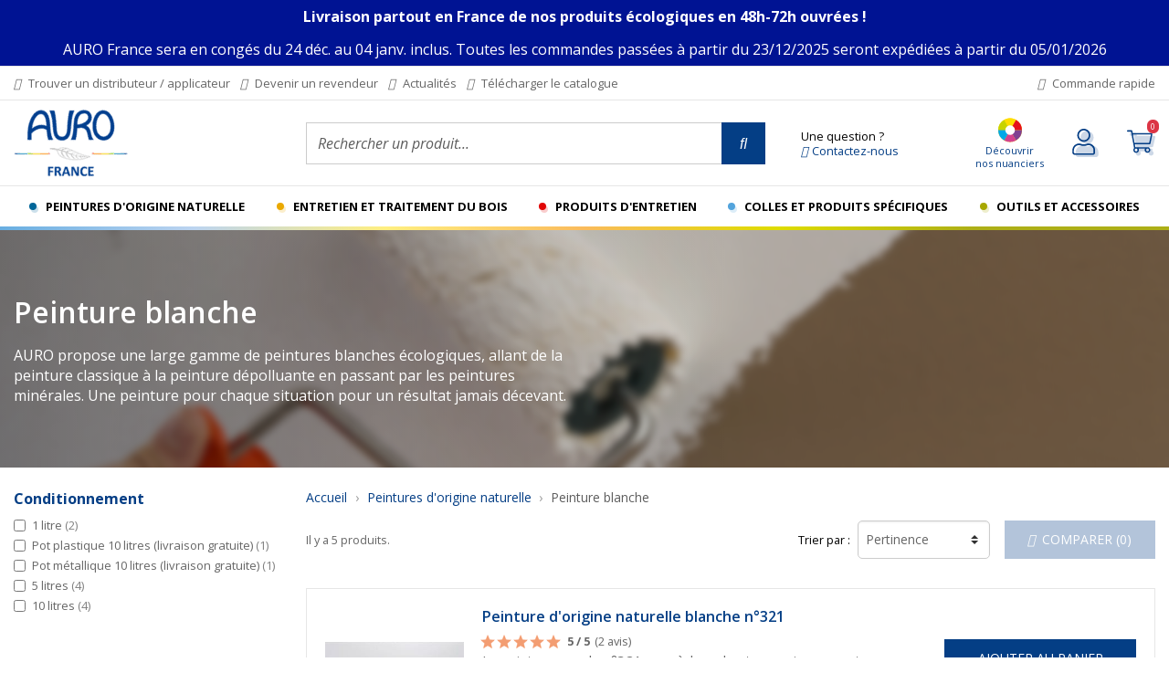

--- FILE ---
content_type: text/html; charset=utf-8
request_url: https://www.auro-france.fr/peintures-ecologiques/peinture-blanche
body_size: 23284
content:
<!doctype html>
<html lang="fr">

  <head>
    
      
  <link rel="preconnect" href="https://fonts.googleapis.com">
<link rel="preconnect" href="https://fonts.gstatic.com" crossorigin>

<script type="text/javascript">
    WebFontConfig = {
        google: { families: [ 'Open+Sans:400,400i,600,600i,700,700i&display=swap'] }
    };
    (function() {
        var wf = document.createElement('script');
        wf.src = 'https://ajax.googleapis.com/ajax/libs/webfont/1/webfont.js';
        wf.type = 'text/javascript';
        wf.async = 'true';
        var s = document.getElementsByTagName('script')[0];
        s.parentNode.insertBefore(wf, s);
    })(); </script>



  <meta charset="utf-8">


  <meta http-equiv="x-ua-compatible" content="ie=edge">



  <title>Peinture blanche | Peintures écologiques | AURO FRANCE</title>
        <script nowprocket data-keepinline="true" data-test="toto" type="text/javascript">
    var ajaxGetProductUrl = '//www.auro-france.fr/module/cdc_googletagmanager/async';
    var ajaxShippingEvent = 1;
    var ajaxPaymentEvent = 1;

/* datalayer */
dataLayer = window.dataLayer || [];
    let cdcDatalayer = {"pageCategory":"category","event":"view_item_list","ecommerce":{"currency":"EUR","items":[{"item_name":"Peinture d'origine naturelle blanche n°321","item_id":"27-176","price":"22.9","price_tax_exc":"19.08","item_brand":"AURO","item_category":"Peintures d'origine naturelle","item_category2":"Peinture blanche","item_variant":"1 litre","item_list_name":"Peinture blanche","item_list_id":"cat_17","index":1,"quantity":1},{"item_name":"Plantodecor : peinture murale premium n°524","item_id":"29-188","price":"90.9","price_tax_exc":"75.75","item_brand":"AURO","item_category":"Peintures d'origine naturelle","item_category2":"Peinture blanche","item_variant":"5 litres ","item_list_name":"Peinture blanche","item_list_id":"cat_17","index":2,"quantity":1},{"item_name":"Peinture au silicate, qualite professionnelle n°303","item_id":"72-380","price":"75.9","price_tax_exc":"63.25","item_brand":"AURO","item_category":"Peintures d'origine naturelle","item_category2":"Peinture minerale","item_variant":"5 litres ","item_list_name":"Peinture blanche","item_list_id":"cat_17","index":3,"quantity":1},{"item_name":"Peinture a la chaux n°326","item_id":"93-480","price":"64.9","price_tax_exc":"54.08","item_brand":"AURO","item_category":"Peintures d'origine naturelle","item_category2":"Peinture a la chaux","item_variant":"10 litres","item_list_name":"Peinture blanche","item_list_id":"cat_17","index":4,"quantity":1},{"item_name":"Peinture murale, sans dioxyde de titane n°321-20","item_id":"111-507","price":"61.9","price_tax_exc":"51.58","item_brand":"AURO","item_category":"Peintures d'origine naturelle","item_category2":"Peinture blanche","item_variant":"5 litres ","item_list_name":"Peinture blanche","item_list_id":"cat_17","index":5,"quantity":1}]},"google_tag_params":{"ecomm_pagetype":"category","ecomm_category":"Peinture blanche"}};
    dataLayer.push(cdcDatalayer);

/* call to GTM Tag */
(function(w,d,s,l,i){w[l]=w[l]||[];w[l].push({'gtm.start':
new Date().getTime(),event:'gtm.js'});var f=d.getElementsByTagName(s)[0],
j=d.createElement(s),dl=l!='dataLayer'?'&l='+l:'';j.async=true;j.src=
'https://www.googletagmanager.com/gtm.js?id='+i+dl;f.parentNode.insertBefore(j,f);
})(window,document,'script','dataLayer','GTM-MH44Z38');

/* async call to avoid cache system for dynamic data */
var cdcgtmreq = new XMLHttpRequest();
cdcgtmreq.onreadystatechange = function() {
    if (cdcgtmreq.readyState == XMLHttpRequest.DONE ) {
        if (cdcgtmreq.status == 200) {
          	var datalayerJs = cdcgtmreq.responseText;
            try {
                var datalayerObj = JSON.parse(datalayerJs);
                dataLayer = dataLayer || [];
                dataLayer.push(datalayerObj);
            } catch(e) {
               console.log("[CDCGTM] error while parsing json");
            }

                    }
        dataLayer.push({
          'event': 'datalayer_ready'
        });
    }
};
cdcgtmreq.open("GET", "//www.auro-france.fr/module/cdc_googletagmanager/async?action=user" /*+ "?" + new Date().getTime()*/, true);
cdcgtmreq.setRequestHeader('X-Requested-With', 'XMLHttpRequest');
cdcgtmreq.send();
</script>
  <meta name="description" content="Incontournables, les peintures blanches pour murs et plafonds sont les plus utilisées. D&#039;origine naturelle et couvrante elles peuvent être teintées également.">
  <meta name="keywords" content="">

    <meta name="robots" content="index" />    
<meta name="robots" content="follow" />
      
      
      <link rel="canonical" href="https://www.auro-france.fr/peintures-ecologiques/peinture-blanche">
    
        
  
<meta property="og:title" content="Peinture blanche | Peintures écologiques | AURO FRANCE"/>
<meta property="og:description" content="Incontournables, les peintures blanches pour murs et plafonds sont les plus utilisées. D&#039;origine naturelle et couvrante elles peuvent être teintées également."/>
<meta property="og:type" content="website"/>
<meta property="og:url" content="https://www.auro-france.fr/peintures-ecologiques/peinture-blanche"/>
<meta property="og:site_name" content="Auro"/>

    <meta property="og:image" content="https://www.auro-france.frhttps://www.auro-france.fr/img/logo-1648474839.jpg"/>
<script type="application/ld+json">
{
    "@context" : "http://schema.org",
    "@type" : "Organization",
    "name" : "Auro",
    "url" : "https://www.auro-france.fr/",
    "logo" : {
        "@type":"ImageObject",
        "url":"https://www.auro-france.frhttps://www.auro-france.fr/img/logo-1648474839.jpg"
    }
}

</script>

<script type="application/ld+json">
{
    "@context":"http://schema.org",
    "@type":"WebPage",
    "isPartOf": {
        "@type":"WebSite",
        "url":  "https://www.auro-france.fr/",
        "name": "Auro"
    },
    "name": "Peinture blanche | Peintures écologiques | AURO FRANCE",
    "url":  "https://www.auro-france.fr/peintures-ecologiques/peinture-blanche"
}


</script>

  



  <meta name="viewport" content="width=device-width, initial-scale=1">



  <link rel="apple-touch-icon" sizes="180x180" href="/themes/ukoo/assets/img/favicon/apple-touch-icon.png">
<link rel="icon" type="image/png" sizes="32x32" href="/themes/ukoo/assets/img/favicon/favicon-32x32.png">
<link rel="icon" type="image/png" sizes="16x16" href="/themes/ukoo/assets/img/favicon/favicon-16x16.png">
<link rel="manifest" href="/themes/ukoo/assets/img/favicon/site.webmanifest">
<link rel="mask-icon" href="/themes/ukoo/assets/img/favicon/safari-pinned-tab.svg" color="#043e85">
<link rel="shortcut icon" href="/themes/ukoo/assets/img/favicon/favicon.ico">
<meta name="msapplication-TileColor" content="#4433ee">
<meta name="msapplication-config" content="/themes/ukoo/assets/img/favicon/browserconfig.xml">
<meta name="theme-color" content="#ffffff">



    <link rel="stylesheet" href="https://www.auro-france.fr/themes/ukoo/assets/cache/theme-2fa04e624.css" type="text/css" media="all">



    <script type="text/javascript" src="https://www.google.com/recaptcha/api.js?hl=fr" ></script>


  <script type="text/javascript">
        var ASPath = "\/modules\/pm_advancedsearch4\/";
        var ASSearchUrl = "https:\/\/www.auro-france.fr\/module\/pm_advancedsearch4\/advancedsearch4";
        var as4_orderBySalesAsc = "Meilleures ventes en dernier";
        var as4_orderBySalesDesc = "Meilleures ventes en premier";
        var cdpcpAjaxErrorMsg = "Il y avait un probl\u00e8me lors de la mise \u00e0 jour de votre produit la liste de comparaison. S'il vous pla\u00eet essayer de nouveau dans un moment ou essayez de rafra\u00eechir la page.";
        var cdpcpButton = "<button\n\ttype=\"button\"\n\tclass=\"btn cdpcp-compare-btn cdpcp-compare-btn--no-js btn-tertiary\"\n>\n\t<svg class=\"cdpcp-icon-add cdpcp-compare-btn__icon cdpcp-compare-btn__icon--add\">\n\t\t<use xlink:href=\"#cdpcp-icon-add\"><\/use>\n\t<\/svg>\n\n\t<svg class=\"cdpcp-icon-remove cdpcp-compare-btn__icon cdpcp-compare-btn__icon--remove\">\n\t\t<use xlink:href=\"#cdpcp-icon-remove\"><\/use>\n\t<\/svg>\n\n\t<svg class=\"cdpcp-icon-loading cdpcp-compare-btn__icon cdpcp-compare-btn__icon--loading\">\n\t\t<use xlink:href=\"#cdpcp-icon-loading\"><\/use>\n\t<\/svg>\n\n\t<span class=\"cdpcp-compare-btn__text cdpcp-compare-btn__text--add\">\n\t\t<span class=\"d-none d-md-block\">Ajouter au comparateur<\/span>\n    <span class=\"d-md-none\">Comparer<\/span>\n\t<\/span>\n\n\t<span class=\"cdpcp-compare-btn__text cdpcp-compare-btn__text--remove\">\n    <span class=\"d-none d-md-block\">Supprimer du comparateur<\/span>\n    <span class=\"d-md-none\">Suppr. comparaison<\/span>\n\t<\/span>\n<\/button>\n";
        var cdpcpConfig = {"highlightBkg":"rgb(254, 231, 231)","highlightText":"rgb(33, 33, 33)","highlightType":"2","hoverOutlineColor":"rgb(33, 33, 33)","hoverOutlineEnabled":false,"listsButtonPosition":"below","listsButtonSelector":".products .js-product-miniature .product__card-actions > div","popupCompareEnabled":true,"preDefinedStyle":"0","sharingOptions":[],"showAddToCartButton":"0","showAvailability":true,"showColorSwatches":true,"showCondition":false,"showDescription":true,"showManufacturer":true,"showPrice":true,"showProductPageButton":false,"showQuickView":false,"showStickyFooterQuickView":false,"showReviews":true,"showSupplier":false,"slideOutBkgColor":"rgb(255, 255, 255)","slideOutButtonBkgColor":"rgb(255, 255, 255)","slideOutButtonBorderColor":"rgb(221, 221, 221)","slideOutButtonTextColor":"rgb(33, 33, 33)","slideOutTextColor":"rgb(33, 33, 33)","stickyBkgColor":"rgb(255, 255, 255)","stickyBorderColor":"rgb(221, 221, 221)","stickyDotColor":"rgb(33, 33, 33)","stickyFooterEnabled":false};
        var cdpcpErrorTitle = "Erreur";
        var cdpcpNumCompareProducts = 0;
        var cdpcpProductIds = [];
        var cdpcpToken = "f8bf6a3a64289cded8920477fde4ac45";
        var check_bellow = "Veuillez v\u00e9rifier ci-dessous:";
        var p_version = "1.7";
        var prestashop = {"cart":{"products":[],"totals":{"total":{"type":"total","label":"Total","amount":0,"value":"0,00\u00a0\u20ac"},"total_including_tax":{"type":"total","label":"Total TTC","amount":0,"value":"0,00\u00a0\u20ac"},"total_excluding_tax":{"type":"total","label":"Total HT :","amount":0,"value":"0,00\u00a0\u20ac"}},"subtotals":{"products":{"type":"products","label":"Sous-total","amount":0,"value":"0,00\u00a0\u20ac"},"discounts":null,"shipping":{"type":"shipping","label":"Livraison","amount":0,"value":""},"tax":null},"products_count":0,"summary_string":"0 articles","vouchers":{"allowed":1,"added":[]},"discounts":[],"minimalPurchase":0,"minimalPurchaseRequired":""},"currency":{"id":1,"name":"Euro","iso_code":"EUR","iso_code_num":"978","sign":"\u20ac"},"customer":{"lastname":null,"firstname":null,"email":null,"birthday":null,"newsletter":null,"newsletter_date_add":null,"optin":null,"website":null,"company":null,"siret":null,"ape":null,"is_logged":false,"gender":{"type":null,"name":null},"addresses":[]},"language":{"name":"Fran\u00e7ais (French)","iso_code":"fr","locale":"fr-FR","language_code":"fr","is_rtl":"0","date_format_lite":"d\/m\/Y","date_format_full":"d\/m\/Y H:i:s","id":1},"page":{"title":"","canonical":"https:\/\/www.auro-france.fr\/peintures-ecologiques\/peinture-blanche","meta":{"title":"Peinture blanche | Peintures \u00e9cologiques | AURO FRANCE","description":"Incontournables, les peintures blanches pour murs et plafonds sont les plus utilis\u00e9es. D'origine naturelle et couvrante elles peuvent \u00eatre teint\u00e9es \u00e9galement.","keywords":"","robots":"index"},"page_name":"category","body_classes":{"lang-fr":true,"lang-rtl":false,"country-FR":true,"currency-EUR":true,"layout-left-column":true,"page-category":true,"tax-display-enabled":true,"category-id-17":true,"category-Peinture blanche":true,"category-id-parent-10":true,"category-depth-level-3":true},"admin_notifications":[]},"shop":{"name":"Auro","logo":"https:\/\/www.auro-france.fr\/img\/logo-1648474839.jpg","stores_icon":"https:\/\/www.auro-france.fr\/img\/logo_stores.png","favicon":"https:\/\/www.auro-france.fr\/img\/favicon.ico"},"urls":{"base_url":"https:\/\/www.auro-france.fr\/","current_url":"https:\/\/www.auro-france.fr\/peintures-ecologiques\/peinture-blanche","shop_domain_url":"https:\/\/www.auro-france.fr","img_ps_url":"https:\/\/www.auro-france.fr\/img\/","img_cat_url":"https:\/\/www.auro-france.fr\/img\/c\/","img_lang_url":"https:\/\/www.auro-france.fr\/img\/l\/","img_prod_url":"https:\/\/www.auro-france.fr\/img\/p\/","img_manu_url":"https:\/\/www.auro-france.fr\/img\/m\/","img_sup_url":"https:\/\/www.auro-france.fr\/img\/su\/","img_ship_url":"https:\/\/www.auro-france.fr\/img\/s\/","img_store_url":"https:\/\/www.auro-france.fr\/img\/st\/","img_col_url":"https:\/\/www.auro-france.fr\/img\/co\/","img_url":"https:\/\/www.auro-france.fr\/themes\/ukoo\/assets\/img\/","css_url":"https:\/\/www.auro-france.fr\/themes\/ukoo\/assets\/css\/","js_url":"https:\/\/www.auro-france.fr\/themes\/ukoo\/assets\/js\/","pic_url":"https:\/\/www.auro-france.fr\/upload\/","pages":{"address":"https:\/\/www.auro-france.fr\/adresse","addresses":"https:\/\/www.auro-france.fr\/adresses","authentication":"https:\/\/www.auro-france.fr\/connexion","cart":"https:\/\/www.auro-france.fr\/panier","category":"https:\/\/www.auro-france.fr\/index.php?controller=category","cms":"https:\/\/www.auro-france.fr\/index.php?controller=cms","contact":"https:\/\/www.auro-france.fr\/nous-contacter","discount":"https:\/\/www.auro-france.fr\/reduction","guest_tracking":"https:\/\/www.auro-france.fr\/suivi-commande-invite","history":"https:\/\/www.auro-france.fr\/historique-commandes","identity":"https:\/\/www.auro-france.fr\/identite","index":"https:\/\/www.auro-france.fr\/","my_account":"https:\/\/www.auro-france.fr\/mon-compte","order_confirmation":"https:\/\/www.auro-france.fr\/confirmation-commande","order_detail":"https:\/\/www.auro-france.fr\/index.php?controller=order-detail","order_follow":"https:\/\/www.auro-france.fr\/suivi-commande","order":"https:\/\/www.auro-france.fr\/commande","order_return":"https:\/\/www.auro-france.fr\/index.php?controller=order-return","order_slip":"https:\/\/www.auro-france.fr\/avoirs","pagenotfound":"https:\/\/www.auro-france.fr\/page-introuvable","password":"https:\/\/www.auro-france.fr\/recuperation-mot-de-passe","pdf_invoice":"https:\/\/www.auro-france.fr\/index.php?controller=pdf-invoice","pdf_order_return":"https:\/\/www.auro-france.fr\/index.php?controller=pdf-order-return","pdf_order_slip":"https:\/\/www.auro-france.fr\/index.php?controller=pdf-order-slip","prices_drop":"https:\/\/www.auro-france.fr\/promotions","product":"https:\/\/www.auro-france.fr\/index.php?controller=product","search":"https:\/\/www.auro-france.fr\/recherche","sitemap":"https:\/\/www.auro-france.fr\/plan-site","stores":"https:\/\/www.auro-france.fr\/distributeurs-applicateurs","supplier":"https:\/\/www.auro-france.fr\/fournisseur","register":"https:\/\/www.auro-france.fr\/connexion?create_account=1","order_login":"https:\/\/www.auro-france.fr\/commande?login=1"},"alternative_langs":[],"theme_assets":"\/themes\/ukoo\/assets\/","actions":{"logout":"https:\/\/www.auro-france.fr\/?mylogout="},"no_picture_image":{"bySize":{"small_default":{"url":"https:\/\/www.auro-france.fr\/img\/p\/fr-default-small_default.jpg","width":98,"height":98},"cart_default":{"url":"https:\/\/www.auro-france.fr\/img\/p\/fr-default-cart_default.jpg","width":125,"height":125},"pdt_180":{"url":"https:\/\/www.auro-france.fr\/img\/p\/fr-default-pdt_180.jpg","width":180,"height":180},"home_default":{"url":"https:\/\/www.auro-france.fr\/img\/p\/fr-default-home_default.jpg","width":250,"height":250},"pdt_300":{"url":"https:\/\/www.auro-france.fr\/img\/p\/fr-default-pdt_300.jpg","width":300,"height":300},"pdt_360":{"url":"https:\/\/www.auro-france.fr\/img\/p\/fr-default-pdt_360.jpg","width":360,"height":360},"medium_default":{"url":"https:\/\/www.auro-france.fr\/img\/p\/fr-default-medium_default.jpg","width":452,"height":452},"pdt_540":{"url":"https:\/\/www.auro-france.fr\/img\/p\/fr-default-pdt_540.jpg","width":540,"height":540},"large_default":{"url":"https:\/\/www.auro-france.fr\/img\/p\/fr-default-large_default.jpg","width":800,"height":800}},"small":{"url":"https:\/\/www.auro-france.fr\/img\/p\/fr-default-small_default.jpg","width":98,"height":98},"medium":{"url":"https:\/\/www.auro-france.fr\/img\/p\/fr-default-pdt_300.jpg","width":300,"height":300},"large":{"url":"https:\/\/www.auro-france.fr\/img\/p\/fr-default-large_default.jpg","width":800,"height":800},"legend":""}},"configuration":{"display_taxes_label":true,"display_prices_tax_incl":true,"is_catalog":false,"show_prices":true,"opt_in":{"partner":false},"quantity_discount":{"type":"discount","label":"Remise sur prix unitaire"},"voucher_enabled":1,"return_enabled":1},"field_required":[],"breadcrumb":{"links":[{"title":"Accueil","url":"https:\/\/www.auro-france.fr\/"},{"title":"Peintures d'origine naturelle","url":"https:\/\/www.auro-france.fr\/peintures-ecologiques"},{"title":"Peinture blanche","url":"https:\/\/www.auro-france.fr\/peintures-ecologiques\/peinture-blanche"}],"count":3},"link":{"protocol_link":"https:\/\/","protocol_content":"https:\/\/"},"time":1768692558,"static_token":"d1e1524b2bd9cffe1b4d753586b8c19d","token":"4eeb3422c644cfbe5ce4cdd8ab0a8a36","debug":false};
        var psemailsubscription_subscription = "https:\/\/www.auro-france.fr\/module\/ps_emailsubscription\/subscription";
        var re_size = "1";
        var re_theme = "1";
        var re_version = "2";
        var site_key = "6LfkCFsdAAAAABXm6fX-F_UKuWAjsT7BcJUlfHSl";
        var there_is1 = "Il y a 1 erreur";
        var validate_first = "Je ne suis pas un robot, puis cliquez \u00e0 nouveau sur vous abonner";
        var whitelist_m = "";
        var whitelisted = false;
        var wrong_captcha = "Captcha faux.";
      </script>

<script>
  ukoo_icon_plus='<i class="fal fa-plus-circle mr-1"></i>';
  ukoo_icon_minus='<i class="fal fa-minus-circle mr-1"></i>';
  ukoo_icon_left='<i class="fal fa-angle-left"></i>';
  ukoo_icon_right='<i class="fal fa-angle-right"></i>';
  ukoo_icon_envelope='<i class="fal fa-envelope"></i>';
  ukoo_icon_phone='<i class="fal fa-phone"></i>';
  ukoo_icon_facebook='<i class="fab fa-facebook-f"></i>';
  ukoo_icon_youtube='<i class="fab fa-youtube"></i>';
  ukoo_icon_pinterest='<i class="fab fa-pinterest-p"></i>';
  ukoo_icon_instagram='<i class="fab fa-instagram"></i>';
  ukoo_icon_twitter='<i class="fab fa-twitter"></i>';

  ukoo_txt_readmore_open='Lire la suite';
  ukoo_txt_readmore_close='Réduire';
  ukoo_txt_prev='Précédent';
  ukoo_txt_next='Suivant';

  // Menu mobile
  ukoo_txt_see_all_rubric='Voir toute la gamme';

  // Formulaires
  ukoo_txt_iam_a_professional='Je suis un professionnel';
</script>



  <script type="text/javascript">
    
        var psv = 1.7;
        var blog_secure_key = 'd1d2fed74063109b6789b952fa917f03';
        var blog_front_controller_url = 'https://www.auro-france.fr/blog';
    
</script>


<style>
	
	
				@media only screen {
			.cdpcp-highlight,
			.cdpcp-highlight > * {
				background-color: rgb(254, 231, 231) !important;
				color: rgb(33, 33, 33) !important;
			}
		}
	
	</style>
<!-- START OF DOOFINDER SCRIPT -->
  <script>
    const dfLayerOptions = {
      installationId: "8ab2b7e3-f5f7-4231-a8e8-06d10bb61e85",
      zone: "eu1",
      language: "fr",
      currency: "EUR"
    };
    (function (l, a, y, e, r, s) {
      r = l.createElement(a); r.onload = e; r.async = 1; r.src = y;
      s = l.getElementsByTagName(a)[0]; s.parentNode.insertBefore(r, s);
    })(document, 'script', 'https://cdn.doofinder.com/livelayer/1/js/loader.min.js', function () {
      doofinderLoader.load(dfLayerOptions);
    });
  </script>
<!-- END OF DOOFINDER SCRIPT -->
<script type="text/javascript">
	var eo_popin_title = 'Consentement utilisateur';
	var account_accepted = '';
	var newsletter_accepted = '';
	var stock_accepted = '';
	var contact_accepted = '';
	var EO_UC_ACCOUNT_TEXT = '&lt;p&gt;Vos données personnelles sont traitées par nos soins en tant que contrôleur. Ces informations et celles de vos commandes sont traitées principalement pour créer et gérer votre compte, gérer vos commandes et leur suivi, personnaliser vos services, l\\\&#039;analyse statistique ainsi qu\\\&#039;à des fins de marketing et de publicité ciblée (connaissance du client, envoi de communications électroniques et profilage publicitaire par combinaison de données).&lt;\/p&gt;&lt;p&gt;Pour connaître et exercer vos droits, y compris le retrait de votre consentement à utiliser les données recueillies par ce formulaire, veuillez consulter notre &lt;a href=\\\&quot;/infos/politique-de-confidentialite\\\&quot;&gt;politique de confidentialité&lt;\/a&gt;.&lt;\/p&gt;';
	var EO_UC_NEWSLETTER_TEXT = '&lt;p&gt;En cliquant sur s\\\&#039;inscrire, vous acceptez de recevoir nos newsletters. Vous pourrez facilement vous désinscrire à tout moment via les liens de désinscription présents dans chacun de nos emails.&lt;\/p&gt;';
	var EO_UC_STOCK_TEXT = '';
	var EO_UC_CONTACT_TEXT = '&lt;p&gt;En soumettant ce formulaire, j\\\&#039;accepte que mes données personnelles soient utilisées pour me recontacter dans le cadre de ma demande indiquée dans ce formulaire. Aucun autre traitement ne sera effectué avec mes informations. Pour connaître et exercer vos droits, notamment de retrait de votre consentement à l\\\&#039;utilisation de données collectées par ce formulaire, veuillez consulter notre &lt;a href=\\\&quot;/infos/politique-de-confidentialite\\\&quot;&gt;politique de confidentialité&lt;\/a&gt;.&lt;\/p&gt;';
	var eo_popin_content_confirm = 'Veuillez confirmer que vous acceptez nos règles';
	var EO_UC_ACCOUNT_ENABLE = '1';
	var EO_UC_NEWSLETTER_ENABLE = '1';
	var EO_UC_CONTACT_ENABLE = '1';
	var EO_UC_STOCK_ENABLE = '';
	var eo_user_consent_l = [];
    eo_user_consent_l['confirm'] = 'Je confirme';
    eo_user_consent_l['cancel'] = 'Annuler';
    eo_user_consent_l['ok'] = 'OK';
</script>




    
  </head>

  <body id="category" class="lang-fr country-fr currency-eur layout-left-column page-category tax-display-enabled category-id-17 category-peinture-blanche category-id-parent-10 category-depth-level-3">
  
    <!-- Google Tag Manager (noscript) -->
<noscript><iframe src="https://www.googletagmanager.com/ns.html?id=GTM-MH44Z38"
height="0" width="0" style="display:none;visibility:hidden"></iframe></noscript>
<!-- End Google Tag Manager (noscript) -->

  
  <div id="page" class="position-relative">
      <main>
        
                  

        
          <header id="header" class="l-header">
            
  <div class="header-banner border-bottom">
      
  <div class="ukoobillboard display_header"
       id="ukoobillboard_9"
       data-position="position_static"
       style="background-color:#001393;color:#ffffff;">
    <div class="ukoobillboard__wrapper container"><p style="text-align: center;"><strong>Livraison partout en France de nos produits écologiques en 48h-72h ouvrées !</strong></p>
<p style="text-align: center;"><span style="caret-color: #000000; color: #ffffff; text-align: start; background-color: #001393;">AURO France sera en congés du 24 déc. au 04 janv. inclus. Toutes les commandes passées à partir du 23/12/2025 seront expédiées à partir du 05/01/2026</span><strong></strong></p></div>
      </div>

  </div>



  <nav class="header-nav visible--desktop">
    <div class="container">
      <div class="row">
        <div class="col-md-7">
            <ul class="list-unstyled list-inline mb-0">
          <li class=" list-inline-item"><a href="https://www.auro-france.fr/distributeurs-applicateurs"><span><i class="fal fa-map-marker-alt fa-fw mr-2"></i>Trouver un distributeur / applicateur</span></a></li>
    <li class=" list-inline-item"><a href="https://www.auro-france.fr/form/contact-g2.html"><span><i class="fal fa-share fa-fw mr-2"></i>Devenir un revendeur</span></a></li>
          <li class=" list-inline-item"><a href="/blog"><span><i class="fal fa-calendar-day fa-fw mr-2"></i>Actualités</span></a></li>
        <li class="list-inline-item"><a href="https://www.auro-france.fr/img/catalogue/catalogue-auro.pdf"><span><i class="fal fa-book-open fa-fw mr-2"></i>Télécharger le catalogue</span></a></li>
  </ul>
          
        </div>
        <div class="col-md-5 d-flex justify-content-end">
           
            <ul class="list-unstyled list-inline mb-0">
                  <li class=" list-inline-item"><a href="https://www.auro-france.fr/commande-rapide"><span><i class="fal fa-shopping-cart fa-fw mr-2"></i>Commande rapide</span></a></li>
              </ul>
        </div>
      </div>
    </div>
  </nav>



  <div class="sticky-spacer w-100">
    <div class="header__fixed">
            <div class="h-mobile row no-gutters d-lg-none">
        <div class="h-mobile__left col-3">
          <div class="row justify-content-start no-gutters h-100 flex-nowrap">
            <div class="col-auto h-100">
              <a id="nav-mobile__opener" href="#" class="d-flex flex-column" title="Ouvrir le menu" aria-label="Ouvrir le menu">
                                                <i class="fal fa-bars fa-lg ml-2"></i>
                <span class="nav-mobile__header__label ml-2">Menu</span>
              </a>
            </div>
            <div class="col-auto h-100"></div>
          </div>
        </div>
        <div class="h-mobile__logo col col-sm-6">
                    <a href="https://www.auro-france.fr/" class="d-flex align-items-center justify-content-center h-100 p-2 px-sm-0" aria-label="Retour à la page d'accueil" title="Retour à la page d'accueil">
  <img class="logo" src="/themes/ukoo/assets/img/misc/logo.png" srcset="/themes/ukoo/assets/img/misc/logo@2x.png 2x" alt="Auro" width="125" height="74">
</a>
                    </div>
        <div class="h-mobile__right col-3">
          <div class="row justify-content-end no-gutters h-100 flex-nowrap">
                          <div class="col-auto h-100">
                <a href="https://www.auro-france.fr/mon-compte" title="Accéder à mon compte" aria-label="Accéder à mon compte">
                  <svg class="svg-icon"><use xlink:href="/themes/ukoo/assets/img/sprite.svg#svg-icon_user"></use></svg>
                </a>
              </div>
                                      <div class="col-auto h-100">
                <div id="_mobile_cart" class="h-100">
                  <a href="https://www.auro-france.fr/commande" title="Accéder à mon panier" aria-label="Accéder à mon panier">
                  <span class="position-relative">
                    <svg class="svg-icon"><use xlink:href="/themes/ukoo/assets/img/sprite.svg#svg-icon_cart"></use></svg>
                    <span class="cart-products-count position-absolute bg-danger">0</span>
                  </span>
                  </a>
                </div>
              </div>
                                </div>
      </div>
              <div class="h-mobile__search col-12">
          <!-- Block search module TOP -->

<div class="search-widget"
     data-search-widget data-search-controller-url="//www.auro-france.fr/recherche">
  <form method="get" action="//www.auro-france.fr/recherche" class="w-100">
    <input type="hidden" name="controller" value="search">
        <label for="search_widget_input" class="sr-only">Rechercher un produit...</label>
        <div class="input-group">
          <input id="search_widget_input" class="form-control" type="text" name="s" value=""
                 placeholder="Rechercher un produit..."
                 aria-label="Rechercher un produit...">
          <span class="input-group-append">
              <button type="submit" class="btn btn-primary" aria-label="Rechercher">
                <i class="fal fa-search"></i>
              <span class="d-none">Rechercher</span>
            </button>
            </span>
        </div>
  </form>
</div>
<!-- /Block search module TOP -->

        </div>
          </div>
        </div>
  </div>

    <div class="h-desktop visible--desktop">
    <div class="container">
      <div class="row align-items-center">
        <div class="h-desktop__logo col-3 py-2">                    <a href="https://www.auro-france.fr/" class="d-block" aria-label="Retour à la page d'accueil" title="Retour à la page d'accueil">
  <img class="logo" src="/themes/ukoo/assets/img/misc/logo.png" srcset="/themes/ukoo/assets/img/misc/logo@2x.png 2x" alt="Auro" width="125" height="74">
</a>
                    </div>

        <div class="col col-lg-auto mr-lg-auto order-3 pl-4 flex-shrink-0">
          <p class="mb-0 h-100">
            <a href="https://www.auro-france.fr/nous-contacter" class="d-flex flex-lg-column justify-content-center text-decoration-none p-2 p-lg-0 h-100 small contact-header-link">
              <span class="text-dark contact-header-link">Une question ?</span>
              <span class="contact-header-link"><i class="fal fa-angle-right mr-1"></i>Contactez-nous</span>
            </a>
          </p>
        </div>

                          <div class="col col-lg-auto text-center order-3 visible--desktop">
            <a href="https://www.auro-france.fr/nuanciers.html"
            class="d-flex flex-lg-column justify-content-center align-items-center text-center text-decoration-none p-2 p-lg-0 h-100 small">
              <svg class="-big" style="vertical-align: -0.04em;width:26px;height:31px" xmlns="http://www.w3.org/2000/svg" width="18" height="18" viewBox="0 0 18 18"> <g transform="translate(-64.958 -53.248)"> <circle cx="9" cy="9" r="9" transform="translate(64.958 53.248)" fill="#fd0"></circle> <g transform="translate(64.958 53.248)"> <path d="M73.958,86.275l-9-.016a9,9,0,0,1,4.513-7.788Z" transform="translate(-64.958 -77.275)" fill="#c8d300"></path> <path d="M164.593,62.248l-4.487-7.8a9.011,9.011,0,0,1,9,.016Z" transform="translate(-155.593 -53.248)" fill="#fd0"></path> <path d="M263.707,86.616l-9-.016,4.514-7.787A9,9,0,0,1,263.707,86.616Z" transform="translate(-245.707 -77.6)" fill="#e5101d"></path> <path d="M259.206,250.8l-4.487-7.8,9,.016A8.995,8.995,0,0,1,259.206,250.8Z" transform="translate(-245.718 -233.997)" fill="#814192"></path> <path d="M164.029,252a8.958,8.958,0,0,1-4.5-1.212L164.044,243h0l4.487,7.8A8.954,8.954,0,0,1,164.029,252Z" transform="translate(-155.044 -233.997)" fill="#d34190"></path> <path d="M69.443,250.469a9,9,0,0,1-4.486-7.8l9,.016Z" transform="translate(-64.958 -233.681)" fill="#00a8e8"></path> </g> <circle cx="3.634" cy="3.634" r="3.634" transform="translate(68.833 62.248) rotate(-45)" fill="#fff"></circle> </g> </svg>
              <span class="link-catalog">Découvrir<br>nos nuanciers</span></a>
          </div>
                <!-- Block search module TOP -->

<div class="search-widget"
     data-search-widget data-search-controller-url="//www.auro-france.fr/recherche">
  <form method="get" action="//www.auro-france.fr/recherche" class="w-100">
    <input type="hidden" name="controller" value="search">
        <label for="search_widget_input" class="sr-only">Rechercher un produit...</label>
        <div class="input-group">
          <input id="search_widget_input" class="form-control" type="text" name="s" value=""
                 placeholder="Rechercher un produit..."
                 aria-label="Rechercher un produit...">
          <span class="input-group-append">
              <button type="submit" class="btn btn-primary" aria-label="Rechercher">
                <i class="fal fa-search"></i>
              <span class="d-none">Rechercher</span>
            </button>
            </span>
        </div>
  </form>
</div>
<!-- /Block search module TOP -->
<div id="_desktop_user_info" class="col col-lg-auto text-center order-3 visible--desktop">
  <p class="user-info mb-0 h-100">
    <span class="dropdown d-block h-100">
        <a href="https://www.auro-france.fr/mon-compte" class="d-flex flex-lg-column align-items-center justify-content-center text-decoration-none p-2 p-lg-0 h-100"
           title="Voir mon compte client" aria-label="Voir mon compte client" rel="nofollow">
            <svg class="svg-icon -big"><use xlink:href="/themes/ukoo/assets/img/sprite.svg#svg-icon_user"></use></svg>
        </a>
        <span class="dropdown-menu dropdown-custom small py-0 mt-0" aria-labelledby="dropdownMenuLink">
          <a class="dropdown-item py-2" href="https://www.auro-france.fr/mon-compte"><i class="fal fa-user-circle mr-2"></i>Mon compte</a>
                          <a class="dropdown-item py-2" href="https://www.auro-france.fr/historique-commandes"><i class="fal fa-cubes mr-2"></i>Mes commandes</a>
                        <span class="dropdown-divider d-block my-0"></span>
          <a class="dropdown-item py-2 text-danger" href="https://www.auro-france.fr/?mylogout="><i class="fal fa-sign-out mr-2"></i>Déconnexion</a>
        </span>
    </span>

      </p>
</div>
<div id="_desktop_cart" class="col col-lg-auto text-center order-4 visible--desktop">
  <p class="blockcart cart-preview mb-0 h-100 inactive"
     data-refresh-url="//www.auro-france.fr/module/ps_shoppingcart/ajax">
    <a rel="nofollow" href="//www.auro-france.fr/panier?action=show" class="d-flex flex-lg-column align-items-center justify-content-center text-decoration-none p-2 p-lg-0 h-100" title="Voir mon panier" aria-label="Voir mon panier"><span class="position-relative"><svg class="svg-icon -big"><use xlink:href="/themes/ukoo/assets/img/sprite.svg#svg-icon_cart"></use></svg><span class="cart-products-count position-absolute bg-danger">0</span></span></a>
  </p>
</div>

      </div>
    </div>
  </div>
  <div id="nav_wrapper" class="border-top visible--desktop">
    <div class="container">
      <nav id="main_menu">
          


                <ul class="menu-top list-unstyled" id="top-menu" role="navigation" data-depth="0">
                                                                    <li class="category-10 menu__item--0 category menu__item menu__item--top" aria-haspopup="true" aria-expanded="false"
                aria-owns="top_sub_menu_91593" aria-controls="top_sub_menu_91593">
              <a class=" w-100 h-100 menu__item-link--top menu__item-link--hassubmenu" href="https://www.auro-france.fr/peintures-ecologiques" data-depth="0">
                  <span>
                    Peintures d&#039;origine naturelle
                                                                                                      <i class="fal fa-angle-down"></i>
                                                                    </span>
              </a>
                                                
                  <div class="sub-menu">
            <ul  class="menu-sub__list menu-sub__list--1 list-unstyled"  role="group" aria-labelledby="category-10"
          aria-expanded="false" aria-hidden="true" data-depth="1">
                                    <li class="category-17 menu__item--1 category menu__item menu__item--sub menu__item--current" >
              <a class=" w-100 h-100 menu__item-link--sub menu__item-link--1 menu__item-link--nosubmenu" href="https://www.auro-france.fr/peintures-ecologiques/peinture-blanche" data-depth="1">
                  <span>
                    Peinture blanche
                                        </span>
              </a>
                                            
            </li>
                                    <li class="category-19 menu__item--1 category menu__item menu__item--sub" >
              <a class=" w-100 h-100 menu__item-link--sub menu__item-link--1 menu__item-link--nosubmenu" href="https://www.auro-france.fr/peintures-ecologiques/peinture-a-la-chaux" data-depth="1">
                  <span>
                    Peinture à la chaux
                                        </span>
              </a>
                                            
            </li>
                                    <li class="category-40 menu__item--1 category menu__item menu__item--sub" >
              <a class=" w-100 h-100 menu__item-link--sub menu__item-link--1 menu__item-link--nosubmenu" href="https://www.auro-france.fr/peintures-ecologiques/peinture-minerale" data-depth="1">
                  <span>
                    Peinture minérale
                                        </span>
              </a>
                                            
            </li>
                                    <li class="category-20 menu__item--1 category menu__item menu__item--sub" >
              <a class=" w-100 h-100 menu__item-link--sub menu__item-link--1 menu__item-link--nosubmenu" href="https://www.auro-france.fr/peintures-ecologiques/peinture-personnalisee" data-depth="1">
                  <span>
                    Peinture personnalisée
                                        </span>
              </a>
                                            
            </li>
                                    <li class="category-21 menu__item--1 category menu__item menu__item--sub" >
              <a class=" w-100 h-100 menu__item-link--sub menu__item-link--1 menu__item-link--nosubmenu" href="https://www.auro-france.fr/peintures-ecologiques/peinture-specifique" data-depth="1">
                  <span>
                    Peinture spécifique
                                        </span>
              </a>
                                            
            </li>
                                    <li class="category-22 menu__item--1 category menu__item menu__item--sub" >
              <a class=" w-100 h-100 menu__item-link--sub menu__item-link--1 menu__item-link--nosubmenu" href="https://www.auro-france.fr/peintures-ecologiques/colorant-pour-peinture" data-depth="1">
                  <span>
                    Colorant pour peinture
                                        </span>
              </a>
                                            
            </li>
                                    <li class="category-23 menu__item--1 category menu__item menu__item--sub" >
              <a class=" w-100 h-100 menu__item-link--sub menu__item-link--1 menu__item-link--nosubmenu" href="https://www.auro-france.fr/peintures-ecologiques/sous-couche-peinture" data-depth="1">
                  <span>
                    Sous-couche peinture
                                        </span>
              </a>
                                            
            </li>
                </ul>
              </div>
          
                              
            </li>
                                                                    <li class="category-11 menu__item--0 category menu__item menu__item--top" aria-haspopup="true" aria-expanded="false"
                aria-owns="top_sub_menu_24977" aria-controls="top_sub_menu_24977">
              <a class=" w-100 h-100 menu__item-link--top menu__item-link--hassubmenu" href="https://www.auro-france.fr/entretien-et-traitement-du-bois" data-depth="0">
                  <span>
                    Entretien et Traitement du bois
                                                                                                      <i class="fal fa-angle-down"></i>
                                                                    </span>
              </a>
                                                
                  <div class="sub-menu">
            <ul  class="menu-sub__list menu-sub__list--1 list-unstyled"  role="group" aria-labelledby="category-11"
          aria-expanded="false" aria-hidden="true" data-depth="1">
                                    <li class="category-18 menu__item--1 category menu__item menu__item--sub" >
              <a class=" w-100 h-100 menu__item-link--sub menu__item-link--1 menu__item-link--nosubmenu" href="https://www.auro-france.fr/entretien-et-traitement-du-bois/lasure" data-depth="1">
                  <span>
                    Lasure
                                        </span>
              </a>
                                            
            </li>
                                    <li class="category-24 menu__item--1 category menu__item menu__item--sub" >
              <a class=" w-100 h-100 menu__item-link--sub menu__item-link--1 menu__item-link--nosubmenu" href="https://www.auro-france.fr/entretien-et-traitement-du-bois/laque" data-depth="1">
                  <span>
                    Laque
                                        </span>
              </a>
                                            
            </li>
                                    <li class="category-25 menu__item--1 category menu__item menu__item--sub" >
              <a class=" w-100 h-100 menu__item-link--sub menu__item-link--1 menu__item-link--nosubmenu" href="https://www.auro-france.fr/entretien-et-traitement-du-bois/huile" data-depth="1">
                  <span>
                    Huile
                                        </span>
              </a>
                                            
            </li>
                                    <li class="category-26 menu__item--1 category menu__item menu__item--sub" >
              <a class=" w-100 h-100 menu__item-link--sub menu__item-link--1 menu__item-link--nosubmenu" href="https://www.auro-france.fr/entretien-et-traitement-du-bois/cire" data-depth="1">
                  <span>
                    Cire
                                        </span>
              </a>
                                            
            </li>
                                    <li class="category-41 menu__item--1 category menu__item menu__item--sub" >
              <a class=" w-100 h-100 menu__item-link--sub menu__item-link--1 menu__item-link--nosubmenu" href="https://www.auro-france.fr/entretien-et-traitement-du-bois/vernis" data-depth="1">
                  <span>
                    Vernis
                                        </span>
              </a>
                                            
            </li>
                                    <li class="category-27 menu__item--1 category menu__item menu__item--sub" >
              <a class=" w-100 h-100 menu__item-link--sub menu__item-link--1 menu__item-link--nosubmenu" href="https://www.auro-france.fr/entretien-et-traitement-du-bois/autre" data-depth="1">
                  <span>
                    Autre
                                        </span>
              </a>
                                            
            </li>
                                    <li class="category-28 menu__item--1 category menu__item menu__item--sub" >
              <a class=" w-100 h-100 menu__item-link--sub menu__item-link--1 menu__item-link--nosubmenu" href="https://www.auro-france.fr/entretien-et-traitement-du-bois/sous-couche-bois" data-depth="1">
                  <span>
                    Sous-couche bois
                                        </span>
              </a>
                                            
            </li>
                </ul>
              </div>
          
                              
            </li>
                                                                    <li class="category-12 menu__item--0 category menu__item menu__item--top" aria-haspopup="true" aria-expanded="false"
                aria-owns="top_sub_menu_45562" aria-controls="top_sub_menu_45562">
              <a class=" w-100 h-100 menu__item-link--top menu__item-link--hassubmenu" href="https://www.auro-france.fr/produits-d-entretien-ecologiques" data-depth="0">
                  <span>
                    Produits d&#039;entretien
                                                                                                      <i class="fal fa-angle-down"></i>
                                                                    </span>
              </a>
                                                
                  <div class="sub-menu">
            <ul  class="menu-sub__list menu-sub__list--1 list-unstyled"  role="group" aria-labelledby="category-12"
          aria-expanded="false" aria-hidden="true" data-depth="1">
                                    <li class="category-29 menu__item--1 category menu__item menu__item--sub" >
              <a class=" w-100 h-100 menu__item-link--sub menu__item-link--1 menu__item-link--nosubmenu" href="https://www.auro-france.fr/produits-d-entretien-ecologiques/nettoyant-sol-naturel" data-depth="1">
                  <span>
                    Nettoyant sol naturel
                                        </span>
              </a>
                                            
            </li>
                                    <li class="category-30 menu__item--1 category menu__item menu__item--sub" >
              <a class=" w-100 h-100 menu__item-link--sub menu__item-link--1 menu__item-link--nosubmenu" href="https://www.auro-france.fr/produits-d-entretien-ecologiques/nettoyant-bois" data-depth="1">
                  <span>
                    Nettoyant bois
                                        </span>
              </a>
                                            
            </li>
                                    <li class="category-42 menu__item--1 category menu__item menu__item--sub" >
              <a class=" w-100 h-100 menu__item-link--sub menu__item-link--1 menu__item-link--nosubmenu" href="https://www.auro-france.fr/produits-d-entretien-ecologiques/nettoyant-moisissure" data-depth="1">
                  <span>
                    Nettoyant moisissure
                                        </span>
              </a>
                                            
            </li>
                                    <li class="category-31 menu__item--1 category menu__item menu__item--sub" >
              <a class=" w-100 h-100 menu__item-link--sub menu__item-link--1 menu__item-link--nosubmenu" href="https://www.auro-france.fr/produits-d-entretien-ecologiques/nettoyant-cuisine" data-depth="1">
                  <span>
                    Nettoyant cuisine
                                        </span>
              </a>
                                            
            </li>
                                    <li class="category-32 menu__item--1 category menu__item menu__item--sub" >
              <a class=" w-100 h-100 menu__item-link--sub menu__item-link--1 menu__item-link--nosubmenu" href="https://www.auro-france.fr/produits-d-entretien-ecologiques/nettoyant-salle-de-bain" data-depth="1">
                  <span>
                    Nettoyant salle de bain
                                        </span>
              </a>
                                            
            </li>
                                    <li class="category-33 menu__item--1 category menu__item menu__item--sub" >
              <a class=" w-100 h-100 menu__item-link--sub menu__item-link--1 menu__item-link--nosubmenu" href="https://www.auro-france.fr/produits-d-entretien-ecologiques/nettoyant-textile" data-depth="1">
                  <span>
                    Nettoyant textile
                                        </span>
              </a>
                                            
            </li>
                </ul>
              </div>
          
                              
            </li>
                                                                    <li class="category-13 menu__item--0 category menu__item menu__item--top" aria-haspopup="true" aria-expanded="false"
                aria-owns="top_sub_menu_92504" aria-controls="top_sub_menu_92504">
              <a class=" w-100 h-100 menu__item-link--top menu__item-link--hassubmenu" href="https://www.auro-france.fr/colles-et-produits-specifiques" data-depth="0">
                  <span>
                    Colles et produits spécifiques
                                                                                                      <i class="fal fa-angle-down"></i>
                                                                    </span>
              </a>
                                                
                  <div class="sub-menu">
            <ul  class="menu-sub__list menu-sub__list--1 list-unstyled"  role="group" aria-labelledby="category-13"
          aria-expanded="false" aria-hidden="true" data-depth="1">
                                    <li class="category-34 menu__item--1 category menu__item menu__item--sub" >
              <a class=" w-100 h-100 menu__item-link--sub menu__item-link--1 menu__item-link--nosubmenu" href="https://www.auro-france.fr/colles-et-produits-specifiques/colle-naturelle" data-depth="1">
                  <span>
                    Colle naturelle
                                        </span>
              </a>
                                            
            </li>
                                    <li class="category-43 menu__item--1 category menu__item menu__item--sub" >
              <a class=" w-100 h-100 menu__item-link--sub menu__item-link--1 menu__item-link--nosubmenu" href="https://www.auro-france.fr/colles-et-produits-specifiques/enduit-et-crepi-" data-depth="1">
                  <span>
                    Enduit et crépi
                                        </span>
              </a>
                                            
            </li>
                                    <li class="category-35 menu__item--1 category menu__item menu__item--sub" >
              <a class=" w-100 h-100 menu__item-link--sub menu__item-link--1 menu__item-link--nosubmenu" href="https://www.auro-france.fr/colles-et-produits-specifiques/diluant-et-savon-" data-depth="1">
                  <span>
                    Diluant et savon
                                        </span>
              </a>
                                            
            </li>
                                    <li class="category-36 menu__item--1 category menu__item menu__item--sub" >
              <a class=" w-100 h-100 menu__item-link--sub menu__item-link--1 menu__item-link--nosubmenu" href="https://www.auro-france.fr/colles-et-produits-specifiques/produits-specifiques" data-depth="1">
                  <span>
                    Produits spécifiques
                                        </span>
              </a>
                                            
            </li>
                </ul>
              </div>
          
                              
            </li>
                                                                    <li class="category-14 menu__item--0 category menu__item menu__item--top" aria-haspopup="true" aria-expanded="false"
                aria-owns="top_sub_menu_2209" aria-controls="top_sub_menu_2209">
              <a class=" w-100 h-100 menu__item-link--top menu__item-link--hassubmenu" href="https://www.auro-france.fr/outils-et-accessoires" data-depth="0">
                  <span>
                    Outils et accessoires
                                                                                                      <i class="fal fa-angle-down"></i>
                                                                    </span>
              </a>
                                                
                  <div class="sub-menu">
            <ul  class="menu-sub__list menu-sub__list--1 list-unstyled"  role="group" aria-labelledby="category-14"
          aria-expanded="false" aria-hidden="true" data-depth="1">
                                    <li class="category-37 menu__item--1 category menu__item menu__item--sub" >
              <a class=" w-100 h-100 menu__item-link--sub menu__item-link--1 menu__item-link--nosubmenu" href="https://www.auro-france.fr/outils-et-accessoires/rouleaux-peinture" data-depth="1">
                  <span>
                    Rouleaux peinture
                                        </span>
              </a>
                                            
            </li>
                                    <li class="category-38 menu__item--1 category menu__item menu__item--sub" >
              <a class=" w-100 h-100 menu__item-link--sub menu__item-link--1 menu__item-link--nosubmenu" href="https://www.auro-france.fr/outils-et-accessoires/pinceaux" data-depth="1">
                  <span>
                    Pinceaux
                                        </span>
              </a>
                                            
            </li>
                                    <li class="category-39 menu__item--1 category menu__item menu__item--sub" >
              <a class=" w-100 h-100 menu__item-link--sub menu__item-link--1 menu__item-link--nosubmenu" href="https://www.auro-france.fr/outils-et-accessoires/grilles-d-essorage" data-depth="1">
                  <span>
                    Grilles d&#039;essorage
                                        </span>
              </a>
                                            
            </li>
                </ul>
              </div>
          
                              
            </li>
                </ul>
          

      </nav>
    </div>
  </div>
  

  

          </header>
          <nav class="nav-mobile" role="navigation" aria-expanded="false">
    <div class="nav-mobile__header row no-gutters text-center">
    <div class="col"><a id="nav-mobile__closer" href="#" class="nav-mobile__closer text-decoration-none text-danger"><i class="fal fa-times"></i><span class="nav-mobile__header__label">Fermer</span></a></div>
    <div class="col"><a href="https://www.auro-france.fr/nous-contacter" class="text-decoration-none"><i class="fal text-primary fa-envelope"></i><span class="nav-mobile__header__label">Contact</span></a></div>
          <div class="col"><a href="https://www.auro-france.fr/connexion" class="text-decoration-none"><svg class="svg-icon text-primary"><use xlink:href="/themes/ukoo/assets/img/sprite.svg#svg-icon_user"></use></svg><span class="nav-mobile__header__label">Compte</span></a></div>
              <div class="col"><a href="https://www.auro-france.fr/panier" class="text-decoration-none"><svg class="svg-icon text-primary"><use xlink:href="/themes/ukoo/assets/img/sprite.svg#svg-icon_cart"></use></svg><span class="nav-mobile__header__label">Panier</span></a></div>
          </div>
  
    <div class="nav-mobile__body">
    <div class="nav-mobile__body__content">
      <div class="nav-mobile__body__level nav-mobile__body__level--open">
                        <p class="mb-0 nav-mobile__body__level__title">Nos rubriques</p>
        <ul id="nav-mobile__body__rubrics" class="nav-mobile__body__rubrics">
                            </ul>
        <p class="mb-0 nav-mobile__body__level__title">Nos accès rapides</p>
          <ul>
              <li class="bg-light"><a href="https://www.auro-france.fr/nuanciers.html"><span><svg class="-big fa-fw mr-2" xmlns="http://www.w3.org/2000/svg" width="18" height="18" viewBox="0 0 18 18"> <g transform="translate(-64.958 -53.248)"> <circle cx="9" cy="9" r="9" transform="translate(64.958 53.248)" fill="#fd0"></circle> <g transform="translate(64.958 53.248)"> <path d="M73.958,86.275l-9-.016a9,9,0,0,1,4.513-7.788Z" transform="translate(-64.958 -77.275)" fill="#c8d300"></path> <path d="M164.593,62.248l-4.487-7.8a9.011,9.011,0,0,1,9,.016Z" transform="translate(-155.593 -53.248)" fill="#fd0"></path> <path d="M263.707,86.616l-9-.016,4.514-7.787A9,9,0,0,1,263.707,86.616Z" transform="translate(-245.707 -77.6)" fill="#e5101d"></path> <path d="M259.206,250.8l-4.487-7.8,9,.016A8.995,8.995,0,0,1,259.206,250.8Z" transform="translate(-245.718 -233.997)" fill="#814192"></path> <path d="M164.029,252a8.958,8.958,0,0,1-4.5-1.212L164.044,243h0l4.487,7.8A8.954,8.954,0,0,1,164.029,252Z" transform="translate(-155.044 -233.997)" fill="#d34190"></path> <path d="M69.443,250.469a9,9,0,0,1-4.486-7.8l9,.016Z" transform="translate(-64.958 -233.681)" fill="#00a8e8"></path> </g> <circle cx="3.634" cy="3.634" r="3.634" transform="translate(68.833 62.248) rotate(-45)" fill="#fff"></circle> </g> </svg>Découvrir nos nuanciers</span></a></li>
          <li class=" bg-light"><a href="https://www.auro-france.fr/distributeurs-applicateurs"><span><i class="fal fa-map-marker-alt fa-fw mr-2"></i>Trouver un distributeur / applicateur</span></a></li>
    <li class=" bg-light"><a href="https://www.auro-france.fr/form/contact-g2.html"><span><i class="fal fa-share fa-fw mr-2"></i>Devenir un revendeur</span></a></li>
          <li class=" bg-light"><a href="/blog"><span><i class="fal fa-calendar-day fa-fw mr-2"></i>Actualités</span></a></li>
        <li class=" bg-light"><a href="https://www.auro-france.fr/img/catalogue/catalogue-auro.pdf"><span><i class="fal fa-book-open fa-fw mr-2"></i>Télécharger le catalogue</span></a></li>
  </ul>
  <ul>
                  <li class=" bg-light"><a href="https://www.auro-france.fr/commande-rapide"><span><i class="fal fa-shopping-cart fa-fw mr-2"></i>Commande rapide</span></a></li>
              </ul>
      </div>
    </div>
  </div>
</nav>
        

        

        
  
          <section class="l-intro">
            
              <img class="l-intro__img lazyload" data-src="/modules/totcustomfields/uploads/image/86a08d170c6e598087fe27a92790f345.jpg" alt="" width="1920" height="260" />
            
            <div class="container">
              <div class="row">
                <div class="col-xl-6 l-intro__content">
                  
                    
  <h1>Peinture blanche</h1>

                    
                      <div class="l-intro__description">
                        
          AURO propose une large gamme de peintures blanches écologiques, allant de la peinture classique à la peinture dépolluante en passant par les peintures minérales. Une peinture pour chaque situation pour un résultat jamais décevant.   
  
                      </div>
                    
                  
                </div>
              </div>
            </div>
          </section>
        


        
          
<aside id="notifications" class="notifications-container">
    
    
    
    </aside>
        

          
          <section id="wrapper" class="l-wrapper">
           
              <div class="row">
            
              <div id="left-column" class="left-column col-12 col-lg-3 order-2 order-lg-1 mt-4 mt-lg-0">
                                  									<div id="_desktop_search_filters_wrapper" class="block-categories visible--desktop">	<div id="PM_ASBlockOutput_1" class="PM_ASBlockOutput PM_ASBlockOutputVertical" data-id-search="1">
	<div id="PM_ASBlock_1" >
				<div >
		    		<form action="https://www.auro-france.fr/module/pm_advancedsearch4/advancedsearch4" method="GET" id="PM_ASForm_1" class="PM_ASForm">
			<div class="PM_ASCriterionsGroupList">
																								<div id="PM_ASCriterionsGroup_1_18" class="PM_ASCriterionsGroup PM_ASCriterionsGroupAttribute ">
						<div id="PM_ASCriterionsOutput_1_18" class="PM_ASCriterionsOutput">
<div id="PM_ASCriterions_1_18" class="PM_ASCriterions PM_ASCriterionsToggleClick">
<p class="PM_ASCriterionsGroupTitle h4" id="PM_ASCriterionsGroupTitle_1_18" rel="18">
		<span class="PM_ASCriterionsGroupName">
		Conditionnement 
	</span>
</p>
  <div class="PM_ASCriterionsGroupOuter">

			<div class="PM_ASCriterionStepEnable">
					<ul id="PM_ASCriterionGroupCheckbox_1_18" class="PM_ASCriterionGroupCheckbox">
																																																																						
				<li>
					<div class="checkbox">					<input type="checkbox" value="121" data-id-criterion-group="18" id="as4c_18_121" name="as4c[18][]"  class="PM_ASCriterionCheckbox"  /> 
					<label for="as4c_18_121" class="PM_ASLabelCheckbox">
						<a class="PM_ASLabelLink" href="#">
							1 litre <div class="PM_ASCriterionNbProduct">(2)</div>						</a>
					</label>
					</div>				</li>
																																																													
				<li>
					<div class="checkbox">					<input type="checkbox" value="1262" data-id-criterion-group="18" id="as4c_18_1262" name="as4c[18][]"  class="PM_ASCriterionCheckbox"  /> 
					<label for="as4c_18_1262" class="PM_ASLabelCheckbox">
						<a class="PM_ASLabelLink" href="#">
							Pot plastique 10 litres (livraison gratuite) <div class="PM_ASCriterionNbProduct">(1)</div>						</a>
					</label>
					</div>				</li>
																																																													
				<li>
					<div class="checkbox">					<input type="checkbox" value="1261" data-id-criterion-group="18" id="as4c_18_1261" name="as4c[18][]"  class="PM_ASCriterionCheckbox"  /> 
					<label for="as4c_18_1261" class="PM_ASLabelCheckbox">
						<a class="PM_ASLabelLink" href="#">
							Pot métallique 10 litres (livraison gratuite) <div class="PM_ASCriterionNbProduct">(1)</div>						</a>
					</label>
					</div>				</li>
																																																													
				<li>
					<div class="checkbox">					<input type="checkbox" value="122" data-id-criterion-group="18" id="as4c_18_122" name="as4c[18][]"  class="PM_ASCriterionCheckbox"  /> 
					<label for="as4c_18_122" class="PM_ASLabelCheckbox">
						<a class="PM_ASLabelLink" href="#">
							5 litres  <div class="PM_ASCriterionNbProduct">(4)</div>						</a>
					</label>
					</div>				</li>
																																																													
				<li>
					<div class="checkbox">					<input type="checkbox" value="123" data-id-criterion-group="18" id="as4c_18_123" name="as4c[18][]"  class="PM_ASCriterionCheckbox"  /> 
					<label for="as4c_18_123" class="PM_ASLabelCheckbox">
						<a class="PM_ASLabelLink" href="#">
							10 litres <div class="PM_ASCriterionNbProduct">(4)</div>						</a>
					</label>
					</div>				</li>
						</ul>
							</div>
		</div>
</div>
</div>
				</div>
																																																												</div><!-- .PM_ASCriterionsGroupList -->
																								<input type="hidden" name="as4c[3][]" value="92" />
							<input type="hidden" name="as4c_hidden[3][]" value="92" />
																		
				<input type="hidden" name="reset_group" value="" />
		
		<input type="hidden" name="id_search" value="1" />
					<input type="hidden" name="id_category_search" value="17" />
										<input type="hidden" name="orderby" disabled="disabled" />
		<input type="hidden" name="n" disabled="disabled" />
		
				</form>
					</div>
		</div>
	</div>
</div>								
                              </div>
            
            
  <div id="content-wrapper" class="left-column col-12 col-lg-9 order-1 order-lg-2">
    
        <nav data-depth="3" class="visible--desktop">
  <ol class="breadcrumb">
    
                
                                <li class="breadcrumb-item">
                  <a itemprop="item" href="https://www.auro-france.fr/">
                            <span itemprop="name">Accueil</span>
                        </a>
                        </li>
          
                
                                <li class="breadcrumb-item">
                  <a itemprop="item" href="https://www.auro-france.fr/peintures-ecologiques">
                            <span itemprop="name">Peintures d&#039;origine naturelle</span>
                        </a>
                        </li>
          
                
                                <li class="breadcrumb-item active">
                                    <span itemprop="name">Peinture blanche</span>
                        </li>
          
          
  </ol>
</nav>
    
    
    
  <section id="main">
    
          

    <section id="products">
      

        
          <div id="js-product-list-top" class="products-selection my-3">
  <div class="row">
    <div class="col-lg-4 col-xl-6 visible--desktop total-products small">
                  <p class="product__quantity h-100 d-flex align-items-center mb-0">Il y a 5 produits.</p>
            </div>
    <div class="col-lg-8 col-xl-6">
      <div class="row no-gutters justify-content-lg-end align-items-lg-center">
        
          <div class="col visible--mobile" style="display:none;">
            <button type="button" id="search_filter_toggler" class="btn btn-primary rounded-0 w-100 h-100 filter__toggle__button"
                    data-target="#offcanvas_search_filter" data-toggle="modal">
              <i class="fal fa-filter mr-2"></i>Filtrer
            </button>
          </div>
          
              
<div class="col visible--mobile">
  <button id="sortButton" class="btn btn-light rounded-0 w-100 h-100" type="button" data-toggle="modal" data-target="#sortModal">
    <i class="fal fa-sort-numeric-up-alt mr-2"></i>Trier
  </button>
</div>
<div class="form-inline visible--desktop col-auto small">
  <div class="form-group w-100 mb-0">
    <label for="select-sort-order" class="mr-2">Trier par :</label>
    <select class="custom-select custom-select-sm" id="select-sort-order">
              <option value="https://www.auro-france.fr/peintures-ecologiques/peinture-blanche?order=product.position.asc" selected="selected">Pertinence</option>
              <option value="https://www.auro-france.fr/peintures-ecologiques/peinture-blanche?order=product.name.asc">Nom, A à Z</option>
              <option value="https://www.auro-france.fr/peintures-ecologiques/peinture-blanche?order=product.name.desc">Nom, Z à A</option>
              <option value="https://www.auro-france.fr/peintures-ecologiques/peinture-blanche?order=product.price.asc">Prix, croissant</option>
              <option value="https://www.auro-france.fr/peintures-ecologiques/peinture-blanche?order=product.price.desc">Prix, décroissant</option>
          </select>
  </div>
</div>


          
        
	
	<div class="col col-lg-auto">
		<form
			action="https://www.auro-france.fr/comparaison-produits"
			id="cdpcp-go-to-compare-form"
			class="clearfix"
			method="post"
		>
			<button
				type="submit"
				id="cdpcp-compare-now-main"
				class="cdpcp-compare-now btn btn-primary pull-xs-right"
				data-src="https://www.auro-france.fr/comparaison-produits"
				 disabled			>
								<i class="fal fa-not-equal mr-2"></i>Comparer&nbsp;(<span id="cdpcp-compare-now-count">0</span>)&#x200E;
			</button>
		</form>
	</div>

      </div>
    </div>
  </div>
</div>


        


        
        <div>
          
            <div id="js-product-list">
  <div class="products products--list ">          
        

  <article class="product-miniature js-product-miniature mb-3 mb-md-4" data-id-product="27"
           data-id-product-attribute="176">
    <div class="card card-product">
      <div class="card-img-top product__card-img">
          
            <a href="https://www.auro-france.fr/peintures-ecologiques/peinture-blanche/peinture-murale-n321#/29-conditionnement-1_litre" class="thumbnail product-thumbnail rc ratio1_1">
                                  <img data-src="https://www.auro-france.fr/49-home_default/peinture-murale-n321.jpg"
                       alt="Peinture d&#039;origine..."
                       data-full-size-image-url="https://www.auro-france.fr/49-large_default/peinture-murale-n321.jpg"
                       class="lazyload">
                                                        <img data-src="https://www.auro-france.fr/50-home_default/peinture-murale-n321.jpg"
                         alt=""
                         data-full-size-image-url="https://www.auro-france.fr/50-large_default/peinture-murale-n321.jpg"
                         class="lazyload product-thumbnail--hover">
                                                                </a>
          
        <div class="highlighted-informations text-center p-2 no-variants visible--desktop">
            
              <span class="quick-view  stretched-link" data-link-action="quickview">
                      <i class="fal fa-search mr-1"></i>
                      Aperçu rapide
                  </span>
            
            
                            
        </div>
      </div>
        
      <div class="card-body">
        <div class="product-description product__card-desc">
          
                      
            
                                  <h2 class="product-title mb-1"><a href="https://www.auro-france.fr/peintures-ecologiques/peinture-blanche/peinture-murale-n321#/29-conditionnement-1_litre" class="css-truncate css-truncate--2 css-truncate--height">Peinture d&#039;origine naturelle blanche n°321</a></h2>
                            

            
                <div class="product-list-reviews" data-id="27" data-url="https://www.auro-france.fr/module/productcomments/CommentGrade">
  <div class="grade-stars small-stars" data-grade="5"></div> <small class="font-weight-bold">5 / 5</small>
  <div class="comments-nb"></div>
</div>


<div itemprop="aggregateRating" itemtype="http://schema.org/AggregateRating" itemscope>
  <meta itemprop="reviewCount" content="2" />
  <meta itemprop="ratingValue" content="5" />
</div>


<script>
  trans_reviews = "avis";
</script>

            
                         
                              <div class="product-desc css-truncate css-truncate--2 mb-1">
                                       La  peinture murale n°321  possède un haut pouvoir couvrant, une couleur blanc mat parfaite et durable. La peinture n°321 laisse respirer les supports. Elle ne présente pas de danger, ni pour l’homme, ni pour l’environnement. 
  
                                  </div>
                          
             
                  <div class="product-price-and-shipping mt-auto">
    
    <span class="sr-only">Prix</span>
    <span class="price">22,90 € TTC</span>

    
    
    
  </div>
            
            
                 
                                                        
      <ul class="p-strengths__list p-strengths__list--badges">
      <li class="p-strengths__list-item"><span class="p-strengths__list-item__text">Haut pouvoir couvrant</span></li><li class="p-strengths__list-item"><span class="p-strengths__list-item__text">Pour un résultat parfait de votre peinture</span></li><li class="p-strengths__list-item"><span class="p-strengths__list-item__text">Goutte et éclabousse peu</span></li>    </ul>
              
        </div>
      </div>
      
        <div class="product__card-actions">
          <div>
              <div class="attributes-img" style="margin: 10px 0;">
                </div>

              <form action="https://www.auro-france.fr/panier" method="post" class="add-to-cart-or-refresh">
                <input type="hidden" name="token" value="d1e1524b2bd9cffe1b4d753586b8c19d">
                <input type="hidden" name="id_product" value="27" class="product_page_product_id">
                <input type="hidden" name="qty" value="1">
                                                          <p class="mb-0"><span class="quick-view btn btn-block btn-primary" data-link-action="quickview">Ajouter au panier</span></p>
                                                    <p class="mt-2 mb-0"><a class="btn btn-block btn-outline-primary" href="https://www.auro-france.fr/peintures-ecologiques/peinture-blanche/peinture-murale-n321#/29-conditionnement-1_litre">Plus de détails</a></p>
              </form>
          </div>
        </div>
      
            </div>
          

      


  </article>

      
          
        

  <article class="product-miniature js-product-miniature mb-3 mb-md-4" data-id-product="29"
           data-id-product-attribute="188">
    <div class="card card-product">
      <div class="card-img-top product__card-img">
          
            <a href="https://www.auro-france.fr/peintures-ecologiques/peinture-blanche/plantodecor-peinture-murale-premium-n524#/30-conditionnement-5_litres" class="thumbnail product-thumbnail rc ratio1_1">
                                  <img data-src="https://www.auro-france.fr/54-home_default/plantodecor-peinture-murale-premium-n524.jpg"
                       alt="Pots de peinture 1 et 5L Plantodecor n°524"
                       data-full-size-image-url="https://www.auro-france.fr/54-large_default/plantodecor-peinture-murale-premium-n524.jpg"
                       class="lazyload">
                                                        <img data-src="https://www.auro-france.fr/53-home_default/plantodecor-peinture-murale-premium-n524.jpg"
                         alt=""
                         data-full-size-image-url="https://www.auro-france.fr/53-large_default/plantodecor-peinture-murale-premium-n524.jpg"
                         class="lazyload product-thumbnail--hover">
                                                                </a>
          
        <div class="highlighted-informations text-center p-2 no-variants visible--desktop">
            
              <span class="quick-view  stretched-link" data-link-action="quickview">
                      <i class="fal fa-search mr-1"></i>
                      Aperçu rapide
                  </span>
            
            
                            
        </div>
      </div>
        
      <div class="card-body">
        <div class="product-description product__card-desc">
          
                      
            
                                  <h2 class="product-title mb-1"><a href="https://www.auro-france.fr/peintures-ecologiques/peinture-blanche/plantodecor-peinture-murale-premium-n524#/30-conditionnement-5_litres" class="css-truncate css-truncate--2 css-truncate--height">Plantodecor : peinture murale premium n°524</a></h2>
                            

            
                

<script>
  trans_reviews = "avis";
</script>

            
                         
                              <div class="product-desc css-truncate css-truncate--2 mb-1">
                                        Peinture murale en dispersion , la peinture Plantodecor n°524 est une peinture blanche haut de gamme, plus couvrante et plus résistante à l’abrasion qu’une peinture classique. Elle propose un très fort pouvoir couvrant, un blanc durable et des émissions dans l’air extrêmement faibles. 
  
  
  
                                  </div>
                          
             
                  <div class="product-price-and-shipping mt-auto">
    
    <span class="sr-only">Prix</span>
    <span class="price">90,90 € TTC</span>

    
    
    
  </div>
            
            
                 
                                                        
      <ul class="p-strengths__list p-strengths__list--badges">
      <li class="p-strengths__list-item"><span class="p-strengths__list-item__text">Sans émission</span></li><li class="p-strengths__list-item"><span class="p-strengths__list-item__text">Pour toutes les surfaces intérieures</span></li><li class="p-strengths__list-item"><span class="p-strengths__list-item__text">Excellent pouvoir couvrant</span></li>    </ul>
              
        </div>
      </div>
      
        <div class="product__card-actions">
          <div>
              <div class="attributes-img" style="margin: 10px 0;">
                </div>

              <form action="https://www.auro-france.fr/panier" method="post" class="add-to-cart-or-refresh">
                <input type="hidden" name="token" value="d1e1524b2bd9cffe1b4d753586b8c19d">
                <input type="hidden" name="id_product" value="29" class="product_page_product_id">
                <input type="hidden" name="qty" value="1">
                                                          <p class="mb-0"><span class="quick-view btn btn-block btn-primary" data-link-action="quickview">Ajouter au panier</span></p>
                                                    <p class="mt-2 mb-0"><a class="btn btn-block btn-outline-primary" href="https://www.auro-france.fr/peintures-ecologiques/peinture-blanche/plantodecor-peinture-murale-premium-n524#/30-conditionnement-5_litres">Plus de détails</a></p>
              </form>
          </div>
        </div>
      
            </div>
          

      


  </article>

      
          
        

  <article class="product-miniature js-product-miniature mb-3 mb-md-4" data-id-product="72"
           data-id-product-attribute="380">
    <div class="card card-product">
      <div class="card-img-top product__card-img">
          
            <a href="https://www.auro-france.fr/peintures-ecologiques/peinture-minerale/peinture-au-silicate-qualite-professionnelle-n303#/30-conditionnement-5_litres" class="thumbnail product-thumbnail rc ratio1_1">
                                  <img data-src="https://www.auro-france.fr/733-home_default/peinture-au-silicate-qualite-professionnelle-n303.jpg"
                       alt="Peinture au silicate, qualité professionnelle n°303"
                       data-full-size-image-url="https://www.auro-france.fr/733-large_default/peinture-au-silicate-qualite-professionnelle-n303.jpg"
                       class="lazyload">
                                                        <img data-src="https://www.auro-france.fr/732-home_default/peinture-au-silicate-qualite-professionnelle-n303.jpg"
                         alt=""
                         data-full-size-image-url="https://www.auro-france.fr/732-large_default/peinture-au-silicate-qualite-professionnelle-n303.jpg"
                         class="lazyload product-thumbnail--hover">
                                                                </a>
          
        <div class="highlighted-informations text-center p-2 no-variants visible--desktop">
            
              <span class="quick-view  stretched-link" data-link-action="quickview">
                      <i class="fal fa-search mr-1"></i>
                      Aperçu rapide
                  </span>
            
            
                            
        </div>
      </div>
        
      <div class="card-body">
        <div class="product-description product__card-desc">
          
                      
            
                                  <h2 class="product-title mb-1"><a href="https://www.auro-france.fr/peintures-ecologiques/peinture-minerale/peinture-au-silicate-qualite-professionnelle-n303#/30-conditionnement-5_litres" class="css-truncate css-truncate--2 css-truncate--height">Peinture au silicate, qualité professionnelle n°303</a></h2>
                            

            
                

<script>
  trans_reviews = "avis";
</script>

            
                         
                              <div class="product-desc css-truncate css-truncate--2 mb-1">
                                        Peinture murale blanche  idéale pour les murs intérieurs sensibles aux moisissures, effet fongicide et algicide grâce à une alcalinité élevée. Le silicate de potassium garantit des prestations haut de gamme pour cette peinture. 
  
                                  </div>
                          
             
                  <div class="product-price-and-shipping mt-auto">
    
    <span class="sr-only">Prix</span>
    <span class="price">75,90 € TTC</span>

    
    
    
  </div>
            
            
                 
                                                        
      <ul class="p-strengths__list p-strengths__list--badges">
      <li class="p-strengths__list-item"><span class="p-strengths__list-item__text">Très pérméable à la vapeur</span></li><li class="p-strengths__list-item"><span class="p-strengths__list-item__text">Durablement blanc</span></li><li class="p-strengths__list-item"><span class="p-strengths__list-item__text">Solidification du fond</span></li>    </ul>
              
        </div>
      </div>
      
        <div class="product__card-actions">
          <div>
              <div class="attributes-img" style="margin: 10px 0;">
                </div>

              <form action="https://www.auro-france.fr/panier" method="post" class="add-to-cart-or-refresh">
                <input type="hidden" name="token" value="d1e1524b2bd9cffe1b4d753586b8c19d">
                <input type="hidden" name="id_product" value="72" class="product_page_product_id">
                <input type="hidden" name="qty" value="1">
                                                          <p class="mb-0"><span class="quick-view btn btn-block btn-primary" data-link-action="quickview">Ajouter au panier</span></p>
                                                    <p class="mt-2 mb-0"><a class="btn btn-block btn-outline-primary" href="https://www.auro-france.fr/peintures-ecologiques/peinture-minerale/peinture-au-silicate-qualite-professionnelle-n303#/30-conditionnement-5_litres">Plus de détails</a></p>
              </form>
          </div>
        </div>
      
            </div>
          

      


  </article>

      
          
        

  <article class="product-miniature js-product-miniature mb-3 mb-md-4" data-id-product="93"
           data-id-product-attribute="480">
    <div class="card card-product">
      <div class="card-img-top product__card-img">
          
            <a href="https://www.auro-france.fr/peintures-ecologiques/peinture-a-la-chaux/peinture-a-la-chaux-n326#/31-conditionnement-10_litres" class="thumbnail product-thumbnail rc ratio1_1">
                                  <img data-src="https://www.auro-france.fr/986-home_default/peinture-a-la-chaux-n326.jpg"
                       alt="Peinture à la chaux n°326 AURO"
                       data-full-size-image-url="https://www.auro-france.fr/986-large_default/peinture-a-la-chaux-n326.jpg"
                       class="lazyload">
                                                                                  </a>
          
        <div class="highlighted-informations text-center p-2 no-variants visible--desktop">
            
              <span class="quick-view  stretched-link" data-link-action="quickview">
                      <i class="fal fa-search mr-1"></i>
                      Aperçu rapide
                  </span>
            
            
                            
        </div>
      </div>
        
      <div class="card-body">
        <div class="product-description product__card-desc">
          
                      
            
                                  <h2 class="product-title mb-1"><a href="https://www.auro-france.fr/peintures-ecologiques/peinture-a-la-chaux/peinture-a-la-chaux-n326#/31-conditionnement-10_litres" class="css-truncate css-truncate--2 css-truncate--height">Peinture à la chaux n°326</a></h2>
                            

            
                

<script>
  trans_reviews = "avis";
</script>

            
                         
                              <div class="product-desc css-truncate css-truncate--2 mb-1">
                                        Peinture murale à la chaux n°326 AURO est  une peinture traditionnelle pour murs et plafonds  intérieurs. Peinture minérale, sans dioxyde de titane, elle convient parfaitement pour les pièces exposées aux fortes variations d’humidité et de température.     
  
                                  </div>
                          
             
                  <div class="product-price-and-shipping mt-auto">
    
    <span class="sr-only">Prix</span>
    <span class="price">64,90 € TTC</span>

    
    
    
  </div>
            
            
                 
                                                        
      <ul class="p-strengths__list p-strengths__list--badges">
      <li class="p-strengths__list-item"><span class="p-strengths__list-item__text">Propriétés anti-moisissure</span></li><li class="p-strengths__list-item"><span class="p-strengths__list-item__text">Ne contient pas de dioxyde de titane</span></li><li class="p-strengths__list-item"><span class="p-strengths__list-item__text">Minérale</span></li>    </ul>
              
        </div>
      </div>
      
        <div class="product__card-actions">
          <div>
              <div class="attributes-img" style="margin: 10px 0;">
                </div>

              <form action="https://www.auro-france.fr/panier" method="post" class="add-to-cart-or-refresh">
                <input type="hidden" name="token" value="d1e1524b2bd9cffe1b4d753586b8c19d">
                <input type="hidden" name="id_product" value="93" class="product_page_product_id">
                <input type="hidden" name="qty" value="1">
                                                          <p class="mb-0"><span class="quick-view btn btn-block btn-primary" data-link-action="quickview">Ajouter au panier</span></p>
                                                    <p class="mt-2 mb-0"><a class="btn btn-block btn-outline-primary" href="https://www.auro-france.fr/peintures-ecologiques/peinture-a-la-chaux/peinture-a-la-chaux-n326#/31-conditionnement-10_litres">Plus de détails</a></p>
              </form>
          </div>
        </div>
      
            </div>
          

      


  </article>

      
          
        

  <article class="product-miniature js-product-miniature mb-3 mb-md-4" data-id-product="111"
           data-id-product-attribute="507">
    <div class="card card-product">
      <div class="card-img-top product__card-img">
          
            <a href="https://www.auro-france.fr/peintures-ecologiques/peinture-blanche/peinture-murale-sans-dioxyde-de-titane-n321-20#/30-conditionnement-5_litres" class="thumbnail product-thumbnail rc ratio1_1">
                                  <img data-src="https://www.auro-france.fr/610-home_default/peinture-murale-sans-dioxyde-de-titane-n321-20.jpg"
                       alt="Peinture n°321-20 - Pot de 5L et 10L"
                       data-full-size-image-url="https://www.auro-france.fr/610-large_default/peinture-murale-sans-dioxyde-de-titane-n321-20.jpg"
                       class="lazyload">
                                                        <img data-src="https://www.auro-france.fr/612-home_default/peinture-murale-sans-dioxyde-de-titane-n321-20.jpg"
                         alt=""
                         data-full-size-image-url="https://www.auro-france.fr/612-large_default/peinture-murale-sans-dioxyde-de-titane-n321-20.jpg"
                         class="lazyload product-thumbnail--hover">
                                                                </a>
          
        <div class="highlighted-informations text-center p-2 no-variants visible--desktop">
            
              <span class="quick-view  stretched-link" data-link-action="quickview">
                      <i class="fal fa-search mr-1"></i>
                      Aperçu rapide
                  </span>
            
            
                            
        </div>
      </div>
        
      <div class="card-body">
        <div class="product-description product__card-desc">
          
                      
            
                                  <h2 class="product-title mb-1"><a href="https://www.auro-france.fr/peintures-ecologiques/peinture-blanche/peinture-murale-sans-dioxyde-de-titane-n321-20#/30-conditionnement-5_litres" class="css-truncate css-truncate--2 css-truncate--height">Peinture murale, sans dioxyde de titane n°321-20</a></h2>
                            

            
                

<script>
  trans_reviews = "avis";
</script>

            
                         
                              <div class="product-desc css-truncate css-truncate--2 mb-1">
                                        Peinture murale à dispersion , sans dioxyde de titane. Peinture blanche matte pour l’intérieur avec un haut pouvoir couvrant, cette peinture présente également l’avantage de laisser respirer les supports. 
  
                                  </div>
                          
             
                  <div class="product-price-and-shipping mt-auto">
    
    <span class="sr-only">Prix</span>
    <span class="price">61,90 € TTC</span>

    
    
    
  </div>
            
            
                 
                                                        
      <ul class="p-strengths__list p-strengths__list--badges">
      <li class="p-strengths__list-item"><span class="p-strengths__list-item__text">Haut pouvoir couvrant</span></li><li class="p-strengths__list-item"><span class="p-strengths__list-item__text">Sans dioxyde de titane</span></li><li class="p-strengths__list-item"><span class="p-strengths__list-item__text">Goutte et éclabousse peu</span></li>    </ul>
              
        </div>
      </div>
      
        <div class="product__card-actions">
          <div>
              <div class="attributes-img" style="margin: 10px 0;">
                </div>

              <form action="https://www.auro-france.fr/panier" method="post" class="add-to-cart-or-refresh">
                <input type="hidden" name="token" value="d1e1524b2bd9cffe1b4d753586b8c19d">
                <input type="hidden" name="id_product" value="111" class="product_page_product_id">
                <input type="hidden" name="qty" value="1">
                                                          <p class="mb-0"><span class="quick-view btn btn-block btn-primary" data-link-action="quickview">Ajouter au panier</span></p>
                                                    <p class="mt-2 mb-0"><a class="btn btn-block btn-outline-primary" href="https://www.auro-france.fr/peintures-ecologiques/peinture-blanche/peinture-murale-sans-dioxyde-de-titane-n321-20#/30-conditionnement-5_litres">Plus de détails</a></p>
              </form>
          </div>
        </div>
      
            </div>
          

      


  </article>

      
      </div>

  
    <div class="row mt-3">
  <div class="small col-md-4">
    
      Affichage 1-5 de 5 article(s)
    
  </div>

  <nav class="col-md-8">
    
         
  </nav>

</div>
  

 </div>
          
        </div>

        <div id="js-product-list-bottom">
          
            <div id="js-product-list-bottom"></div>
          
        </div>

          </section>

      
    <div class="block-category mt-4">
      <h1 class="h1">Peinture blanche</h1>
        <div class="row">
                                      <div id="category-description" class="col"><div class="js-readmore"><p class="MsoNormal">Les peintures blanches sont les peintures les plus utilisées, elles sont efficaces pour rafraichir, illuminer et moderniser. Elles permettent de faire d’énormes différences au sein d’un intérieur. Souvent utilisées en grande quantité, elles se doivent d’être de bonne qualité et aussi de ne pas présenter de danger pour la santé.<span>  </span></p>
<p></p>
<p class="MsoNormal">Bien choisir la peinture qui recouvre la majorité de vos murs et plafonds est capital. Une bonne peinture blanche vous permettra tout d’abord d’obtenir un blanc parfait et durable grâce à de forts degrés de blancheur et d’opacité. Elle vous permettra également de maintenir une atmosphère saine au sein de vos pièces.<span>  </span></p>
<p></p>
<p class="MsoNormal">AURO propose une large gamme de peintures blanches écologiques, allant de la peinture classique à la peinture dépolluante en passant par les peintures minérales. Une peinture pour chaque situation pour un résultat jamais décevant.<span>  </span></p>
<p></p>
<h2>Pourquoi choisir une peinture blanche ?<span>  </span></h2>
<p></p>
<p class="MsoNormal">Le blanc est toujours une bonne idée lorsqu’il s’agit de peindre ou de repeindre ses murs et plafonds intérieurs.<span>  </span></p>
<p></p>
<p class="MsoNormal">En effet, le blanc s’accordera parfaitement avec n’importe quel style de décoration. Choisir de peindre en blanc c’est choisir de faire place nette, le blanc va permettre de rafraichir la pièce, de donner une impression de propreté et de fraîcheur.<span>  </span></p>
<p></p>
<p class="MsoNormal">Le blanc permet aussi d’augmenter fortement la luminosité de la pièce, même la différence entre une vieille peinture blanche un peu salie et défraichie et une nouvelle peinture blanche fraîchement appliquée peut vous surprendre. Cette capacité à optimiser la luminosité de la pièce va également donner une impression de grandeur, c’est pourquoi le blanc est particulièrement utilisé dans les petites pièces. Le blanc étire les espaces.<span>  </span></p>
<p></p>
<p class="MsoNormal">Une peinture blanc mat comme la peinture blanche n°321 par exemple, sera parfaite pour peindre les surfaces comportant des petits défauts, la peinture mate estompera ces défauts de façon étonnamment efficace.<span>  </span></p>
<p></p>
<h2>Quelle peinture blanche choisir ?<span>  </span></h2>
<p></p>
<p class="MsoNormal">La gamme des peintures blanches AURO est une large gamme, entièrement issue de matières premières naturelles. Cela vous permet de ne pas vous tromper à ce niveau-là car peu importe votre choix, il se portera dans tous les cas vers une peinture saine qui respecte l’environnement ainsi que la santé des habitants.<span>  </span></p>
<p></p>
<p class="MsoNormal">Le choix de la peinture va ensuite dépendre du contexte, de la surface à peindre, des caractéristiques recherchées et de la finition souhaitée. Pour une pièce humide par exemple, on privilégiera une peinture blanche à la chaux. Pour une chambre d’enfant une peinture blanche à l’argile dépourvue d’allergène sera un excellent choix et pour une pièce à vivre avec des murs présentant des irrégularités une peinture blanc mat est la solution à adopter.<span>  </span></p>
<p></p>
<p class="MsoNormal">Pour vous faire une idée définitive n’hésitez pas à vous plonger dans les fiches produit des différentes peintures, vous y trouverez toutes les informations dont vous avez besoin avant de vous lancer.<span>  </span></p>
<p></p>
<h2>Composition peinture : l’atout de AURO</h2>
<p></p>
<p class="MsoNormal">La composition des peintures blanches AURO est naturelle et innovante, tout est fait pour limiter l’impact de ses peintures sur l’environnement et la santé de l’homme, de la fabrication jusqu’à après l’application.<span>  </span></p>
<p></p>
<p class="MsoNormal">La politique AURO pour ses peintures blanches, et ses autres produits d’ailleurs, pousse la marque à investir fortement dans la recherche et développement. Ces investissements ont permis, il y a quelques années, de lancer un liant biogène novateur : le liant REPLEBIN. Ce liant propre aux peintures AURO permet à ces dernières d’allier toutes les qualités demandées à une peinture tout en ne représentant aucun danger ni pour l’homme ni pour l’environnement.</p>
<p></p></div></div>
                    </div>
  </div>
            


  </section>

    
  </div>


            
          </div>
          
        </section>
          


        <footer id="footer" class="l-footer">
          
            
    <div class="reinsurances-container  horizontal mt-0 py-3 py-md-4 text-center bg-white">
  <div>
    <ul class="list-unstyled mb-0">
      <li>
        <a href="//www.auro-france.fr/infos/a-propos" title="Cliquez pour plus d'informations"
           class="text-body">
          <span class="icon d-block text-center"><svg xmlns="http://www.w3.org/2000/svg" class="svg-icon -svg-icon-icon_leaf  -svg-icon_leaf" aria-hidden="true" role="img" focusable="false"><use xlink:href="/themes/ukoo/assets/img/sprite.svg#svg-icon_leaf"></use></svg></span>
          <span class="text d-block mt-2 mt-xl-0 ml-xl-2"><b class="text-base">Produits responsables<br>& écologiques</b></span>
        </a>
      </li>
      <li>
        <a href="//www.auro-france.fr/distributeurs-applicateurs" title="Cliquez pour plus d'informations"
           class="text-body">
          <span class="icon d-block text-center"><svg xmlns="http://www.w3.org/2000/svg" class="svg-icon -svg-icon-icon_map  -svg-icon_map" aria-hidden="true" role="img" focusable="false"><use xlink:href="/themes/ukoo/assets/img/sprite.svg#svg-icon_map"></use></svg></span>
          <span class="text d-block mt-2 mt-xl-0 ml-xl-2"><b class="text-base">Des distributeurs<br>proches de chez vous</b></span>
        </a>
      </li>
      <li>
        <a href="//www.auro-france.fr/infos/a-propos" title="Cliquez pour plus d'informations"
           class="text-body">
          <span class="icon d-block text-center"><svg xmlns="http://www.w3.org/2000/svg" class="svg-icon -svg-icon-icon_house  -svg-icon_house" aria-hidden="true" role="img" focusable="false"><use xlink:href="/themes/ukoo/assets/img/sprite.svg#svg-icon_house"></use></svg></span>
          <span class="text d-block mt-2 mt-xl-0 ml-xl-2"><b class="text-base">Entreprise familale<br>depuis près de 40 ans</b></span>
        </a>
      </li>
      <li>
        <a href="//www.auro-france.fr/nous-contacter" title="Cliquez pour plus d'informations"
           class="text-body">
          <span class="icon d-block text-center"><svg xmlns="http://www.w3.org/2000/svg" class="svg-icon -svg-icon-icon_conversation  -svg-icon_conversation" aria-hidden="true" role="img" focusable="false"><use xlink:href="/themes/ukoo/assets/img/sprite.svg#svg-icon_conversation"></use></svg></span>
          <span class="text d-block mt-2 mt-xl-0 ml-xl-2"><b class="text-base">Une question?<br>Contactez-nous</b></span>
        </a>
      </li>
    </ul>
  </div>
</div>


<div class="container-fluid">
  <div class="row">
    
            <div class="block_newsletter col-12 text-center text-lg-left position-relative">
  <div class="-fullwidth bg-light py-4 overflow-hidden">
    <img class="lazyload d-none d-lg-block img-cover" loading="lazy" data-src="/themes/ukoo/assets/img/customer_specific/bg-newsletter.jpg" alt="" width="1920" height="150" />
    <div class="container">
      <div class="row align-items-center">
        <div class="col-12 col-lg-6 mb-3 mb-lg-0">
          <p id="block-newsletter-label" class="mb-1">Inscrivez-vous à notre newsletter</p>
                                <p class="mb-0 small"><a href="/infos/politique-de-confidentialite">Informations sur les traitements de données à caractère personnel</a></p>
                                
                  </div>

        <div class="col-12 col-lg-6">
          <form action="https://www.auro-france.fr/#footer" method="post" class="needs-validation">
            <input type="hidden" name="action" value="0">
            <div class="input-group">
              <input
                      name="email"
                      class="form-control "
                      type="email"
                      value=""
                      placeholder="Votre adresse e-mail..."
                      aria-labelledby="block-newsletter-label"
                      autocomplete="email"
              >
              <div class="input-group-append">
                <button class="btn btn-primary" type="submit" name="submitNewsletter">S'inscrire<i class="fal fa-long-arrow-right ml-3"></i></button>
              </div>
            </div>
                      </form>
        </div>
      </div>
    </div>
  </div>
</div>

    
  </div>
</div>

<div id="footer-bottom" class="footer-container py-4 py-lg-5">
  <div class="container">
    <div class="row">
      
                <div id="footer__cat" class="col-12 col-md-4 col-lg-3">
                    <p class="footer__title footer__title--desktop">Nos rubriques</p>
          <a href="#footer_sub_menu_70692" class="footer__title footer__title--mobile collapsed" data-toggle="collapse">Nos rubriques</a>
          <div id="footer_sub_menu_70692" class="collapse" data-collapse-hide-mobile>
            <ul class="list-unstyled mb-0">
              <li><a href="//www.auro-france.fr/peintures-ecologiques" class="py-1 d-inline-block"><i class="fal fa-angle-right mr-1 text-primary"></i>Peintures écologiques</a></li>
              <li><a href="//www.auro-france.fr/entretien-et-traitement-du-bois" class="py-1 d-inline-block"><i class="fal fa-angle-right mr-1 text-primary"></i>Entretien et traitement du bois</a></li>
              <li><a href="//www.auro-france.fr/produits-d-entretien-ecologiques" class="py-1 d-inline-block"><i class="fal fa-angle-right mr-1 text-primary"></i>Produits d'entretien écologique</a></li>
              <li><a href="//www.auro-france.fr/colles-et-produits-specifiques" class="py-1 d-inline-block"><i class="fal fa-angle-right mr-1 text-primary"></i>Colles et produits spécifiques</a></li>
              <li><a href="//www.auro-france.fr/outils-et-accessoires" class="py-1 d-inline-block"><i class="fal fa-angle-right mr-1 text-primary"></i>Outils et accessoires</a>
              <li><a href="/blog" class="py-1 d-inline-block"><i class="fal fa-angle-right mr-1 text-primary"></i>Inspirations</a>
              </li>            </ul>
          </div>
        </div>
        <div id="footer__infos" class="col-12 col-md-4 col-lg-3">
                    <p class="footer__title footer__title--desktop">Infos pratiques</p>
          <a href="#footer_sub_menu_62617" class="footer__title footer__title--mobile collapsed" data-toggle="collapse">Infos pratiques</a>
          <div id="footer_sub_menu_62617" class="collapse" data-collapse-hide-mobile>
            <ul class="list-unstyled mb-0">
              <li><a href="//www.auro-france.fr/infos/a-propos" class="py-1 d-inline-block"><i class="fal fa-angle-right mr-1 text-primary"></i>À propos</a></li>
                                            <li><a href="//www.auro-france.fr/infos/livraison-retours" class="py-1 d-inline-block"><i class="fal fa-angle-right mr-1 text-primary"></i>Livraison & retours</a></li>
                <li><a href="//www.auro-france.fr/infos/paiement-securise" class="py-1 d-inline-block"><i class="fal fa-angle-right mr-1 text-primary"></i>Sécurité des paiements</a></li>
                                            <li><a href="https://www.auro-france.fr/faqs" class="py-1 d-inline-block"><i class="fal fa-angle-right mr-1 text-primary"></i>FAQ</a></li>
              
              <li><a href="//www.auro-france.fr/infos/conditions-generales-de-ventes" class="py-1 d-inline-block"><i class="fal fa-angle-right mr-1 text-primary"></i>
                  CGV</a>
              </li>
              <li><a href="//www.auro-france.fr/infos/conditions-generales-d-utilisation" class="py-1 d-inline-block"><i class="fal fa-angle-right mr-1 text-primary"></i>
                  CGU</a>
              </li>

                              <li><a href="javascript:openAxeptioCookies()" class="py-1 d-inline-block"><i class="fal fa-angle-right mr-1 text-primary"></i>Vos préférences en matière de cookies</a>
                </li>
            </ul>
          </div>
        </div>
        <svg
	id="cdpcp-svg-icons"
	style="position: absolute; width: 0; height: 0; overflow: hidden;"
	version="1.1"
	xmlns="http://www.w3.org/2000/svg"
>
	<defs>
		<symbol id="cdpcp-icon-quickview" viewBox="0 0 30 32">
			<path d="M30 26l-7.785-7.785c1.111-1.814 1.785-3.929 1.785-6.215 0-6.626-5.375-12-12-12s-12 5.374-12 12c0 6.625 5.374 12 12 12 2.286 0 4.4-0.674 6.215-1.781l7.785 7.781c0.547 0.547 1.453 0.543 2 0l2-2c0.547-0.547 0.547-1.453 0-2zM12 20c-4.418 0-8-3.582-8-8s3.582-8 8-8 8 3.582 8 8-3.582 8-8 8z"></path>
		</symbol>

		<symbol id="cdpcp-icon-printer" viewBox="0 0 32 32">
			<path d="M8 2h16v4h-16v-4z"></path>
			<path d="M30 8h-28c-1.1 0-2 0.9-2 2v10c0 1.1 0.9 2 2 2h6v8h16v-8h6c1.1 0 2-0.9 2-2v-10c0-1.1-0.9-2-2-2zM4 14c-1.105 0-2-0.895-2-2s0.895-2 2-2 2 0.895 2 2-0.895 2-2 2zM22 28h-12v-10h12v10z"></path>
		</symbol>

		<symbol id="cdpcp-icon-loading" viewBox="0 0 32 32">
			<path d="M16 32c-4.274 0-8.292-1.664-11.314-4.686s-4.686-7.040-4.686-11.314c0-3.026 0.849-5.973 2.456-8.522 1.563-2.478 3.771-4.48 6.386-5.791l1.344 2.682c-2.126 1.065-3.922 2.693-5.192 4.708-1.305 2.069-1.994 4.462-1.994 6.922 0 7.168 5.832 13 13 13s13-5.832 13-13c0-2.459-0.69-4.853-1.994-6.922-1.271-2.015-3.066-3.643-5.192-4.708l1.344-2.682c2.615 1.31 4.824 3.313 6.386 5.791 1.607 2.549 2.456 5.495 2.456 8.522 0 4.274-1.664 8.292-4.686 11.314s-7.040 4.686-11.314 4.686z"></path>
		</symbol>

		<symbol id="cdpcp-icon-trash" viewBox="0 0 32 32">
			<path d="M6 32h20l2-22h-24zM20 4v-4h-8v4h-10v6l2-2h24l2 2v-6h-10zM18 4h-4v-2h4v2z"></path>
		</symbol>

		<symbol id="cdpcp-icon-add" viewBox="0 0 32 32">
			<path d="M31 12h-11v-11c0-0.552-0.448-1-1-1h-6c-0.552 0-1 0.448-1 1v11h-11c-0.552 0-1 0.448-1 1v6c0 0.552 0.448 1 1 1h11v11c0 0.552 0.448 1 1 1h6c0.552 0 1-0.448 1-1v-11h11c0.552 0 1-0.448 1-1v-6c0-0.552-0.448-1-1-1z"></path>
		</symbol>

		<symbol id="cdpcp-icon-remove" viewBox="0 0 32 32">
			<path d="M30.721 6.774l-9.197 9.253 9.197 9.198c0.385 0.384 0.385 1.007 0 1.392l-4.176 4.175c-0.383 0.385-1.006 0.385-1.391 0l-9.182-9.182-9.127 9.182c-0.384 0.385-1.007 0.385-1.392 0l-4.175-4.175c-0.384-0.385-0.384-1.008 0-1.392l9.127-9.182-9.126-9.126c-0.384-0.384-0.384-1.007 0-1.392l4.175-4.175c0.384-0.385 1.007-0.385 1.392 0l9.11 9.11 9.199-9.253c0.385-0.385 1.008-0.385 1.391 0l4.176 4.175c0.383 0.385 0.383 1.008-0.001 1.392z"></path>
		</symbol>

		<symbol id="cdpcp-icon-checkbox-checked" viewBox="0 0 32 32">
			<path d="M28 0h-24c-2.2 0-4 1.8-4 4v24c0 2.2 1.8 4 4 4h24c2.2 0 4-1.8 4-4v-24c0-2.2-1.8-4-4-4zM14 24.828l-7.414-7.414 2.828-2.828 4.586 4.586 9.586-9.586 2.828 2.828-12.414 12.414z"></path>
		</symbol>

		<symbol id="cdpcp-icon-checkbox-unchecked" viewBox="0 0 32 32">
			<path d="M28 0h-24c-2.2 0-4 1.8-4 4v24c0 2.2 1.8 4 4 4h24c2.2 0 4-1.8 4-4v-24c0-2.2-1.8-4-4-4zM28 28h-24v-24h24v24z"></path>
		</symbol>

		<symbol id="cdpcp-icon-share" viewBox="0 0 32 32">
			<path d="M24 21.438c2.125 0 3.875 1.75 3.875 3.875s-1.75 3.938-3.875 3.938-3.875-1.813-3.875-3.938c0-0.313 0-0.625 0.063-0.875l-9.438-5.5c-0.75 0.688-1.688 1.063-2.75 1.063-2.188 0-4-1.813-4-4s1.813-4 4-4c1.063 0 2 0.375 2.75 1.063l9.375-5.438c-0.063-0.313-0.125-0.625-0.125-0.938 0-2.188 1.813-4 4-4s4 1.813 4 4-1.813 4-4 4c-1.063 0-2-0.438-2.75-1.125l-9.375 5.5c0.063 0.313 0.125 0.625 0.125 0.938s-0.063 0.625-0.125 0.938l9.5 5.5c0.688-0.625 1.625-1 2.625-1z"></path>
		</symbol>
	</defs>
</svg>
<div id="cdpcp-fake-miniatures"></div>

        <div id="footer__contact" class="col-12 col-md-4 col-lg-3">
                    <p class="footer__title footer__title--desktop">Contactez-nous</p>
          <a href="#footer_sub_menu_77067" class="footer__title footer__title--mobile collapsed" data-toggle="collapse">Contactez-nous</a>
          <div id="footer_sub_menu_77067" class="collapse" data-collapse-hide-mobile>
                          <p class="mb-2">
                <a href="tel:0033367300637" class="text-dark phone phone-bottom-link">
                  <i class="fal fa-phone mr-2 fa-flip-horizontal"></i>03 67 30 06 37
                </a>
              </p>
                        <p class="mb-2">
              <a href="https://www.auro-france.fr/nous-contacter" class="text-dark contact-bottom-link">
                <i class="fal fa-envelope mr-2 text-primary"></i>Contactez-nous par mail
              </a>
            </p>
                  <p class="mb-2"><b>Lundi - Jeudi :</b> 8h-12h30 / 13h30-18h</p>
    <p class="mb-2"><b>Vendredi :</b> 8h-12h / 14h-18h</p>
    <p class="mb-0"><b>Samedi :</b> 9h-12h</p>
  
          </div>
        </div>
        <div id="footer__networks" class="col-12 col-md-12 col-lg-2 mt-md-3 mt-lg-0">
                      <p class="footer__title footer__title--desktop">Suivez-nous</p>
          <a href="#footer_sub_menu_15170" class="footer__title footer__title--mobile" data-toggle="collapse">Suivez-nous</a>
          <div id="footer_sub_menu_15170" class="collapse show ">
            <ul class="list-inline mb-0 mt-3 justify-content-around d-flex d-md-block">
              <li class="list-inline-item my-1">
                <a href="https://www.facebook.com/AURO.fr/"
                   aria-label="Retrouvez-nous sur Facebook"
                   title="Retrouvez-nous sur Facebook"
                   class="footer__networks__link--facebook footer__networks__link" data-toggle="tooltip" target="_blank" rel="noopener noreferrer">
                  <i class="fab fa-facebook-f"></i></a>
              </li>
              <li class="list-inline-item my-1">
                <a href="https://www.youtube.com/channel/UC4vodLJmdf0c82kP0ZDIJYg"
                   aria-label="Retrouvez-nous sur Youtube"
                   title="Retrouvez-nous sur Youtube"
                   class="footer__networks__link--youtube footer__networks__link" data-toggle="tooltip" target="_blank" rel="noopener noreferrer">
                  <i class="fab fa-youtube"></i></a></li>
              <li class="list-inline-item my-1">
                <a href="https://www.instagram.com/auro.france/?hl=fr"
                   aria-label="Retrouvez-nous sur Instagram"
                   title="Retrouvez-nous sur Instagram"
                   class="footer__networks__link--instagram footer__networks__link" data-toggle="tooltip" target="_blank" rel="noopener noreferrer">
                  <i class="fab fa-instagram"></i></a></li>
            </ul>
          </div>
        </div>
      
    </div>
    <div class="row">
      
        
      
    </div>
  </div>
</div>
<div id="legals-container" class="border-top text-center text-md-left">
  <div class="container">
    <div class="row py-1">
      <p class="col-12 col-md-8 mb-md-0 d-flex align-items-center">
        
          © 2026 Auro -
          <a href="//www.auro-france.fr/infos/mentions-legales">Mentions légales</a>
          -
          <a href="//www.auro-france.fr/infos/politique-de-confidentialite">Politique de confidentialité</a>
                           
      </p>
      <p id="copyright-logo" class="col-12 col-md-4 mb-0 text-md-right">
        
          <a href="https://griiv.fr" target="_blank" title="Griiv logo" aria-label="Griiv logo"  rel="noopener">
            <img src="/themes/ukoo/assets/img/GRIIV_NOIR.svg" title="Griiv logo" alt="Griiv logo" style="width: 100px;" class="img">
          </a>
        
      </p>
    </div>
  </div>
</div>

<style>
  .custom-file-label::after {
    content: "Choisir un fichier"
  }
</style>

          
        </footer>

      </main>
      
                  
          <div class="modal fade" id="offcanvas_search_filter" tabindex="-1" role="dialog" data-modal-hide-mobile>
              <div class="modal-dialog modal-dialog-centered" role="document">
                  <div class="modal-content">
                      <div class="modal-header">
                          <p class="modal-title">Affinez votre recherche</p>
                          <button type="button" class="close" data-dismiss="modal" aria-label="Fermer">
                              <span aria-hidden="true">&times;</span>
                          </button>
                      </div>
                      <div class="modal-body p-0">
                          <div id="_mobile_search_filters_wrapper" class="block-categories"></div>
                      </div>
                      <div class="modal-footer">
                      <button class="btn_close-filter btn btn-primary btn-block ok" data-dismiss="modal" aria-label="Fermer">
                        <i class="fal fa-check mr-2"></i>
                          Appliquer mes filtres
                      </button>
                      </div>
                  </div>
              </div>
          </div>
        
                          
                      <div class="modal fade" id="sortModal" tabindex="-1" role="dialog" aria-labelledby="sortButton" aria-hidden="true">
              <div class="modal-dialog modal-dialog-centered">
                <div class="modal-content">
                  <div class="modal-body p-0">
                    <div class="list-group">
                                              <a href="https://www.auro-france.fr/peintures-ecologiques/peinture-blanche?order=product.position.asc" class="list-group-item list-group-item-action active">Pertinence</a>
                                              <a href="https://www.auro-france.fr/peintures-ecologiques/peinture-blanche?order=product.name.asc" class="list-group-item list-group-item-action">Nom, A à Z</a>
                                              <a href="https://www.auro-france.fr/peintures-ecologiques/peinture-blanche?order=product.name.desc" class="list-group-item list-group-item-action">Nom, Z à A</a>
                                              <a href="https://www.auro-france.fr/peintures-ecologiques/peinture-blanche?order=product.price.asc" class="list-group-item list-group-item-action">Prix, croissant</a>
                                              <a href="https://www.auro-france.fr/peintures-ecologiques/peinture-blanche?order=product.price.desc" class="list-group-item list-group-item-action">Prix, décroissant</a>
                                          </div>
                  </div>
                  <div class="modal-footer">
                    <button type="button" class="btn btn-sm btn-dark w-100 m-0" data-dismiss="modal">Fermer</button>
                  </div>
                </div>
              </div>
            </div>
                  
              
      
          <script type="text/javascript" src="https://www.auro-france.fr/themes/core.js" ></script>
  <script type="text/javascript" src="https://www.auro-france.fr/themes/ukoo/assets/js/theme.js" ></script>
  <script type="text/javascript" src="https://www.auro-france.fr/themes/ukoo/assets/js/vendors/bowser.min.js" ></script>
  <script type="text/javascript" src="https://www.auro-france.fr/themes/ukoo/assets/js/vendors/aos/aos.js" ></script>
  <script type="text/javascript" src="https://www.auro-france.fr/themes/ukoo/assets/js/vendors/svg4everybody.min.js" ></script>
  <script type="text/javascript" src="https://www.auro-france.fr/modules/ps_emailsubscription/views/js/ps_emailsubscription.js" ></script>
  <script type="text/javascript" src="https://www.auro-france.fr/modules/ukoobillboard/views/js/ukoobillboard.js" ></script>
  <script type="text/javascript" src="https://www.auro-france.fr/modules/productvideos/views/js/owl.carousel.js" ></script>
  <script type="text/javascript" src="https://www.auro-france.fr/modules/productvideos/views/js/shadowbox.js" ></script>
  <script type="text/javascript" src="https://www.auro-france.fr/modules/productvideos/views/js/swfobject.js" ></script>
  <script type="text/javascript" src="https://www.auro-france.fr/modules/productvideos/views/js/jquery.jplayer.js" ></script>
  <script type="text/javascript" src="https://www.auro-france.fr/modules/productvideos/views/js/jplayer.playlist.js" ></script>
  <script type="text/javascript" src="https://www.auro-france.fr/modules/productvideos/views/js/jplayer-responsive.js" ></script>
  <script type="text/javascript" src="https://www.auro-france.fr/modules/netreviews/views/js/avisverifies-tpl.js" ></script>
  <script type="text/javascript" src="https://www.auro-france.fr/modules/gformbuilderpro/views/js/front/tinymce/tinymce.min.js" ></script>
  <script type="text/javascript" src="https://www.auro-france.fr/modules/gformbuilderpro/views/js/front/jquery.minicolors.js" ></script>
  <script type="text/javascript" src="https://www.auro-france.fr/modules/gformbuilderpro/views/js/front/gformbuilderpro.js" ></script>
  <script type="text/javascript" src="https://www.auro-france.fr/modules/hiblog/views/js/owl/owl.carousel.min.js" ></script>
  <script type="text/javascript" src="https://www.auro-france.fr/modules/hiblog/views/js/front.js" ></script>
  <script type="text/javascript" src="https://www.auro-france.fr/modules/hiblog/views/js/jquery.flexslider-min.js" ></script>
  <script type="text/javascript" src="https://www.auro-france.fr/modules/eo_user_consent/views/js/eo_user_consent.js" ></script>
  <script type="text/javascript" src="https://www.auro-france.fr/modules/eo_user_consent/views/js/jquery-confirm.js" ></script>
  <script type="text/javascript" src="https://www.auro-france.fr/modules/recaptchapro/views/js/front.js" ></script>
  <script type="text/javascript" src="https://www.auro-france.fr/modules/productcomments/views/js/jquery.rating.plugin.js" ></script>
  <script type="text/javascript" src="https://www.auro-france.fr/themes/ukoo/modules/productcomments/views/js/productListingComments.js" ></script>
  <script type="text/javascript" src="https://www.auro-france.fr/modules/cdc_googletagmanager/views/js/ajaxdatalayer.js" ></script>
  <script type="text/javascript" src="https://www.auro-france.fr/js/jquery/ui/jquery-ui.min.js" ></script>
  <script type="text/javascript" src="https://www.auro-france.fr/modules/cdproductcomparisonplus/views/js/jquery.print.js" ></script>
  <script type="text/javascript" src="https://www.auro-france.fr/js/jquery/plugins/growl/jquery.growl.js" ></script>
  <script type="text/javascript" src="https://www.auro-france.fr/modules/cdproductcomparisonplus/views/js/velocity.js" ></script>
  <script type="text/javascript" src="https://www.auro-france.fr/modules/cdproductcomparisonplus/views/js/cdproductcomparisonplus_front.js" ></script>
  <script type="text/javascript" src="https://www.auro-france.fr/modules/ukoonuancier/views/js/vendors/bootstrap-select/bootstrap-select.min.js" ></script>
  <script type="text/javascript" src="https://www.auro-france.fr/modules/ukoonuancier/views/js/vendors/bootstrap-select/i18n/defaults-fr_FR.min.js" ></script>
  <script type="text/javascript" src="https://www.auro-france.fr/modules/faqs/views/js/faq.js" ></script>
  <script type="text/javascript" src="https://www.auro-france.fr/themes/ukoo/modules/faqs/views/js/faqs_form.js" ></script>
  <script type="text/javascript" src="https://www.auro-france.fr/modules/ps_shoppingcart/ps_shoppingcart.js" ></script>
  <script type="text/javascript" src="https://www.auro-france.fr/modules/ps_searchbarjqauto/views/js/jquery.auto-complete.min.js" ></script>
  <script type="text/javascript" src="https://www.auro-france.fr/themes/ukoo/modules/ps_searchbarjqauto/views/js/ps_searchbarjqauto.js" ></script>
  <script type="text/javascript" src="https://www.auro-france.fr/modules/pm_advancedsearch4/views/js/selectize/selectize.min.js" ></script>
  <script type="text/javascript" src="https://www.auro-france.fr/modules/pm_advancedsearch4/views/js/jquery.ui.touch-punch.min.js" ></script>
  <script type="text/javascript" src="https://www.auro-france.fr/modules/pm_advancedsearch4/views/js/jquery.actual.min.js" ></script>
  <script type="text/javascript" src="https://www.auro-france.fr/modules/pm_advancedsearch4/views/js/jquery.form.js" ></script>
  <script type="text/javascript" src="https://www.auro-france.fr/themes/ukoo/modules/pm_advancedsearch4/views/js/as4_plugin-17.js" ></script>
  <script type="text/javascript" src="https://www.auro-france.fr/modules/pm_advancedsearch4/views/js/pm_advancedsearch.js" ></script>
  <script type="text/javascript" src="https://www.auro-france.fr/modules/ukoonuancier/views/js/front.js" ></script>
  <script type="text/javascript" src="https://www.auro-france.fr/themes/ukoo/assets/js/custom.js" ></script>



<script>
  ukoo_icon_plus='<i class="fal fa-plus-circle mr-1"></i>';
  ukoo_icon_minus='<i class="fal fa-minus-circle mr-1"></i>';
  ukoo_icon_left='<i class="fal fa-angle-left"></i>';
  ukoo_icon_right='<i class="fal fa-angle-right"></i>';
  ukoo_icon_envelope='<i class="fal fa-envelope"></i>';
  ukoo_icon_phone='<i class="fal fa-phone"></i>';
  ukoo_icon_facebook='<i class="fab fa-facebook-f"></i>';
  ukoo_icon_youtube='<i class="fab fa-youtube"></i>';
  ukoo_icon_pinterest='<i class="fab fa-pinterest-p"></i>';
  ukoo_icon_instagram='<i class="fab fa-instagram"></i>';
  ukoo_icon_twitter='<i class="fab fa-twitter"></i>';

  ukoo_txt_readmore_open='Lire la suite';
  ukoo_txt_readmore_close='Réduire';
  ukoo_txt_prev='Précédent';
  ukoo_txt_next='Suivant';

  // Menu mobile
  ukoo_txt_see_all_rubric='Voir toute la gamme';

  // Formulaires
  ukoo_txt_iam_a_professional='Je suis un professionnel';
</script>
      

                                                <script>
    
    //////////////////////////////////////////////////////////////////////////////////////////////////////
    // Calcul de la largeur de la scrollbar verticale pour un calcul cohérent sur la classe .fullwidth
    //////////////////////////////////////////////////////////////////////////////////////////////////////
    // Création du div temporaire pour récupérer les dimensions de la scrollbar
    var scrollDiv = document.createElement("div");
    scrollDiv.className = "scrollbar-measure";
    document.body.appendChild(scrollDiv);
    // Création de la variable contenant la largeur de la scrollbar du navigateur
    var scrollbarWidth = scrollDiv.offsetWidth - scrollDiv.clientWidth;
    // Création de la variable CSS pour son utilisation dans le CSS
    document.documentElement.style.setProperty('--scrollbar-width', scrollbarWidth + 'px');
    // Suppression du div temporaire
    document.body.removeChild(scrollDiv);
    
</script>
        </div>
  
    	<script type="text/javascript">
				as4Plugin.params[1] = {
				'hookName'						: 'leftcolumn',
				'centerColumnCssClasses'		: "",
				'availableCriterionsGroups'		: {"15":"Cat\u00e9gories","17":"Application en ","18":"Conditionnement ","7":"Disponibilit\u00e9","9":"Couleur","19":"M\u00e9thode d'application","21":"Emissions dans l'air int\u00e9rieur ","24":"Teintes COLOURS FOR LIFE","25":"Teintes peinture \u00e0 la chaux","1":"Marque","2":"Fournisseur","3":"Cat\u00e9gories"},
				'selectedCriterions'			: {"3":[{"id_criterion":"92","value":"Peinture blanche","visible":"1"}]},
				'stepSearch'					: 0,
				'searchMethod' 					: 1,
				'keep_category_information' 	: 1,
				'search_results_selector'		: '#content-wrapper',
				'insert_in_center_column'		: 0,
				'seo_criterion_groups'			: '',
				'as4_productFilterListData'		: '',
				'as4_productFilterListSource'	: '',
				'scrollTopActive'				: true,
				'resetURL'						: "https:\/\/www.auro-france.fr\/peintures-ecologiques\/peinture-blanche"			};
					as4Plugin.locationName = "Peinture blanche";
			if(typeof(as4Plugin.locationName) != 'undefined' && as4Plugin.locationName) {
				$(document).ready(function() {
										$('#PM_ASBlock_1 .PM_ASResetSearch > span').html("Réinitialiser tous les filtres");
				});
			}
									as4Plugin.localCacheKey = "fb418118eec71cefb40ff2031f0eef36909981b1";
							as4Plugin.localCache = true;
				as4Plugin.blurEffect = true;
		
			as4Plugin.initSearchBlock(1,1,0);

		
			as4Plugin.initSearchEngine();
		$(document).ready(function() {
				if (!$('.PM_ASSelectionsResults ul li').length) {
			$('.PM_ASSelectionsResults').hide();
		}
	});

	</script>

  
  </body>
</html>

--- FILE ---
content_type: text/html; charset=utf-8
request_url: https://www.auro-france.fr/module/cdc_googletagmanager/async?action=user
body_size: 29
content:
{"pageCategory":null,"event":null,"ecommerce":{"currency":"EUR"},"userLogged":0,"userId":"guest_3940306"}

--- FILE ---
content_type: application/javascript
request_url: https://www.auro-france.fr/themes/ukoo/assets/js/custom.js
body_size: 2519
content:
/*
 * Custom code goes here.
 * A template should always ship with an empty custom.js
 */
// Variables
var headerFixed = '.header__fixed'; // Je définit l'élément du header qui doit être fixe
var headerHeight = $(headerFixed).outerHeight(); // Je stocke la hauteur du header

// Breakpoints (calés sur la config BS4)
var breakpoint_xs = 0;
var breakpoint_sm = 576;
var breakpoint_md = 768;
var breakpoint_lg = 992;
var breakpoint_xl = 1200;

document.addEventListener('DOMContentLoaded', function (event) {
  $('[data-toggle="tooltip"]').tooltip();
  $('[data-toggle="popover"]').popover();
// START [ukoo_jordan] [2019-10-23 18:14] -> Je déclare ici de façon temporaire les fonctions des js externe dont j'ai besoin, le temps de comprendre comment fonctionne webpack
//////////////////////////////////////////////////////////////////////////////////////////////////////////////////////
// Détection de version de navigateur (permet de cibler une version pour appliquer du CSS ou JS personnalisé)
// https://github.com/ded/bowser
//////////////////////////////////////////////////////////////////////////////////////////////////////////////////////
  if (bowser.msie) {
    $('body').addClass('-browser_ie'); // IE et Edge
  }
  if (bowser.msie || bowser.msedge) {
    $('body').addClass('-browser_ie-all'); // IE et Edge
  }
// END

//////////////////////////////////////////////////////////////////////////////////////////////////////////////////////
// Elements fixés
//////////////////////////////////////////////////////////////////////////////////////////////////////////////////////
// Sticky header
// Fonction qui fixe le header
  function headerToFixed() {
    // Je lance le header sticky
    $(headerFixed).stick_in_parent({spacer: '.sticky-spacer', parent: "#page"});
    var didScroll;
    var lastScrollTop = 0;
    var delta = 5;

    // On check si l'événement scroll est déclenché
    $(window).scroll(function (event) {
      didScroll = true;
    });

    // Pour éviter de surcharger le navigateur de calcul, on relance nos fonctions suivant un interval
    setInterval(function () {
      if (didScroll) {
        hasScrolled();
        didScroll = false;
      }
    }, 250);

    // Fonction permettant de rajouter les classes nécesaire à l'animation de masquage/affichage du header
    function hasScrolled() {
      var st = $(this).scrollTop();

      // Make sure they scroll more than delta
      if (Math.abs(lastScrollTop - st) <= delta)
        return;

      // Si on dépasse le header/2, on ajoute la classe .nav-up
      if (st > lastScrollTop && st > headerHeight * 1.5) {
        // Scroll Down
        $(headerFixed).removeClass('nav-down').addClass('nav-up');
      } else {
        // Scroll Up
        if (st + $(window).height() < $(document).height()) {
          $(headerFixed).removeClass('nav-up').addClass('nav-down');
        }
      }

      lastScrollTop = st;
    }
  }

// Fonction qui défixe le header
  function headerToStatic() {
    $(headerFixed).trigger('sticky_kit:detach');
  }

  // Function to disabled tooltip on mobile/tablet
  function tooltipDisabled() {
    $('[data-toggle="tooltip"]').tooltip('disable');
  }

  // Function to enabled tooltip on desktop
  function tooltipEnabled() {
    $('[data-toggle="tooltip"]').tooltip('enable');
  }

//////////////////////////////////////////////////////////////////////////////////////////////////////////////////////
// Resize
// Fonctions/code à lancer lors du resize navigateur
//////////////////////////////////////////////////////////////////////////////////////////////////////////////////////
  var resizeId;
  $(window).resize(function () {
    // Je rajoute un temps d'attente avant de lancer des fonctions pour ne pas saturer les ressources machines pendant le redimensionnement navigateur
    clearTimeout(resizeId);
    resizeId = setTimeout(resizeEnd, 500);
  });

// Fonction lancée 500ms après que le resize navigateur à été effectué
  function resizeEnd() {
    // Ici toutes les fonctions simples à lancer après que le navigateur ai été redimensionné

    // Ici toutes les fonctions à lancer selon des medias queries spécifiques
    // Je suis obligé de passer par une fonction car sinon je dois dupliquer la condition de la media query, pour la lancer une première fois avant redimensionnement
    responsiveBreakpoint();
  }

// Ici toutes les fonctions à lancer selon des medias queries spécifiques
  function responsiveBreakpoint() {
    // ALL ::::::::::::::::::::::::::::::::::::::::::::::::::::::::
    if (window.matchMedia("(min-width:0px)").matches) {
      //
    }

    // PHONE ::::::::::::::::::::::::::::::::::::::::::::::::::::::
    if (window.matchMedia("(min-width:0px) and (max-width:" + (breakpoint_sm - 1) + "px)").matches) {
      //
    }

    // PHONE-LANDSCAPE ::::::::::::::::::::::::::::::::::::::::::::
    if (window.matchMedia("(min-width:" + breakpoint_sm + "px) and (max-width:" + (breakpoint_md - 1) + "px)").matches) {
      //
    }

    // TABLET ::::::::::::::::::::::::::::::::::::::::::::::::::::::
    if (window.matchMedia("(min-width:" + breakpoint_md + "px) and (max-width:" + (breakpoint_lg - 1) + "px)").matches) {
      //
    }

    // PHONE, PHONE-LANDSCAPE
    if (window.matchMedia("(min-width:0px) and (max-width:" + (breakpoint_md - 1) + "px)").matches) {
      //
    }

    // PHONE, PHONE-LANDSCAPE, TABLET ::::::::::::::::::::::::::::::::::::
    if (window.matchMedia("(min-width:0px) and (max-width:" + (breakpoint_lg - 1) + "px)").matches) {
      headerToFixed();
      toggle_account_link_disable();
      tooltipDisabled();
    }

    // DESKTOP ::::::::::::::::::::::::::::::::::::::::::::::::::::::
    if (window.matchMedia("(min-width:" + breakpoint_lg + "px)").matches) {
      headerToStatic();
      toggle_account_link_able();
      tooltipEnabled();
    }

  }

  responsiveBreakpoint();

//////////////////////////////////////////////////////////////////////////////////////////////////////////////////////
// Gestion du dropdown du lien "Mon compte
//////////////////////////////////////////////////////////////////////////////////////////////////////////////////////
  function toggle_account_link_able() {
    $('#customer-account-link').attr('data-toggle', 'dropdown');
  }

  function toggle_account_link_disable() {
    $('#customer-account-link').removeAttr('data-toggle').dropdown('hide').dropdown('dispose');
  }

//////////////////////////////////////////////////////////////////////////////////////////////////////////////////////
// Fancybox v3
// Basé sur : https://fancyapps.com/fancybox/3/docs/
//////////////////////////////////////////////////////////////////////////////////////////////////////////////////////

  $("[data-fancybox]").fancybox({
    smallBtn: true,
    iframe: {
      preload: false,
    }
  });


//////////////////////////////////////////////////////////////////////////////////////////////////////////////////////
// Animations au scroll
// https://github.com/michalsnik/aos
//////////////////////////////////////////////////////////////////////////////////////////////////////////////////////

/*  AOS.init({
    disable: 'phone',
    offset: 200,
    duration: 1200,
    once: true,
  });*/


//////////////////////////////////////////////////////////////////////////////////////////////////////////////////////
// Modals Bootstrap 4
//////////////////////////////////////////////////////////////////////////////////////////////////////////////////////

  // Je déplace les modals avant la fermeture du body pour ne pas avoir de problèmes de positionnement et superposition (z-index) si elles sont dans le contenu
  $('.modal').appendTo('body').on('show.bs.modal',function(e){
    $('html').addClass('modal-open');
  }).on('hide.bs.modal',function(e){
    $('html').removeClass('modal-open');
  });

//////////////////////////////////////////////////////////////////////////////////////////////////////////////////////
// Centralisation de la fonction de scroll prenant en compte la hauteur du header fixe
// Permet d'être apellée à différents endroits et de centraliser le code
//////////////////////////////////////////////////////////////////////////////////////////////////////////////////////
  function scrollTo_fixedheader(target) {
    if (window.matchMedia("(min-width:0px) and (max-width:" + (breakpoint_lg - 1) + "px)").matches) {
      // Je teste sur la résolution/périphérique sur lequel on se trouve pour rajouter un décalage du scroll équivalent à la hauteur du header fixe
      $("html, body").animate({scrollTop: $(target).offset().top - headerHeight / 2 - 10}, 500);
    } else {
      // Si on est sur Desktop
      $("html, body").animate({scrollTop: $(target).offset().top - 10}, 500);
    }
  }

//////////////////////////////////////////////////////////////////////////////////////////////////////////////////////
// Smoothscroll
//////////////////////////////////////////////////////////////////////////////////////////////////////////////////////
  $('.smoothscroll').click(function (e) {
    e.preventDefault();
    var target = $(this).attr('href');
    if (target.length) {
      scrollTo_fixedheader(target);
    }
  });

//////////////////////////////////////////////////////////////////////////////////////////////////////////////////////
// Permet de déplacer les liens de la page mon compte
//////////////////////////////////////////////////////////////////////////////////////////////////////////////////////
  $('body#my-account .account-links a').each(function(){
    var targetBlock = $(this).attr('data-target');
    if (targetBlock) {
      $(this).appendTo($(targetBlock).find('.account-links__content'));
    }
  }).parents('.account-links__container').find('.account-links__overlay').hide();

});


--- FILE ---
content_type: image/svg+xml
request_url: https://www.auro-france.fr/themes/ukoo/assets/img/sprite.svg
body_size: 4719
content:
<?xml version="1.0" encoding="UTF-8"?><!DOCTYPE svg PUBLIC "-//W3C//DTD SVG 1.1//EN" "http://www.w3.org/Graphics/SVG/1.1/DTD/svg11.dtd"><svg xmlns="http://www.w3.org/2000/svg" xmlns:xlink="http://www.w3.org/1999/xlink"><symbol id="svg-icon_cart" viewBox="0 0 30 27"><path d="M27.8 17.1L30 7.4c.1-.6-.2-1.2-.8-1.3C29 6 29 6 28.9 6H10.5L10 3.9c-.1-.5-.5-.9-1.1-.9H4.1C3.5 3 3 3.5 3 4.1v.8C3 5.5 3.5 6 4.1 6h3.3l3.3 16.1c-1.3.7-1.7 2.3-1 3.6.7 1.3 2.3 1.7 3.6 1 1.3-.7 1.7-2.3 1-3.6-.1-.2-.3-.4-.4-.6h9.8c-1 1-1.1 2.7 0 3.7 1 1 2.7 1.1 3.7 0 1-1 1.1-2.7 0-3.7-.2-.2-.5-.4-.7-.5l.3-1.1c.1-.6-.2-1.2-.8-1.3h-13l-.3-1.6h13.7c.6 0 1-.4 1.2-.9z" opacity=".2"/><path d="M25.9 3H6.1L5.7.9C5.6.4 5.1 0 4.6 0h-4C.3 0 0 .3 0 .6V1c0 .3.3.6.6.6h3.7L7.5 19c-.5.6-.8 1.3-.8 2 0 1.7 1.3 3 3 3s3-1.3 3-3c0-.5-.1-1-.4-1.5h6.8c-.3.5-.4 1-.4 1.5 0 1.7 1.3 3 3 3s3-1.3 3-3c0-.8-.3-1.6-.9-2.1-.1-.5-.6-.8-1.1-.9H8.9l-.6-3h15.5c.5 0 1-.4 1.1-.9l2-9.8c.1-.6-.3-1.2-.9-1.3h-.1zM11.2 21c0 .8-.7 1.5-1.5 1.5s-1.5-.7-1.5-1.5.7-1.5 1.5-1.5 1.5.7 1.5 1.5zm10.6 1.5c-.8 0-1.5-.7-1.5-1.5s.7-1.5 1.5-1.5 1.5.7 1.5 1.5-.7 1.5-1.5 1.5zm1.7-9H8l-1.7-9h19.1l-1.9 9z"/></symbol><symbol id="svg-icon_conversation" viewBox="0 0 39 31"><path d="M29 13c0-5.5-5.8-10-13-10S3 7.5 3 13c0 2.1.9 4.2 2.4 5.8-.6 1.2-1.4 2.3-2.3 3.4-.1.1-.1.3-.1.5.1.2.3.3.5.3 2 0 3.9-.6 5.5-1.6 2.2 1 4.5 1.6 7 1.6 7.2 0 13-4.5 13-10zm7.6 13.8c1.5-1.5 2.3-3.6 2.4-5.8 0-4.2-3.3-7.8-8.1-9.3.1.5.1.9.1 1.3 0 6.6-6.7 12-15 12-.7 0-1.3 0-2-.1 2 3.6 6.6 6.1 12 6.1 2.4 0 4.8-.5 7-1.6 1.7 1 3.6 1.5 5.5 1.6.2 0 .4-.1.5-.3.1-.2 0-.4-.1-.5-.9-1.1-1.7-2.2-2.3-3.4z" opacity=".2"/><path d="M35.6 25.6c-.9-1-1.7-2.2-2.4-3.4C35 20.5 36 18.3 36 16c0-5-4.8-9.1-11-9.9C23 2.5 18.4 0 13 0 5.8 0 0 4.5 0 10c0 2.3 1 4.5 2.8 6.1-.6 1.2-1.4 2.4-2.4 3.4-.4.4-.5 1-.3 1.6.2.6.8.9 1.3.9 2.8 0 5.5-.9 7.8-2.4l1.8.3c2 3.6 6.6 6.1 12 6.1 1.3 0 2.5-.1 3.7-.4 2.3 1.5 5 2.4 7.8 2.4.8 0 1.4-.7 1.4-1.5.1-.3 0-.7-.3-.9zm-25.9-8l-.8-.2-.7.5c-1.6 1.1-3.5 1.8-5.5 2C3.4 19 4 18.1 4.5 17l.7-1.3-1-1C2.8 13.5 2.1 11.8 2 10c0-4.4 4.9-8 11-8s11 3.6 11 8-4.9 8-11 8c-1.1 0-2.2-.1-3.3-.4zm18.1 6.3l-.7-.5-.8.2c-1.1.3-2.2.4-3.3.4-4.1 0-7.6-1.6-9.5-4 7-.2 12.5-4.6 12.5-10 0-.6-.1-1.2-.2-1.7 4.7.9 8.2 4 8.2 7.7-.1 1.8-.8 3.5-2.2 4.7l-1 1 .6 1.3c.5 1 1.1 2 1.8 2.9-1.9-.2-3.7-.9-5.4-2z"/></symbol><symbol id="svg-icon_house" viewBox="0 0 42.4 35"><path d="M42 16.2l-4-3.5V3.3c0-.6-.5-1.1-1.1-1.1h-4.4c-.6 0-1.1.5-1.1 1.1v3.5L24.5.7c-.4-.4-1.2-.7-1.8-.7-.6 0-1.4.3-1.8.7L3.4 16.2c-.4.4-.5 1.1-.1 1.5l1.5 1.6c.2.2.5.3.8.4.3 0 .5-.1.7-.3l1.1-1v14.4c0 1.2 1 2.2 2.2 2.2h26.2c1.2 0 2.2-1 2.2-2.2V18.4l1.1 1c.2.2.5.3.7.3.3 0 .6-.1.8-.4l1.5-1.6c.2-.2.3-.5.3-.7 0-.3-.2-.6-.4-.8zm-14.9 4.2c0 .8-.7 1.5-1.5 1.5h-5.8c-.8 0-1.5-.7-1.5-1.5v-5.8c0-.8.7-1.5 1.5-1.5h5.8c.8 0 1.5.7 1.5 1.5v5.8z" opacity=".2"/><path d="M39 16.5L35 13V3.3c0-.6-.5-1.1-1.1-1.1h-6.6c-.6 0-1.1.5-1.1 1.1v2.1L20.4.3c-.4-.4-1-.4-1.4 0L.4 16.5c-.5.4-.5 1.1-.1 1.5s1.1.5 1.5.1l2.6-2.2v15.8c0 1.8 1.5 3.3 3.3 3.3h24.1c1.8 0 3.3-1.5 3.3-3.3V15.9l2.6 2.2c.5.4 1.2.3 1.5-.2.3-.3.2-1-.2-1.4zm-6.2 15.2c0 .6-.5 1.1-1.1 1.1h-24c-.6 0-1.1-.5-1.1-1.1V14L19.7 2.5 32.8 14v17.7zm0-20.6l-4.4-3.8V4.4h4.4v6.7zm-18.6 3.8v7.3c0 1 .8 1.8 1.8 1.8h7.3c1 0 1.8-.8 1.8-1.8v-7.3c0-1-.8-1.8-1.8-1.8H16c-1 0-1.8.8-1.8 1.8zm2.2.4H23v6.6h-6.6v-6.6z"/></symbol><symbol id="svg-icon_leaf" viewBox="0 0 39 35"><path d="M37.1 3.6c-.2-.5-.8-.7-1.3-.5-.2.1-.4.3-.5.5C33.5 6.9 29.9 9 26 9h-5C14.4 9 9 14.4 9 21c0 .4 0 .9.1 1.3 4-2.9 9.7-5.3 17.9-5.3.6 0 1 .4 1 1s-.4 1-1 1C11.3 19 4.6 28.6 3.2 32.2c-.4 1 .1 2.2 1.1 2.6s2.2-.1 2.6-1.1c1.1-2.2 2.6-4.1 4.5-5.7 2.5 3.4 6.7 5.3 10.9 4.8 9.8-.6 16.7-9.4 16.7-20.2 0-3.1-.6-6.1-1.9-9z" opacity=".2"/><path d="M34.1.6c-.1-.4-.5-.6-.9-.6s-.7.2-.9.5C30.5 3.9 26.9 6 23 6h-5C11.4 6 6 11.4 6 18c0 1.3.2 2.5.6 3.7-2.9 2.4-5.1 5.5-6.5 8.9-.2.5.1 1.1.6 1.3.5.2 1.1-.1 1.3-.6 1.2-2.9 3.1-5.6 5.5-7.7 2 4 6.1 6.4 10.5 6.4.4 0 .9 0 1.3-.1C29.1 29.2 36 20.4 36 9.6c0-3.1-.6-6.1-1.9-9zm-15 27.3c-.4.1-.7.1-1.1.1-3.8 0-7.3-2.2-9-5.7 4.1-2.9 9-4.5 14-4.3.6 0 1-.4 1-1s-.4-1-1-1c-5.2-.1-10.4 1.4-14.7 4.4-.2-.8-.3-1.6-.3-2.4 0-5.5 4.5-10 10-10h5c3.9 0 7.6-1.8 10-4.8.7 2.1 1 4.3 1 6.5 0 9.9-6.3 17.6-14.9 18.2z"/></symbol><symbol id="svg-icon_map" viewBox="0 0 29.3 35"><path d="M14.8 34.3C4.8 19.9 3 18.4 3 13.1 3 5.9 8.9 0 16.1 0s13.1 5.9 13.1 13.1c0 5.3-1.8 6.8-11.8 21.2-.6 1-2 1-2.6 0zm1.3-15.7c3 0 5.5-2.4 5.5-5.5s-2.4-5.5-5.5-5.5-5.5 2.4-5.5 5.5 2.5 5.5 5.5 5.5z" opacity=".2"/><path d="M13.1 6.6c-3.6 0-6.6 2.9-6.6 6.6s2.9 6.6 6.6 6.6 6.6-2.9 6.6-6.6-3-6.6-6.6-6.6zm0 10.9c-2.4 0-4.4-2-4.4-4.4s2-4.4 4.4-4.4 4.4 2 4.4 4.4-2 4.4-4.4 4.4zm0-17.5C5.9 0 0 5.9 0 13.1c0 5.3 1.8 6.8 11.8 21.2.7.9 2 .9 2.7 0 9.9-14.4 11.8-15.9 11.8-21.2C26.3 5.9 20.4 0 13.1 0zm0 32.4C3.6 18.6 2.2 17.5 2.2 13.1c0-2.9 1.1-5.7 3.2-7.7s4.8-3.2 7.7-3.2 5.7 1.1 7.7 3.2 3.2 4.8 3.2 7.7c.1 4.4-1.4 5.5-10.9 19.3z"/></symbol><symbol id="svg-icon_user" viewBox="0 0 24 26"><path d="M13.5 14c3.3 0 6-2.7 6-6s-2.7-6-6-6-6 2.7-6 6 2.7 6 6 6zm4.2 1.5h-.8c-1.1.5-2.2.7-3.4.8-1.2 0-2.3-.3-3.4-.8h-.8c-3.5 0-6.3 2.8-6.3 6.3v2C3 25 4 26 5.2 26h16.5c1.2 0 2.2-1 2.2-2.2v-2c.1-3.5-2.7-6.3-6.2-6.3z" opacity=".2"/><path d="M14.7 13.5c-1.3 0-2 .8-4.2.8s-2.8-.8-4.2-.8c-3.5 0-6.3 2.8-6.3 6.3v2C0 23 1 24 2.2 24h16.5c1.2 0 2.2-1 2.2-2.2v-2c.1-3.5-2.7-6.3-6.2-6.3zm4.8 8.3c0 .4-.3.7-.8.8H2.2c-.4 0-.7-.3-.8-.8v-2c0-2.7 2.1-4.8 4.8-4.8.9 0 1.8.8 4.2.8s3.3-.8 4.2-.8c2.7 0 4.8 2.1 4.8 4.8v2zm-9-9.8c3.3 0 6-2.7 6-6s-2.7-6-6-6-6 2.7-6 6 2.7 6 6 6zm0-10.5C13 1.5 15 3.5 15 6s-2 4.5-4.5 4.5S6 8.5 6 6s2-4.5 4.5-4.5z"/></symbol><symbol id="svg-logo_avis-verifies" viewBox="0 0 239.238 48.004"><path fill="#F28E1B" d="M18.337 36.002l3.696-17.425c-2.448-1.104-4.32-1.536-6.433-1.729-3.6 7.825-6.24 16.946-6.24 21.938 0 1.534.384 2.256.672 2.688-2.592 0-6.433-.097-6.433-5.089 0-4.319 2.88-12.193 7.057-19.538-2.976.193-4.992.865-5.616 2.498.24 0 .624.816.624 1.488 0 1.152-1.2 1.872-2.688 1.872C1.344 22.706 0 21.793 0 19.921c0-3.264 4.128-5.904 9.793-5.904.672 0 1.488.048 2.496.144C17.137 6.48 23.378 0 28.995 0c1.104 0 2.64.192 3.792.672l-7.537 35.33h-6.913zM25.25 3.408c-2.88 1.536-5.953 6-8.641 11.377 1.92.384 3.983.912 5.855 1.68L25.25 3.408zm25.536 11.809c0 7.681-3.889 21.074-13.681 21.074-3.648 0-5.905-1.873-5.905-5.665 0-.528.048-1.392.24-2.304L34.896 12h6.913l-3.456 16.322c-.145.672-.24 1.295-.24 1.728 0 .96.479 1.585 1.632 1.585 4.704 0 8.305-10.753 8.305-16.034-.144.336-1.151.48-1.535.48-1.152 0-1.729-1.392-1.729-2.448 0-1.488.96-2.592 2.977-2.592 2.302 0 3.023 2.064 3.023 4.176zm8.734-5.808c2.111 0 3.84-1.68 3.84-3.792a3.852 3.852 0 00-3.84-3.84c-2.112 0-3.792 1.728-3.792 3.84a3.77 3.77 0 003.792 3.792zm18.816 1.104l-7.104.96c-1.488 4.705-3.216 9.457-5.904 14.208-1.296.625-2.544 2.256-2.544 4.465l.002.054c-.795.881-1.766 1.435-2.786 1.435-1.344 0-1.968-.433-1.968-1.777 0-.432.048-.912.192-1.535L61.68 12h-6.913l-3.264 15.41c-.239 1.152-.384 2.208-.384 3.119 0 4.033 2.256 5.763 5.136 5.763 1.806 0 4.656-.519 7.146-3.472.941 1.925 2.997 3.472 6.391 3.472 3.937 0 9.602-2.063 9.602-8.306-.001-3.168-.481-5.04-1.058-17.473zm-10.08 21.986c-1.907 0-2.751-.91-2.897-2.747.057-.117.112-.241.168-.361.286.273.718.371 1.097.371 1.248 0 2.112-1.199 2.112-2.352 0-.816-.48-1.393-1.104-1.682 1.584-3.071 2.929-5.953 3.889-9.072.479 7.393.912 8.881.912 11.376-.001 3.363-2.065 4.467-4.177 4.467z"/><path fill="#202020" d="M109.392 29.618L119.473.24h3.359l-13.345 35.763h-7.297V3.216c-5.232 1.632-7.536 5.376-7.536 10.657 0 2.448.623 2.832.672 3.264-3.313 0-5.137-1.2-5.137-4.656C90.191 6.096 99.023 0 107.041 0c.672 0 1.296.048 1.92.096l.431 29.522zM138.144-.001h-5.04l-4.369 9h3.6l5.809-9zm15.071 12.002c-2.304 0-4.128 1.535-5.809 2.975l.624-2.978h-6.912l-3.269 15.417c-2.398 2.733-4.701 4.842-8.491 4.842-2.304 0-3.456-.768-3.456-4.032 0-.574.048-1.248.096-1.918 5.761-.336 11.041-4.608 11.041-10.13 0-2.4-1.008-4.608-5.28-4.608-9.841 0-12.961 11.569-12.961 17.09 0 5.424 2.978 7.633 7.488 7.633 4.784 0 8.273-2.508 10.874-5.623l-1.13 5.33h6.913l3.84-18.239c1.2-1.104 2.064-1.823 3.504-1.823s.097 3.169 2.785 3.169c2.352 0 3.456-1.824 3.456-3.504 0-1.825-1.153-3.601-3.313-3.601zm-21.072 2.112c.912 0 1.199.769 1.199 1.968 0 3.984-3.264 7.681-6.96 7.921.961-4.752 3.313-9.889 5.761-9.889zm31.775-4.704c2.112 0 3.841-1.68 3.841-3.792a3.852 3.852 0 00-3.841-3.84c-2.111 0-3.792 1.728-3.792 3.84a3.77 3.77 0 003.792 3.792zm18.961 2.59h-3.84l.815-3.936c.576-2.736 1.969-5.423 5.089-5.423 1.536 0 2.592.672 2.64 1.92-.048-.048-.288-.047-.384-.047-1.008 0-1.632 1.296-1.632 2.352 0 2.064 1.488 2.592 2.88 2.592 1.969 0 3.793-1.008 3.793-3.888 0-4.656-4.753-5.521-8.593-5.521-4.129 0-9.361 1.282-11.233 10.115l-3.596 16.836h-.099c-.722 3-2.448 4.431-4.32 4.431-1.345 0-1.969-.33-1.969-1.674 0-.432.048-.861.191-1.484L166.078 12h-6.912l-3.265 15.411c-.24 1.151-.384 2.208-.384 3.12 0 4.033 2.256 5.762 5.136 5.762 1.766 0 4.533-.495 6.983-3.279l-.551 2.607c-4.129 1.249-8.305 2.736-8.305 7.009 0 3.313 2.448 5.377 5.952 5.377 3.023 0 7.057-1.499 8.449-8.123l5.472-25.883h3.841l.385-2.002zm-16.705 27.987c-.575 2.736-1.823 3.744-2.783 3.744-.528 0-1.97-.287-1.97-1.92 0-2.016 2.306-3.647 5.329-4.606l-.576 2.782zM213.072-.001h-5.04l-4.369 9h3.601l5.808-9zm13.727 10.514l-7.104.96c-1.488 4.705-3.217 9.457-5.905 14.208-.942.454-1.854 1.448-2.285 2.805-1.986 2.162-4.098 3.565-7.218 3.565-2.304 0-3.456-.665-3.456-3.929 0-.575.048-1.197.096-1.869 5.762-.336 11.041-4.583 11.041-10.103 0-2.4-1.008-4.595-5.279-4.595-9.841 0-12.961 11.575-12.961 17.096l.003.091c-.875 1.802-2.239 2.685-3.697 2.685-1.344 0-1.968-.328-1.968-1.674 0-.432.048-.861.191-1.484l3.456-16.271H184.8l-3.264 15.411c-.24 1.152-.385 2.208-.385 3.119 0 4.033 2.257 5.557 5.137 5.557 1.971 0 5.188-.637 7.82-4.452.933 3.267 3.535 4.453 7.105 4.453 4.36 0 7.645-1.907 10.161-4.708.519 2.531 2.665 4.915 6.879 4.915 3.938 0 9.602-2.063 9.602-8.305 0-3.17-.48-5.042-1.056-17.475zm-19.728 3.6c.912 0 1.2.769 1.2 1.968 0 3.984-3.265 7.681-6.96 7.921.96-4.752 3.312-9.889 5.76-9.889zm9.647 18.386c-2.111 0-2.929-1.104-2.929-3.36.24.479.816.625 1.296.625 1.249 0 2.112-1.199 2.112-2.353 0-.815-.479-1.394-1.104-1.681 1.584-3.072 2.929-5.954 3.889-9.073.479 7.393.912 8.881.912 11.376 0 3.362-2.063 4.466-4.176 4.466zm15.801-27l-.117.586h-1.758l-1 5h-.724l1-5h-1.758l.117-.586h4.24zm-.258 5.585l1.116-5.586h.918l1.117 4.66 2.945-4.66h.879l-1.117 5.586h-.645l.901-4.504-2.887 4.504h-.57l-1.112-4.504-.902 4.504h-.643z"/></symbol><symbol id="svg-logo_ukoo" viewBox="0 0 100 28.4"><path d="M31.1 14.2c-.3-.3-.3-.7 0-1L44.5.9c.1-.1 0-.1 0-.2l-.1-.1h-6.2s-.1 0-.1.1L26.5 11.4a3.65 3.65 0 000 4.8l11.3 11.4H44c.1 0 .1-.1.1-.1v-.2l-13-13.1zM57.4 0c-4.6 0-8.2 1.2-10.5 3.6-2.3 2.4-3.5 5.9-3.5 10.6 0 9.3 4.5 14.2 13 14.2 4.6 0 8.1-1.2 10.4-3.6 2.3-2.4 3.5-5.9 3.5-10.6s-1-8.2-3.2-10.6C64.9 1.2 61.7 0 57.4 0zm-.6 24c-5.2 0-7.7-3.2-7.7-9.8 0-6.5 2.6-9.7 8-9.7 5.2 0 7.7 3.2 7.7 9.7-.1 6.5-2.7 9.8-8 9.8zM99.7.5H82.3c-.1 0-.1.1-.1.1s0 .1.1.1c1.9.9 4.5 2.2 6.5 3.7.1.1.3.2.5.2h5c.4 0 .7.3.7.7v4.6c0 .1.1.3.1.4 1.7 2 2.8 4 3.8 5.8.2.4.4.8.6 1.1 0 .1.1.1.1.1s.1 0 .1-.1V.9c.3-.3.1-.4 0-.4zm-.8 21.6c-1-2.2-2.2-4.3-3.6-6.2-.1-.1-.2-.1-.2-.1s-.1 0-.1.2c-.4 5.4-3.1 8-7.9 8-5.2 0-7.7-3.2-7.7-9.8 0-4.5 1.2-7.4 3.8-8.8l.4-.2c.2-.1.2-.3 0-.4-.8-.5-2.9-1.7-4.6-2.4-.2-.1-.7.3-.7.3-.4.3-.7.6-1.1.9-2.3 2.4-3.5 5.9-3.5 10.6 0 9.3 4.5 14.2 13 14.2 4.6 0 8.1-1.2 10.4-3.6.7-.7 1.3-1.6 1.8-2.5.1-.1.1-.2 0-.2zM24.8.6H20c-.1 0-.2.1-.2.2v16.5c0 2.2-.5 3.7-1.5 4.8-1.1 1.2-3.1 1.6-5.6 1.6h-.2-.2c-2.6 0-4.5-.4-5.6-1.6-1-1.1-1.5-2.6-1.5-4.8V.7c0-.1-.1-.2-.2-.2H.2C.1.6 0 .6 0 .7v16.4c0 3.7 1 6.6 2.9 8.4 1.9 1.9 5 2.8 9.4 2.8h.4c4.4 0 7.5-1 9.4-2.8 1.9-1.9 2.9-4.7 2.9-8.4V.7c-.1-.1-.1-.1-.2-.1z"/></symbol></svg>

--- FILE ---
content_type: application/javascript
request_url: https://www.auro-france.fr/themes/ukoo/assets/js/vendors/bowser.min.js
body_size: 1452
content:
/*!
  * Bowser - a browser detector
  * https://github.com/ded/bowser
  * MIT License | (c) Dustin Diaz 2014
  */
!function (e, t) {
  typeof module != "undefined" && module.exports ? module.exports.browser = t() : typeof define == "function" && define.amd ? define(t) : this[e] = t()
}("bowser", function () {
  function t(t) {
    function n(e) {
      var n = t.match(e);
      return n && n.length > 1 && n[1] || ""
    }

    function r(e) {
      var n = t.match(e);
      return n && n.length > 1 && n[2] || ""
    }

    var i = n(/(ipod|iphone|ipad)/i).toLowerCase(), s = /like android/i.test(t), o = !s && /android/i.test(t),
      u = n(/edge\/(\d+(\.\d+)?)/i), a = n(/version\/(\d+(\.\d+)?)/i), f = /tablet/i.test(t),
      l = !f && /[^-]mobi/i.test(t), c;
    /opera|opr/i.test(t) ? c = {
      name: "Opera",
      opera: e,
      version: a || n(/(?:opera|opr)[\s\/](\d+(\.\d+)?)/i)
    } : /yabrowser/i.test(t) ? c = {
      name: "Yandex Browser",
      yandexbrowser: e,
      version: a || n(/(?:yabrowser)[\s\/](\d+(\.\d+)?)/i)
    } : /windows phone/i.test(t) ? (c = {
      name: "Windows Phone",
      windowsphone: e
    }, u ? (c.msedge = e, c.version = u) : (c.msie = e, c.version = n(/iemobile\/(\d+(\.\d+)?)/i))) : /msie|trident/i.test(t) ? c = {
      name: "Internet Explorer",
      msie: e,
      version: n(/(?:msie |rv:)(\d+(\.\d+)?)/i)
    } : /chrome.+? edge/i.test(t) ? c = {
      name: "Microsoft Edge",
      msedge: e,
      version: u
    } : /chrome|crios|crmo/i.test(t) ? c = {
      name: "Chrome",
      chrome: e,
      version: n(/(?:chrome|crios|crmo)\/(\d+(\.\d+)?)/i)
    } : i ? (c = {name: i == "iphone" ? "iPhone" : i == "ipad" ? "iPad" : "iPod"}, a && (c.version = a)) : /sailfish/i.test(t) ? c = {
      name: "Sailfish",
      sailfish: e,
      version: n(/sailfish\s?browser\/(\d+(\.\d+)?)/i)
    } : /seamonkey\//i.test(t) ? c = {
      name: "SeaMonkey",
      seamonkey: e,
      version: n(/seamonkey\/(\d+(\.\d+)?)/i)
    } : /firefox|iceweasel/i.test(t) ? (c = {
      name: "Firefox",
      firefox: e,
      version: n(/(?:firefox|iceweasel)[ \/](\d+(\.\d+)?)/i)
    }, /\((mobile|tablet);[^\)]*rv:[\d\.]+\)/i.test(t) && (c.firefoxos = e)) : /silk/i.test(t) ? c = {
      name: "Amazon Silk",
      silk: e,
      version: n(/silk\/(\d+(\.\d+)?)/i)
    } : o ? c = {name: "Android", version: a} : /phantom/i.test(t) ? c = {
      name: "PhantomJS",
      phantom: e,
      version: n(/phantomjs\/(\d+(\.\d+)?)/i)
    } : /blackberry|\bbb\d+/i.test(t) || /rim\stablet/i.test(t) ? c = {
      name: "BlackBerry",
      blackberry: e,
      version: a || n(/blackberry[\d]+\/(\d+(\.\d+)?)/i)
    } : /(web|hpw)os/i.test(t) ? (c = {
      name: "WebOS",
      webos: e,
      version: a || n(/w(?:eb)?osbrowser\/(\d+(\.\d+)?)/i)
    }, /touchpad\//i.test(t) && (c.touchpad = e)) : /bada/i.test(t) ? c = {
      name: "Bada",
      bada: e,
      version: n(/dolfin\/(\d+(\.\d+)?)/i)
    } : /tizen/i.test(t) ? c = {
      name: "Tizen",
      tizen: e,
      version: n(/(?:tizen\s?)?browser\/(\d+(\.\d+)?)/i) || a
    } : /safari/i.test(t) ? c = {name: "Safari", safari: e, version: a} : c = {
      name: n(/^(.*)\/(.*) /),
      version: r(/^(.*)\/(.*) /)
    }, !c.msedge && /(apple)?webkit/i.test(t) ? (c.name = c.name || "Webkit", c.webkit = e, !c.version && a && (c.version = a)) : !c.opera && /gecko\//i.test(t) && (c.name = c.name || "Gecko", c.gecko = e, c.version = c.version || n(/gecko\/(\d+(\.\d+)?)/i)), !c.msedge && (o || c.silk) ? c.android = e : i && (c[i] = e, c.ios = e);
    var h = "";
    c.windowsphone ? h = n(/windows phone (?:os)?\s?(\d+(\.\d+)*)/i) : i ? (h = n(/os (\d+([_\s]\d+)*) like mac os x/i), h = h.replace(/[_\s]/g, ".")) : o ? h = n(/android[ \/-](\d+(\.\d+)*)/i) : c.webos ? h = n(/(?:web|hpw)os\/(\d+(\.\d+)*)/i) : c.blackberry ? h = n(/rim\stablet\sos\s(\d+(\.\d+)*)/i) : c.bada ? h = n(/bada\/(\d+(\.\d+)*)/i) : c.tizen && (h = n(/tizen[\/\s](\d+(\.\d+)*)/i)), h && (c.osversion = h);
    var p = h.split(".")[0];
    if (f || i == "ipad" || o && (p == 3 || p == 4 && !l) || c.silk) c.tablet = e; else if (l || i == "iphone" || i == "ipod" || o || c.blackberry || c.webos || c.bada) c.mobile = e;
    return c.msedge || c.msie && c.version >= 10 || c.yandexbrowser && c.version >= 15 || c.chrome && c.version >= 20 || c.firefox && c.version >= 20 || c.safari && c.version >= 6 || c.opera && c.version >= 10 || c.ios && c.osversion && c.osversion.split(".")[0] >= 6 || c.blackberry && c.version >= 10.1 ? c.a = e : c.msie && c.version < 10 || c.chrome && c.version < 20 || c.firefox && c.version < 20 || c.safari && c.version < 6 || c.opera && c.version < 10 || c.ios && c.osversion && c.osversion.split(".")[0] < 6 ? c.c = e : c.x = e, c
  }

  var e = !0, n = t(typeof navigator != "undefined" ? navigator.userAgent : "");
  return n.test = function (e) {
    for (var t = 0; t < e.length; ++t) {
      var r = e[t];
      if (typeof r == "string" && r in n) return !0
    }
    return !1
  }, n._detect = t, n
})


--- FILE ---
content_type: application/javascript
request_url: https://www.auro-france.fr/themes/ukoo/assets/js/vendors/svg4everybody.min.js
body_size: 982
content:
!function (a, b) {
  if(a === undefined) a = window;
  "function" == typeof define && define.amd ? define([], function () {
    return a.svg4everybody = b()
  }) : "object" == typeof module && module.exports ? module.exports = b() : a.svg4everybody = b()
}(this, function () {
  function a(a, b, c) {
    if (c) {
      var d = document.createDocumentFragment(), e = !b.hasAttribute("viewBox") && c.getAttribute("viewBox");
      e && b.setAttribute("viewBox", e);
      for (var f = c.cloneNode(!0); f.childNodes.length;) d.appendChild(f.firstChild);
      a.appendChild(d)
    }
  }

  function b(b) {
    b.onreadystatechange = function () {
      if (4 === b.readyState) {
        var c = b._cachedDocument;
        c || (c = b._cachedDocument = document.implementation.createHTMLDocument(""), c.body.innerHTML = b.responseText, b._cachedTarget = {}), b._embeds.splice(0).map(function (d) {
          var e = b._cachedTarget[d.id];
          e || (e = b._cachedTarget[d.id] = c.getElementById(d.id)), a(d.parent, d.svg, e)
        })
      }
    }, b.onreadystatechange()
  }

  function c(c) {
    function e() {
      for (var c = 0; c < o.length;) {
        var h = o[c], i = h.parentNode, j = d(i), k = h.getAttribute("xlink:href") || h.getAttribute("href");
        if (!k && g.attributeName && (k = h.getAttribute(g.attributeName)), j && k) {
          if (f) if (!g.validate || g.validate(k, j, h)) {
            i.removeChild(h);
            var l = k.split("#"), q = l.shift(), r = l.join("#");
            if (q.length) {
              var s = m[q];
              s || (s = m[q] = new XMLHttpRequest, s.open("GET", q), s.send(), s._embeds = []), s._embeds.push({
                parent: i,
                svg: j,
                id: r
              }), b(s)
            } else a(i, j, document.getElementById(r))
          } else ++c, ++p
        } else ++c
      }
      (!o.length || o.length - p > 0) && n(e, 67)
    }

    var f, g = Object(c), h = /\bTrident\/[567]\b|\bMSIE (?:9|10)\.0\b/, i = /\bAppleWebKit\/(\d+)\b/,
      j = /\bEdge\/12\.(\d+)\b/, k = /\bEdge\/.(\d+)\b/, l = window.top !== window.self;
    f = "polyfill" in g ? g.polyfill : h.test(navigator.userAgent) || (navigator.userAgent.match(j) || [])[1] < 10547 || (navigator.userAgent.match(i) || [])[1] < 537 || k.test(navigator.userAgent) && l;
    var m = {}, n = window.requestAnimationFrame || setTimeout, o = document.getElementsByTagName("use"), p = 0;
    f && e()
  }

  function d(a) {
    for (var b = a; "svg" !== b.nodeName.toLowerCase() && (b = b.parentNode);) ;
    return b
  }

  return c
});


--- FILE ---
content_type: image/svg+xml
request_url: https://www.auro-france.fr/themes/ukoo/assets/img/GRIIV_NOIR.svg
body_size: 6861
content:
<?xml version="1.0" encoding="UTF-8"?>
<svg id="Calque_1" data-name="Calque 1" xmlns="http://www.w3.org/2000/svg" xmlns:xlink="http://www.w3.org/1999/xlink" viewBox="0 0 1920 1080">
  <defs>
    <style>
      .cls-1 {
        fill: none;
      }

      .cls-1, .cls-2, .cls-3 {
        stroke-width: 0px;
      }

      .cls-2 {
        fill: url(#Nouveau_motif);
      }

      .cls-3 {
        fill: #1d1d1b;
      }
    </style>
    <pattern id="Nouveau_motif" data-name="Nouveau motif" x="0" y="0" width="4" height="4" patternTransform="translate(6.07 -5.08) scale(2.2 -2.2)" patternUnits="userSpaceOnUse" viewBox="0 0 4 4">
      <g>
        <rect class="cls-1" width="4" height="4"/>
        <g>
          <rect class="cls-1" width="4" height="4"/>
          <circle class="cls-3" cx="3" r=".67"/>
          <circle class="cls-3" cx="1" r=".67"/>
          <circle class="cls-3" cx="4" cy="2" r=".67"/>
          <circle class="cls-3" cx="2" cy="2" r=".67"/>
          <circle class="cls-3" cy="2" r=".67"/>
          <circle class="cls-3" cx="3" cy="4" r=".67"/>
          <circle class="cls-3" cx="1" cy="4" r=".67"/>
        </g>
      </g>
    </pattern>
  </defs>
  <g>
    <path class="cls-3" d="m536.2,457.63c2.32-1.71,4.33-3.77,6.19-5.96,5.57-6.52,8.73-14.26,10.71-22.44,1.77-7.28,3.78-14.52,4.73-21.98.43-3.38.9-6.78.81-10.18-.16-5.81-.14-11.62-.73-17.41-.51-4.98-1.58-9.78-3.83-14.25-.8-1.58-1.8-3.09-3.66-3.71-1.92-.63-3.87-1.06-5.9-1.18-2.29-.14-4.28.56-6.03,1.98-1.99,1.62-3.94,3.29-5.61,5.24-2.08,2.43-4.48,4.49-7.08,6.33-.01-.33-.03-.66-.04-.99.65-1.23,1.3-2.46,1.95-3.69,3.05-5.74,6.26-11.42,8.45-17.57,1.39-3.9,2.96-7.77,2.31-12.13-.71-4.74-4.14-6.58-8.5-5.92-2.89.44-5.28,2.17-7.54,3.96-4.44,3.52-9.15,6.66-13.98,9.6-7.08,4.31-14.54,7.97-21.73,12.09-3.27,1.87-6.82,3.26-10.61,3.98-3.34.63-6.67,1.47-9.9,2.54-8.88,2.94-18.08,4.2-27.31,5.24-5.54.62-11.05,1.38-16.57,2.14-7.23.99-14.26,2.96-21.35,4.58-5.2,1.19-10.31,2.86-15.17,5.09-9.36,4.3-17.79,10.06-25.63,16.71-2.32,1.96-4.3,4.26-6.54,6.29-5.48,4.97-10.42,10.39-14.54,16.56-3.57,5.35-6.61,11.03-9.97,16.51-3.01,4.91-4.99,10.29-6.43,15.87-1.16,4.49-2.28,8.99-3.29,13.53-2.81,12.65-4.14,25.47-4.35,38.41-.01.89,0,1.77,0,2.66-2.85-.22-5.31.1-7.42.7.25-2.7.52-5.39.73-8.09.28-3.55.45-7.1.67-10.65.38-5.87.78-11.73.89-17.61.15-7.91-.35-15.79-1.13-23.65-.36-3.68-.78-7.37-1.59-10.99-5.36-24.1-18.89-45.13-39.54-58.89-12.4-8.27-27.02-13.43-41.59-16.29-5.74-1.13-11.61-1.96-17.45-2.33-7.32-.47-14.69-.31-21.98.53-23.5,2.74-46.32,12.89-63.45,29.32-7.58,7.27-13.31,15.48-17.8,24.97-4.21,8.89-7.13,18.16-8.1,27.94-.74,7.46-1.05,14.98-1.33,22.46-.37,9.92.12,19.86.23,29.8.05,5.05.06,10.09.13,15.14.01.99-.35,1.26-1.31,1.4-7.63,1.14-13.3,5.29-17.31,11.74-4.47,7.17-5.99,15.01-4.88,23.37,1.11,8.34,4.59,15.55,10.63,21.43,3.46,3.37,7.53,5.64,12.45,6.24,1.47.18,2.88-.4,4.41-.17.02.47.04.85.06,1.23.12,4.14-.96,8.13-1.57,12.18-.97,6.34-1.69,12.71-1.96,19.11-.27,6.42-.13,12.86.74,19.25.85,6.23,2.16,12.34,4.54,18.19,2.22,5.45,4.93,10.69,7.44,16.01,1.76,3.73,3.95,7.22,7.14,9.96,1.06.9,2.23,1.69,3.19,2.69,4.98,5.16,10.4,9.78,16.45,13.63,22.5,14.29,47.07,18.87,73.27,15.15,14.93-2.11,29.11-6.72,42.37-13.99,15.53-8.52,28.76-19.69,38.99-34.23,7.77-11.05,13.04-23.18,15.27-36.57.58-3.49.79-7.04,1.93-10.48,2.18.56,4.36,1.12,6.63.87.86-.09,1.05.34,1.16,1.05.43,2.75.88,5.49,1.74,8.16,6.54,20.34,17.95,37.54,33.81,51.77,10.07,9.04,21.54,15.94,34.15,20.88,13.55,5.31,27.59,8.03,42.18,8.21,8.65.1,17.18-1.04,25.68-2.2,8.65-1.18,17.2-3.06,25.47-6.13,14.89-5.53,26.85-14.99,37.13-26.79,6-6.88,10.53-14.74,14.24-23.07,2.3-5.17,4.34-10.41,5.38-16.02.87-4.71,1.82-9.41,3.13-14.03,1.07-3.78,3.21-6.91,6.02-9.51,1.53-1.41,3.1-2.71,4.49-4.3,2.33-2.68,4.12-5.61,5.36-8.9,3.63-9.64,4.62-19.53,2.65-29.65-1.09-5.61-3.02-10.88-6.91-15.26-3.79-4.27-10.9-7.2-16.63-4.68-.27.12-.59.15-.96.24-.26-.59-.49-1.14-.52-1.78-.14-3.4-.35-6.8-.45-10.21-.07-2.24.18-4.49.23-6.73.07-3.74.63-7.38,1.36-11.02,1.49-7.5,2.72-15.04,3.54-22.65.4-3.69.76-7.37,1-11.08.36-5.4.14-10.66-2.3-15.61-.4-.81-.41-1.28.43-1.91v-.05Zm-438.95,110.99c-7.16-1.22-12.01-5.53-15.12-11.82-3.67-7.42-4.18-15.14-1.26-22.94,1.79-4.76,5-8.51,8.99-11.61,2.08-1.61,4.32-2.96,6.95-4.29.79,9.94,1.14,19.65,1.38,29.37-.02.16-.04.31-.06.47-.44.03-.63-.39-.97-.55-1.55-.7-2.76-1.5-1.79-3.56.36-.77-.17-1.39-1.06-1.73-1.8-.68-5.09-.05-6.15,1.5-1.6,2.32-2.59,4.92-2.68,7.78-.05,1.44.45,2.75,1.19,3.95.63,1.04,1.22.98,1.78-.11.63-1.24.99-2.61,1.92-3.66,5.25,4.47,7.51,10.46,8.64,17.01-.54.71-1.2.28-1.74.19h-.02Zm86.83,23.53c-.11.09-.24.18-.36.27-4.52,3.15-10.21,4.44-15.67,3.9-3.32-.33-12.77-2.36-13.19-6.76-.09-.9.31-1.78.8-2.55,2.26-3.57,6.4-5.57,10.55-6.36,3.69-.7,7.58-.56,11.1.74,3.44,1.26,11.81,6.74,6.77,10.76h0Zm85.43-71.59c-.84,2.67-6.76,17.63-8.26,19.98-2.52,3.94-5.72,7.04-9.95,9.17-7.42,3.75-14.97,7.12-23.1,9.02-.75.18-1.51.38-2.27.46-8.19.86-16.37,1.34-24.43-1.08-4.27-1.28-8.22-3.28-12.07-5.39-6.54-3.58-13.42-4.8-20.81-4.49-4.01.17-8.02.93-12.07.38-3.09-.42-5.55-2.34-6.11-4.91-.47-2.19-.1-3.12,1.92-4.17,2.84-1.48,5.46-3.25,7.93-5.27,1.27-1.04,2.43-2.18,3.39-3.5,3.39-4.69,6.11-9.71,7.11-15.48.39-2.28.64-4.58.72-6.89.06-1.81.03-3.63-.11-5.44-.24-3.02-.51-6.22-1.64-9.07,2.24-.29,6.78-.62,13.09.07-1.2,3.09-1.9,6.38-2.15,9.67-.56,7.26.9,14.75,4.19,21.25,1.56,3.09,3.56,5.97,6.01,8.42,4.09,4.1,9.05,7.02,14.74,8.52,6.28,1.64,12.64,2.32,19.1,1.37,2.22-.33,4.4-.88,6.52-1.64,5.42-1.93,8.63-5.79,10.04-11.29.92-3.59,1.46-7.26,1.95-10.93.16-1.17-.09-3.14,1.23-3.4l54.11,2.02s-24.29-12.57-29.09,2.6v.02Zm-127.34,15.59c-3.1.63-6.25,1.16-9.33.99-4.06.13-7.8-.6-11.42-2.23-3.53-1.6-5.61-4.25-6.48-7.95-.97-4.07-1.55-8.21-1.93-12.35-.45-4.93-.6-9.88-.97-14.82-.1-1.28.39-1.99,1.42-2.63,4.1-2.55,8.37-4.62,13.09-5.84,2.54-.66,5.01-1.52,7.62-1.95,1.39-.23,2.78-.28,4.16-.34,4.26-.21,8.58-.21,12.76.56,5.38,1,10.37,3.05,14.01,7.51,1.77,2.17,2.54,4.82,2.34,7.35-.5,6.11-2.03,12.05-5.03,17.48-4.42,7.99-11.44,12.44-20.23,14.23h0Zm43.61-36.06c.71-1.87,1.92-3.43,3.42-4.73,2.19-1.89,5-3.21,7.78-4.11,6.98-2.25,14.5-2.66,21.74-1.5,3.93.63,7.77,1.72,11.47,3.18,1.85.73,3.66,1.56,5.43,2.47,1.43.74,3.64,1.52,4.48,3,.42.74.35,1.66.27,2.51-.55,5.82-.35,11.72-1.32,17.49-.42,2.51-.82,5.03-1.2,7.55-.92,6.01-4.84,9.09-10.37,10.52-2.47.64-4.99,1.15-7.59.96-6.15-.22-12.21-.99-17.8-3.79-7.07-3.55-11.74-9.23-14.32-16.67-1.77-5.1-4-11.56-1.98-16.88h-.01Zm62.11,10.86c-.93-.03-2.1-.07-2.91-.6-1.12-.73-.71-1.47-.54-2.66.42-2.9.88-5.81.98-8.74.13-3.84-2.68-6.36-5.73-8.18-14.58-8.73-33.24-10.51-49.02-4.2-2.07.83-3.85,1.84-5.27,3.26-2.93-.78-11.39-2.62-18.43-.2-1.92-1.87-4.39-3.09-6.93-4.01-15.77-5.68-34.15-3.56-48.2,5.58-1.37.89-2.73,1.87-3.6,3.25-1.53,2.43-1.25,5.54-.9,8.4.7,5.85,1.4,11.7,2.1,17.55.8,6.65,1.93,13.96,7.06,18.27,2.78,2.34,6.4,3.44,9.99,4.06,5.39.92,10.94.86,16.31-.18-.24,3.29.84,6.66,2.95,9.2.4.48.87,1.04.76,1.65-.08.44-.44.77-.78,1.07-9.03,7.84-18.81,15.4-30.36,18.53-2.8.76-6.25,1.06-8.14-1.13-1.16-1.34-1.37-3.24-1.51-5-1.64-19.89-2.33-39.86-2.07-59.82.16-11.72.14-23.43.07-35.15-.07-11.36-.04-22.77,2.54-33.91,2.8-12.08,7.8-23.45,15.05-33.52,7.63-10.59,17.63-19.59,29.41-25.31,10.17-4.93,21.36-7.38,32.57-8.83,15.48-2.01,31.36-2.17,46.56,1.41,19.48,4.58,37.43,15.4,50.59,30.47,0,0,28.72,21.98,19.63,109.79m15.22,6.4c.04.8.05,1.6.11,2.39.21,2.85.4,5.7.9,8.52.48,2.7.88,5.42,1.33,8.24-4.26.86-8.5,1.43-12.35,3.35h0c-.2-.02-.41-.04-.61-.06-.04-4.19.76-8.32,1.19-12.46.28-2.69.56-5.39.84-8.09,1.49-1.1,4.29-2.43,8.6-1.9h0Zm7.56,77.78c-.42.33-.88.62-1.47,1.02-4.33-5.86-7.17-16.49-5.73-21.37,1.73.28,3.1,1.25,4.44,2.29,2.13,1.65,3.41,1.34,4.53-1.04.5-1.06.8-2.19.98-3.33.47-2.87-.3-4.29-2.91-5.65-5.1-2.67-12.61-1.71-16.86,2.22-2.27,2.1-3.31,4.81-3.5,7.86-.07,1.15.34,2.14.98,3.03.64.88,1.26.87,1.76-.1.64-1.24,1.17-2.54,2.8-3.49-.24,8.18,2.76,15.15,7.23,21.86-3.24.33-5.95-.48-8.41-2.19-3.55-2.46-5.92-5.87-7.6-9.78-2.87-6.69-3.48-13.58-1.62-20.63,1.97-7.45,6.9-12.51,13.46-16.12,4.59-2.53,7.27-2.64,12.88-1.24,5.85,1.46,9.33,5.04,10.81,10.87,3.34,13.13-1.73,27.86-11.78,35.77v.02Zm152.62,25.14c-2.94,1.05-5.99,1.61-8.21,1.36-6.73-.06-12.14-1.49-17.12-4.39-3.75-2.19-4.12-4.54-1.45-7.96,3.53-4.51,13.14-6.86,18.6-3.99,3.97,2.08,8.02,4.41,10.43,8.47,2.12,3.58,1.6,5.12-2.26,6.5h.01Zm53.47-152.82c-.75,11.1-2.49,22.09-3.76,33.13-.85,7.4-1.49,14.78-1.31,22.22.15,6.27.8,12.49,1.33,18.73.55,6.55,1.16,13.09,1.25,19.69.12,8.74-.5,17.31-3.06,25.71-1.03,3.39-2.43,6.85-5.14,9.13-.74.62-1.59,1.15-2.55,1.29-1.09.16-2.18-.21-3.21-.61-4.72-1.88-8.62-4.85-12.57-7.97-3.28-2.59-6.32-5.48-9.82-7.81-1.34-.89-3.06-1.54-4.21-2.61.54-.58.9-1.25,1.15-2,1.5-4.54,3.57-9.92,2.91-14.79-.62-4.51-4.25-8.04-6.95-11.43-1.82-2.28-2.54-5.4-1.91-8.25.48-2.17,1.67-4.11,2.35-6.22.03-.09.06-.18.08-.27.96-3.29.58-9.11-2.43-11.42-1.43-1.1-2.99.25-4.09,1.31-1.15,1.11-.98,1.42-.41,3.31,1.04,3.44-.17,7.8-1.5,11.03-.77,1.88-1.79,3.73-1.83,5.76-.04,1.74.65,3.41,1.44,4.95,1.72,3.36,3.99,6.45,5.29,9.99,1.6,4.35,1.43,9.19-2.52,12.03-3.65,2.62-7.97,3.06-12.25,2.01-4.22-1.04-7.63-4.45-12-4.93-.89-.1-1.8-.05-2.68.08-.36.06-.73.13-1.05.31-.79.46-1.05,1.44-1.44,2.27-1.94,4.08-8.94,5.37-12.78,6.77-3.69,1.34-7.04,3.16-10.07,5.64-3.98,3.27-9.56,3.65-13.88.95-3.07-1.92-6.41-3.16-9.88-3.95-8.21-1.87-15.97-4.92-23.53-8.55-2.73-1.31-5.14-3.16-7.68-4.79-.92-.59-1.46-1.62-1.96-2.57-3.48-6.53-4.28-13.32-1.9-20.39,1.67-4.99,3.35-9.97,4.24-15.18.87-5.13.92-10.28.55-15.48-.29-4.17-.76-8.31-1.17-12.46-.11-1.07-.25-2.15-.31-3.22-.58-10.68,3.24-19.94,9.11-28.6,6.43-9.49,15.37-15.16,26.45-17.43,5.23-1.07,10.62-1.46,15.97-1.02,2.68.22,5.4.74,7.96,1.56,4.5,1.45,9.05,2.68,13.63,3.82,5.04,1.25,9.86,3.2,14.9,4.48,8.22,2.09,16.51,3.5,24.95,4.06,8.37.55,16.76.72,25.13.25,6.29-.35,12.43-1.62,18.23-4.21.9-.4,1.79-.89,2.95-.98.43,2.35.13,4.53-.01,6.68v-.02Zm4.7,76.8c.23-.16.5-.25.77-.29.32-.05.65-.04.97-.01,2.81.2,5.64,1.09,7.75,2.94,2.25,1.98,3.49,4.86,4.42,7.72,3.58,10.97,3.49,23.6-2.46,33.49-1.88,3.13-5.03,6.23-8.64,5.63-.31-.05-.64-.14-.86-.37-.25-.25-.32-.63-.37-.98-.48-3.24-.46-6.89.76-9.96.36-.92,4.57-8.01,5.77-7.36,1.06.58,1.4,1.72,2.5,2.18,1.02.43,1.63.35,2.06-.62,2.48-5.69-.87-12-5.32-13.28-1.72-.49-3.18-.33-4.65.52-.96.56-1.07,1.16-.44,2.06.66.94,1.77,1.11,2.91,1.61-1.7.8-3.16,1.64-4.49,3.16-.36-1.26-.24-2.32-.18-3.34.27-4.57.18-9.15-.06-13.71-.08-1.62-1.83-8.44-.45-9.4h.01Z"/>
    <path class="cls-3" d="m427.69,523.22c-7.31-1.46-14.34-.98-20.79,3.17-1.62,1.04-3.26,2.14-4.39,3.73-1.21,1.7-.89,2.32,1.09,2.92,2.49.75,4.85.55,7.15-.66,1.54-.81,3.04-1.73,4.9-2.16-1.54,2.31-2.54,4.67-2.99,7.17-.78,4.33-.26,8.49,2.38,12.18,1.2,1.67,2.65,3.06,4.79,3.4,2.82.45,5.02-.66,6.62-2.93,3.35-4.75,3.89-9.95,2.25-15.43-.66-2.2-1.87-4.06-3.7-5.48-.15-.25-.41-.59.15-.59,1.07,0,2.16-.3,3.2.19.76.12,1.52.31,2.29.33.82.02,1.67.14,2.14-.92.44-1,.01-1.58-.57-2.25-1.22-1.4-2.74-2.31-4.52-2.67h0Z"/>
    <path class="cls-3" d="m510.74,526.39c-6.45-4.15-13.48-4.64-20.79-3.17-1.79.36-3.31,1.27-4.52,2.67-.59.67-1.02,1.26-.57,2.25.47,1.06,1.32.95,2.14.92.77-.02,1.53-.21,2.29-.33,1.04-.48,2.13-.19,3.2-.19.56,0,.3.34.15.59-1.83,1.42-3.04,3.27-3.7,5.48-1.65,5.49-1.1,10.68,2.25,15.43,1.6,2.27,3.8,3.38,6.62,2.93,2.14-.34,3.59-1.73,4.79-3.4,2.65-3.69,3.17-7.85,2.38-12.18-.45-2.5-1.45-4.86-2.99-7.17,1.87.43,3.37,1.36,4.9,2.16,2.31,1.21,4.67,1.41,7.15.66,1.98-.6,2.3-1.22,1.09-2.92-1.13-1.59-2.76-2.69-4.39-3.73h0Z"/>
    <path class="cls-3" d="m514.54,484.59c-2.89-3.26-8.99-3.99-12.78-4.05-6,.14-11.93,1.41-17.5,4.16-4.22,2.09-7.86,4.93-10.58,8.83-.8,1.14-1.51,2.34-1.61,3.8-.06.94.37,1.28,1.25,1.1.38-.08.74-.24,1.11-.33,5-1.14,9.67-3.24,14.44-5.04,6.26-2.36,12.76-3.18,19.4-2.47,2.27.24,4.6-.56,6.5-1.77.31-.2.62-.41.81-.72.34-.53.3-1.23.05-1.81-.27-.63-.64-1.19-1.09-1.7Z"/>
    <path class="cls-3" d="m425.45,485.48c-3.69-1.38-7.44-2.61-11.17-3.9-3.84-1.33-7.83-1.78-11.98-1.97-3.28-.15-10.34-.32-11.15,3.9-.38,2.01.45,4.04,1.38,5.87.17.34.36.69.67.91.48.34,1.13.3,1.72.23,6.26-.66,12.56-1.24,18.85-.62,5.7.56,10.76,3.1,16.34,4.17,1.09.21,2.31.33,3.25-.27,1.5-.96.74-2.62-.25-3.59-2.19-2.16-4.81-3.66-7.65-4.72h-.01Z"/>
    <path class="cls-3" d="m159.95,472.24c-7.83-9.37-19.61-15.19-31.89-14.97-4.39.08-9.49,1.58-11.83,5.63-.17.3-.33.65-.23.98.08.26.3.45.52.61,3.66,2.74,8.03,2.83,12.41,2.94,10.54.26,20,6.23,30.17,9.05.75.21,1.69.35,2.2-.24.86-1-.23-2.63-.87-3.43-.16-.19-.31-.38-.47-.57h0Z"/>
    <path class="cls-3" d="m237.68,460.2c-.71-.73-1.75-1.13-2.85-1.4-1.19-.29-2.45-.41-3.47-.6-2.77-.52-5.68-.58-8.48-.41-5.65.35-11.16,1.95-16.32,4.26-2.36,1.06-4.58,2.42-6.72,3.87-1.77,1.19-4.11,2.4-5.27,4.25-.16.26-.31.55-.29.86.05.55.62.89,1.14,1.08,2.32.84,4.9.51,7.29-.1,4.59-1.17,9.19-2.12,13.81-3.15,3.37-.75,6.8-1.2,10.26-1.04,3.25.16,6.31,1.4,9.58,1.61.45.03.92.04,1.34-.14.41-.17.72-.51.96-.88,1.08-1.66.85-3.85.28-5.75-.27-.89-.61-1.79-1.26-2.46h0Z"/>
    <path class="cls-3" d="m200.67,508.3c1.11.34,2.25.08,3.37.16.51.04,1.15-.11,1.02.77-.56,1.36-1.18,2.69-1.68,4.07-1.6,4.38-1.02,8.54,1.51,12.39,3.12,4.75,8.3,4.66,11.32-.06,2.54-3.97,3.58-8.31,3.58-12.97,0-1.68-.78-3.21-1.07-4.92,1.58.02,2.75.7,3.99,1.09.99.31,1.97.38,2.97.41s1.37-.5,1.21-1.48c-.09-.56-.37-1.03-.7-1.44-1.76-2.21-3.81-4.05-6.54-5.03-5.06-1.81-10.03-1.52-14.94.52-2.01.84-3.31,2.52-4.53,4.21-.79,1.09-.58,1.63.5,2.29h-.01Z"/>
    <path class="cls-3" d="m152.48,501.82c-6.01-4.12-14.43-2.67-19.06,1.34-1.8,1.56-3.21,3.58-3.93,5.93-.48,1.56-.12,1.9,1.49,1.98,1.4.07,2.72-.47,4.42-.49-1.18,2.46-1.18,4.82-.93,7.11.54,5.07,3.07,9.03,7.37,11.76,3.45,2.19,6.36.48,7.87-1.83,2.13-3.27,2.82-6.96,2.71-10.81-.09-3.11-.75-6.09-2.36-8.94,1.49-.22,2.75.35,4.08.04,2.04-.49,2.55-1.45,1.35-3.2-.8-1.15-1.84-2.09-3-2.89h-.01Z"/>
    <path class="cls-2" d="m102.06,463.47s10-59.27,52.73-50.54c0,0-7.64,39.74,18.55,33.64,0,0,44.2-5.61,59.11-29.24,0,0,62.45-4.58,69.4,61.42v-38.91l-8.15-30.06s-40.17-57.75-110.72-43.39c-1.08.22-44.18,15.27-44.18,15.27l-31.9,38.27-4.83,43.55h-.01Z"/>
  </g>
  <path class="cls-3" d="m891.43,400.49c-24.24-33.05-58.43-49.57-102.57-49.57-23.37,0-45.45,4.44-66.22,13.31-20.77,8.87-38.74,20.88-53.88,36.03-15.16,15.16-27.17,32.9-36.03,53.23-8.88,20.35-13.31,42.2-13.31,65.57s4.43,44.69,13.31,65.25c8.87,20.56,20.88,38.41,36.03,53.56,15.14,15.16,33.11,27.17,53.88,36.03,20.77,8.86,42.85,13.31,66.22,13.31,31.16,0,57.34-8.58,78.55-25.75l.65-.64-32.46-57.35-.65-.65h-.65c-9.96,4.77-21.65,7.14-35.06,7.14-12.56,0-24.34-2.39-35.38-7.19-11.04-4.79-20.67-11.33-28.89-19.62-8.23-8.28-14.72-17.87-19.47-28.77-4.77-10.89-7.14-22.67-7.14-35.31s2.37-24.52,7.14-35.64c4.76-11.11,11.25-20.7,19.47-28.77,8.22-8.07,17.85-14.5,28.89-19.29,11.04-4.79,22.82-7.19,35.38-7.19s24.35,2.39,35.38,7.16c11.04,4.77,20.77,11.17,29.21,19.19,8.44,8.03,15.14,17.57,20.12,28.62,4.97,11.06,7.47,22.88,7.47,35.45v119.05c0,15.62-2.5,29.71-7.47,42.29-4.98,12.57-11.68,23.41-20.12,32.52-8.44,9.11-18.08,16.05-28.89,20.83-10.82,4.76-21.86,7.15-33.11,7.15-7.36,0-15.04-.97-23.05-2.92s-15.8-4.77-23.37-8.44c-7.58-3.68-14.72-8.44-21.42-14.28-6.71-5.84-12.23-12.66-16.55-20.45l-71.41,31.16-.65.65.65,1.3c16.01,27.27,37.76,48.79,65.25,64.6,27.48,15.8,57.23,23.7,89.27,23.7,23.8,0,46.31-4.44,67.52-13.31,21.2-8.88,39.7-21,55.51-36.36,15.79-15.37,28.46-33.55,37.98-54.53,7.14-15.75,11.97-32.4,14.48-49.97,1.3-9.07,1.75-18.24,1.75-27.41v-278.07h-86.35v44.38h-.01Z"/>
  <path class="cls-3" d="m1186.17,350.92c-44.15,0-77.69,15.81-100.63,47.39v-42.2h-88.29v324.6h88.29v-178.53c1.72-10.39,5.3-20.13,10.71-29.22,5.41-9.09,12.01-16.98,19.8-23.7,7.79-6.7,16.66-11.9,26.62-15.58,9.95-3.67,20.55-5.52,31.81-5.52,16.44,0,31.81,4.12,46.09,12.33l.65.65,33.11-59.08,7.79-12.98h-.65c-24.24-12.11-49.34-18.18-75.31-18.18v.02Z"/>
  <rect class="cls-3" x="1276.37" y="356.11" width="86.35" height="324.6"/>
  <rect class="cls-3" x="1382.19" y="356.11" width="86.35" height="324.6"/>
  <polygon class="cls-3" points="1755.31 356.11 1665.72 606.06 1639.1 680.72 1714.41 680.72 1847.5 356.11 1755.31 356.11"/>
  <polygon class="cls-3" points="1577.43 356.76 1577.43 356.11 1484.59 356.11 1604.05 650.85 1661.18 591.77 1577.43 356.76"/>
  <rect class="cls-3" x="1276.37" y="264.25" width="86.35" height="75.96"/>
  <rect class="cls-3" x="1382.19" y="264.25" width="86.35" height="75.96"/>
</svg>

--- FILE ---
content_type: application/javascript
request_url: https://www.auro-france.fr/themes/ukoo/assets/js/theme.js
body_size: 87708
content:
/*! For license information please see theme.js.LICENSE.txt */
/******/!function(t){// webpackBootstrap
/******/ // The module cache
/******/var e={};
/******/
/******/ // The require function
/******/function i(n){
/******/
/******/ // Check if module is in cache
/******/if(e[n])
/******/return e[n].exports;
/******/
/******/ // Create a new module (and put it into the cache)
/******/var o=e[n]={
/******/i:n,
/******/l:false,
/******/exports:{}
/******/};
/******/
/******/ // Execute the module function
/******/t[n].call(o.exports,o,o.exports,i);
/******/
/******/ // Flag the module as loaded
/******/o.l=true;
/******/
/******/ // Return the exports of the module
/******/return o.exports;
/******/}
/******/
/******/
/******/ // expose the modules object (__webpack_modules__)
/******/i.m=t;
/******/
/******/ // expose the module cache
/******/i.c=e;
/******/
/******/ // define getter function for harmony exports
/******/i.d=function(t,e,n){
/******/if(!i.o(t,e))
/******/Object.defineProperty(t,e,{enumerable:true,get:n});
/******/
/******/};
/******/
/******/ // define __esModule on exports
/******/i.r=function(t){
/******/if("undefined"!=typeof Symbol&&Symbol.toStringTag)
/******/Object.defineProperty(t,Symbol.toStringTag,{value:"Module"});
/******/
/******/Object.defineProperty(t,"__esModule",{value:true});
/******/};
/******/
/******/ // create a fake namespace object
/******/ // mode & 1: value is a module id, require it
/******/ // mode & 2: merge all properties of value into the ns
/******/ // mode & 4: return value when already ns object
/******/ // mode & 8|1: behave like require
/******/i.t=function(t,e){
/******/if(1&e)t=i(t);
/******/if(8&e)return t;
/******/if(4&e&&"object"==typeof t&&t&&t.__esModule)return t;
/******/var n=Object.create(null);
/******/i.r(n);
/******/Object.defineProperty(n,"default",{enumerable:true,value:t});
/******/if(2&e&&"string"!=typeof t)for(var o in t)i.d(n,o,function(e){return t[e]}.bind(null,o));
/******/return n;
/******/};
/******/
/******/ // getDefaultExport function for compatibility with non-harmony modules
/******/i.n=function(t){
/******/var e=t&&t.__esModule?
/******/function e(){return t.default}:
/******/function e(){return t};
/******/i.d(e,"a",e);
/******/return e;
/******/};
/******/
/******/ // Object.prototype.hasOwnProperty.call
/******/i.o=function(t,e){return Object.prototype.hasOwnProperty.call(t,e)};
/******/
/******/ // __webpack_public_path__
/******/i.p="";
/******/
/******/
/******/ // Load entry module and return exports
/******/i(i.s=0);
/******/}
/************************************************************************/
/******/({
/***/"./js/cart.js":
/*!********************!*\
  !*** ./js/cart.js ***!
  \********************/
/*! no exports provided */
/***/function(t,e,i){"use strict";i.r(e);
/* harmony import */var n=i(/*! jquery */"jquery");
/* harmony import */var o=i.n(n);
/* harmony import */var s=i(/*! prestashop */"prestashop");
/* harmony import */var r=i.n(s);r.a.cart=r.a.cart||{};r.a.cart.active_inputs=null;let a='input[name="product-quantity-spin"]';let l=false;let c=false;let d="";
/**
 * Attach Bootstrap TouchSpin event handlers
 */function u(){o.a.each(o()(a),(function(t,e){o()(e).TouchSpin({buttondown_class:"btn js-touchspin",buttonup_class:"btn js-touchspin",min:parseInt(o()(e).attr("min"),10),max:1e6})}));p.switchErrorStat()}o()(document).ready(()=>{const t=".js-cart-line-product-quantity";const e=[];r.a.on("updateCart",()=>{o()(".quickview").modal("hide");o()(".js-cart__card-body").addClass("is--loading")});r.a.on("updatedCart",()=>{u();o()(".js-cart__card-body.is--loading").removeClass("is--loading")});r.a.on("handleError",(function(t){o()(".js-cart__card-body.is--loading").removeClass("is--loading")}));u();const i=o()("body");function n(t){return"on.startupspin"===t||"on.startdownspin"===t}function s(t){return"on.startupspin"===t}function l(e){var i=e.parents(".bootstrap-touchspin").find(t);if(i.is(":focus"))return null;return i}function c(t){let e=t.split("-");let i;let n;let o="";for(i=0;i<e.length;i++){n=e[i];if(0!==i)n=n.substring(0,1).toUpperCase()+n.substring(1);o+=n}return o}function d(t,e){if(!n(e))return{url:t.attr("href"),type:c(t.data("link-action"))};let i=l(t);if(!i)return;let o={};if(s(e))o={url:i.data("up-url"),type:"increaseProductQuantity"};else o={url:i.data("down-url"),type:"decreaseProductQuantity"};return o}let f=()=>{for(;e.length>0;)e.pop().abort()};var h=t=>o()(t.parents(".bootstrap-touchspin").find("input"));var g=t=>{t.preventDefault();let i=o()(t.currentTarget);let n=t.currentTarget.dataset;let s=d(i,t.namespace);let a={ajax:"1",action:"update"};if(void 0===s)return;f();o.a.ajax({url:s.url,method:"POST",data:a,dataType:"json",beforeSend:function(t){e.push(t)}}).then((function(t){p.checkUpdateOpertation(t);h(i).val(t.quantity);// Refresh cart preview
r.a.emit("updateCart",{reason:n,resp:t})})).fail(t=>{r.a.emit("handleError",{eventType:"updateProductInCart",resp:t,cartAction:s.type})})};i.on("click",'[data-link-action="delete-from-cart"], [data-link-action="remove-voucher"]',g);i.on("touchspin.on.startdownspin",a,g);i.on("touchspin.on.startupspin",a,g);function m(t,i,n){f();return o.a.ajax({url:t,method:"POST",data:i,dataType:"json",beforeSend:function(t){e.push(t)}}).then((function(t){p.checkUpdateOpertation(t);n.val(t.quantity);var e;if(n&&n.dataset)e=n.dataset;else e=t;// Refresh cart preview
r.a.emit("updateCart",{reason:e,resp:t})})).fail(t=>{r.a.emit("handleError",{eventType:"updateProductQuantityInCart",resp:t})})}function v(t){return{ajax:"1",qty:Math.abs(t),action:"update",op:b(t)}}function b(t){return t>0?"up":"down"}function y(t){const e=o()(t.currentTarget);const i=e.data("update-url");const n=e.attr("value");// There should be a valid product quantity in cart
const s=e.val();if(s!=parseInt(s)||s<0||isNaN(s)){e.val(n);return}// There should be a new product quantity in cart
const r=s-n;if(0===r)return;e.attr("value",s);m(i,v(r),e)}i.on("focusout keyup",t,t=>{if("keyup"===t.type){if(13===t.keyCode)y(t);return false}y(t)});i.on("click",".js-discount .code",t=>{t.stopPropagation();const e=o()(t.currentTarget);o()("[name=discount_name]").val(e.text());o()("#promo-code").collapse("show");return false})});const p={switchErrorStat:()=>{
/**
     * resp.hasError can be not defined but resp.errors not empty: quantity is updated but order cannot be placed
     * when resp.hasError=true, quantity is not updated
     */
const t=o()(".checkout a");if(o()("#notifications article.alert-danger").length||""!==d&&!l)t.addClass("disabled");if(""!==d){let e=' <article class="alert alert-danger" role="alert" data-alert="danger"><ul class="list-unstyled"><li>'+d+"</li></ul></article>";o()("#notifications.notifications-container").html(e);d="";c=false;if(l)
// if hasError is true, quantity was not updated : allow checkout
t.removeClass("disabled")}else if(!l&&c){l=false;c=false;o()("#notifications.notifications-container").html("");t.removeClass("disabled")}},checkUpdateOpertation:t=>{
/**
     * resp.hasError can be not defined but resp.errors not empty: quantity is updated but order cannot be placed
     * when resp.hasError=true, quantity is not updated
     */
l=t.hasOwnProperty("hasError");let e=t.errors||"";// 1.7.2.x returns errors as string, 1.7.3.x returns array
if(e instanceof Array)d=e.join(" ");else d=e;c=true}};
/***/},
/***/"./js/checkout.js":
/*!************************!*\
  !*** ./js/checkout.js ***!
  \************************/
/*! no exports provided */
/***/function(t,e,i){"use strict";i.r(e);
/* harmony import */var n=i(/*! jquery */"jquery");
/* harmony import */var o=i.n(n);
/* harmony import */var s=i(/*! prestashop */"prestashop");
/* harmony import */var r=i.n(s);
/**
 * 2007-2017 PrestaShop
 *
 * NOTICE OF LICENSE
 *
 * This source file is subject to the Academic Free License 3.0 (AFL-3.0)
 * that is bundled with this package in the file LICENSE.txt.
 * It is also available through the world-wide-web at this URL:
 * https://opensource.org/licenses/AFL-3.0
 * If you did not receive a copy of the license and are unable to
 * obtain it through the world-wide-web, please send an email
 * to license@prestashop.com so we can send you a copy immediately.
 *
 * DISCLAIMER
 *
 * Do not edit or add to this file if you wish to upgrade PrestaShop to newer
 * versions in the future. If you wish to customize PrestaShop for your
 * needs please refer to http://www.prestashop.com for more information.
 *
 * @author    PrestaShop SA <contact@prestashop.com>
 * @copyright 2007-2017 PrestaShop SA
 * @license   https://opensource.org/licenses/AFL-3.0 Academic Free License 3.0 (AFL-3.0)
 * International Registered Trademark & Property of PrestaShop SA
 */function a(){o()(".js-terms a").on("click",t=>{t.preventDefault();var e=o()(t.target).attr("href");if(e){
// TODO: Handle request if no pretty URL
e+="?content_only=1";o.a.get(e,t=>{o()("#modal").find(".js-modal-content").html(o()(t).find(".page-content--cms").contents())}).fail(t=>{r.a.emit("handleError",{eventType:"clickTerms",resp:t})})}o()("#modal").modal("show")});o()(".js-gift-checkbox").on("click",t=>{o()("#gift").collapse("toggle")})}o()(document).ready(()=>{if(1===o()("body#checkout").length)a();r.a.on("updatedDeliveryForm",t=>{if(void 0===t.deliveryOption||0===t.deliveryOption.length)return;// Hide all carrier extra content ...
o()(".carrier-extra-content").hide();// and show the one related to the selected carrier
t.deliveryOption.next(".carrier-extra-content").slideDown()});r.a.on("changedCheckoutStep",t=>{if(void 0!==t.event.currentTarget)o()(".collapse",t.event.currentTarget).not(".show").not(".collapse .collapse").collapse("show")})});o()(document).on("change",".js-input-delivery:checked",t=>{o()(".js-label-delivery.selected").removeClass("selected");o()("#js-"+o()(void 0).attr("id")).addClass("selected")});o()(document).on("click",".js-checkout-step-header",t=>{let e=o()(t.currentTarget).data("identifier");o()("#"+e).addClass("-current");o()("#content-"+e).collapse("show").scrollTop()});
/***/},
/***/"./js/components/block-cart.js":
/*!*************************************!*\
  !*** ./js/components/block-cart.js ***!
  \*************************************/
/*! no exports provided */
/***/function(t,e,i){"use strict";i.r(e);
/* harmony import */var n=i(/*! prestashop */"prestashop");
/* harmony import */var o=i.n(n);
/* harmony import */var s=i(/*! jquery */"jquery");
/* harmony import */var r=i.n(s);
/* harmony import */var a=i(/*! ./slick */"./js/components/slick.js");
/**
 * 2007-2017 PrestaShop
 *
 * NOTICE OF LICENSE
 *
 * This source file is subject to the Academic Free License 3.0 (AFL-3.0)
 * that is bundled with this package in the file LICENSE.txt.
 * It is also available through the world-wide-web at this URL:
 * https://opensource.org/licenses/AFL-3.0
 * If you did not receive a copy of the license and are unable to
 * obtain it through the world-wide-web, please send an email
 * to license@prestashop.com so we can send you a copy immediately.
 *
 * DISCLAIMER
 *
 * Do not edit or add to this file if you wish to upgrade PrestaShop to newer
 * versions in the future. If you wish to customize PrestaShop for your
 * needs please refer to http://www.prestashop.com for more information.
 *
 * @author    PrestaShop SA <contact@prestashop.com>
 * @copyright 2007-2017 PrestaShop SA
 * @license   https://opensource.org/licenses/AFL-3.0 Academic Free License 3.0 (AFL-3.0)
 * International Registered Trademark & Property of PrestaShop SA
 */o.a.blockcart=o.a.blockcart||{};o.a.blockcart.showModal=t=>{function e(){return r()("#blockcart-modal")}let i=e();if(i.length)i.remove();r()("body").append(t);i=e();i.modal("show").on("shown.bs.modal",t=>{(new a.default).init()}).on("hidden.bs.modal",t=>{o.a.emit("updateProduct",{reason:t.currentTarget.dataset,event:t})})};
/***/},
/***/"./js/components/form.js":
/*!*******************************!*\
  !*** ./js/components/form.js ***!
  \*******************************/
/*! exports provided: default */
/***/function(t,e,i){"use strict";i.r(e);
/* harmony export (binding) */i.d(e,"default",(function(){return s}));
/* harmony import */var n=i(/*! jquery */"jquery");
/* harmony import */var o=i.n(n);
/**
 * 2007-2017 PrestaShop
 *
 * NOTICE OF LICENSE
 *
 * This source file is subject to the Academic Free License 3.0 (AFL-3.0)
 * that is bundled with this package in the file LICENSE.txt.
 * It is also available through the world-wide-web at this URL:
 * https://opensource.org/licenses/AFL-3.0
 * If you did not receive a copy of the license and are unable to
 * obtain it through the world-wide-web, please send an email
 * to license@prestashop.com so we can send you a copy immediately.
 *
 * DISCLAIMER
 *
 * Do not edit or add to this file if you wish to upgrade PrestaShop to newer
 * versions in the future. If you wish to customize PrestaShop for your
 * needs please refer to http://www.prestashop.com for more information.
 *
 * @author    PrestaShop SA <contact@prestashop.com>
 * @copyright 2007-2017 PrestaShop SA
 * @license   https://opensource.org/licenses/AFL-3.0 Academic Free License 3.0 (AFL-3.0)
 * International Registered Trademark & Property of PrestaShop SA
 */class s{init(){this.parentFocus();this.togglePasswordVisibility();this.formValidation()}parentFocus(){o()(".js-child-focus").focus((function(){o()(this).closest(".js-parent-focus").addClass("focus")}));o()(".js-child-focus").focusout((function(){o()(this).closest(".js-parent-focus").removeClass("focus")}))}togglePasswordVisibility(){o()('button[data-action="show-password"]').on("click",(function(){var t=o()(this).closest(".input-group").children("input.js-visible-password");if("password"===t.attr("type")){t.attr("type","text");o()(this).text(o()(this).data("textHide"))}else{t.attr("type","password");o()(this).text(o()(this).data("textShow"))}}))}formValidation(){
// Fetch all the forms we want to apply custom Bootstrap validation styles to
let t=document.getElementsByClassName("needs-validation");if(t.length>0){console.log(r());if(!r())return;// Loop over them and prevent submission
let e=false;Array.prototype.filter.call(t,(function(t){t.addEventListener("submit",(function(i){if(false===t.checkValidity()){i.preventDefault();i.stopPropagation();o()("input:invalid,select:invalid,textarea:invalid",t).each((function(t){var i=o()(this),n=i.parents(".form-group").first();o()(".js-invalid-feedback-browser",n).text(i[0].validationMessage);if(!e)e=n}));o()(this).data("disabled",false);o()('button[type="submit"]',t).removeClass("disabled")}t.classList.add("was-validated");if(e){o()("html, body").animate({scrollTop:e.offset().top},300);e=false}}),false)}))}}}const r=function(){var t=document.createElement("input");return"validity"in t&&"badInput"in t.validity&&"patternMismatch"in t.validity&&"rangeOverflow"in t.validity&&"rangeUnderflow"in t.validity&&"tooLong"in t.validity&&"tooShort"in t.validity&&"typeMismatch"in t.validity&&"valid"in t.validity&&"valueMissing"in t.validity};
/***/},
/***/"./js/components/readmore.js":
/*!***********************************!*\
  !*** ./js/components/readmore.js ***!
  \***********************************/
/*! exports provided: default */
/***/function(t,e,i){"use strict";i.r(e);
/* harmony export (binding) */i.d(e,"default",(function(){return s}));
/* harmony import */var n=i(/*! jquery */"jquery");
/* harmony import */var o=i.n(n);function s(){
// Readmore settings
var t='<a class="btn-readmore" href="#">'+ukoo_icon_plus+ukoo_txt_readmore_open+"</a>";var e='<a class="btn-readmore" href="#">'+ukoo_icon_minus+ukoo_txt_readmore_close+"</a>";var i=200;// Readmore functions
o()(".js-readmore").readmore({speed:i,
// Valeur par défaut si aucun "max-height" n'est précisé sur l'élément, sinon le script se basera sur ce "max-height" (avantage : peut être différents en fonction des résol si utilisation de media queries)
collapsedHeight:65,
moreLink:t,lessLink:e,embedCSS:false});o()(".js-readmore--big").readmore({speed:i,
// Valeur par défaut si aucun "max-height" n'est précisé sur l'élément, sinon le script se basera sur ce "max-height" (avantage : peut être différents en fonction des résol si utilisation de media queries)
collapsedHeight:120,
moreLink:t,lessLink:e,embedCSS:false})}
/***/},
/***/"./js/components/slick.js":
/*!********************************!*\
  !*** ./js/components/slick.js ***!
  \********************************/
/*! exports provided: default */
/***/function(t,e,i){"use strict";i.r(e);
/* harmony export (binding) */i.d(e,"default",(function(){return s}));
/* harmony import */var n=i(/*! jquery */"jquery");
/* harmony import */var o=i.n(n);class s{init(){
// Initialisation des variables communes aux slides
var t='<button type="button" class="btn btn-link slick-prev px-0 text-decoration-none slick-arrow" aria-label="'+ukoo_txt_prev+'">'+ukoo_icon_left+"</button>";var e='<button type="button" class="btn btn-link slick-next px-0 text-decoration-none slick-arrow" aria-label="'+ukoo_txt_next+'">'+ukoo_icon_right+"</button>";o()("[data-slick]").not(".slick-initialized").each((function(){let i=o()(this);if(1===i.data("count"))return;i.slick({centerMode:false,
// Enables centered view with partial prev/next slides. Use with odd numbered slidesToShow counts.
mobileFirst:false,
// Responsive settings use mobile first calculation
slidesToScroll:1,slidesToShow:1,dots:false,arrows:true,prevArrow:t,nextArrow:e,responsive:[{breakpoint:768,settings:{dots:true,arrows:false}}]})}));// [ukoo_jordan] [2019-10-22 13:40] -> Configuration globale aux produits
o()(".slick__products").not(".slick-initialized").each((function(){let i=o()(this);if(1===i.data("count"))return;i.slick({respondTo:"window",
// Width that responsive object responds to. Can be 'window', 'slider' or 'min' (the smaller of the two)
centerMode:false,
// Enables centered view with partial prev/next slides. Use with odd numbered slidesToShow counts.
centerPadding:"40px",
// Side padding when in center mode (px or %)
prevArrow:t,nextArrow:e,infinite:false,
// Responsive settings use mobile first calculation
mobileFirst:false,
//Responsive settings use mobile first calculation
responsive:[{breakpoint:9999,settings:{slidesToShow:5,slidesToScroll:5}},{breakpoint:1600,settings:{slidesToShow:5,slidesToScroll:5}},{breakpoint:1200,settings:{slidesToShow:4,slidesToScroll:4}},{breakpoint:800,settings:{slidesToShow:3,slidesToScroll:3}},{breakpoint:768,settings:{slidesToShow:3,slidesToScroll:3}},{breakpoint:575,settings:"unslick"}]})}));// [ukoo_jordan] [2021-12-17 10:34] ->Configuration globale aux produits
o()(".slick__products-small").not(".slick-initialized").each((function(){let i=o()(this);if(1===i.data("count"))return;i.slick({respondTo:"window",
// Width that responsive object responds to. Can be 'window', 'slider' or 'min' (the smaller of the two)
centerMode:false,
// Enables centered view with partial prev/next slides. Use with odd numbered slidesToShow counts.
centerPadding:"40px",
// Side padding when in center mode (px or %)
prevArrow:t,nextArrow:e,infinite:false,
// Responsive settings use mobile first calculation
mobileFirst:false,
//Responsive settings use mobile first calculation
responsive:[{breakpoint:9999,settings:{slidesToShow:2,slidesToScroll:2}},{breakpoint:575,settings:"unslick"}]})}));// [ukoo_jordan] [2019-10-22 13:40] -> Configuration globale aux logos
o()(".slick__logos").not(".slick-initialized").each((function(){let i=o()(this);if(1===i.data("count"))return;i.slick({respondTo:"min",
// Width that responsive object responds to. Can be 'window', 'slider' or 'min' (the smaller of the two)
prevArrow:t,nextArrow:e,infinite:false,
// Responsive settings use mobile first calculation
mobileFirst:true,
//Responsive settings use mobile first calculation
rows:2,slidesToScroll:1,responsive:[{breakpoint:2200,settings:{slidesToShow:9}},{breakpoint:1900,settings:{slidesToShow:8}},{breakpoint:1600,settings:{slidesToShow:8}},{breakpoint:1200,settings:{slidesToShow:6}},{breakpoint:800,settings:{slidesToShow:5}},{breakpoint:550,settings:{slidesToShow:4}},{breakpoint:320,settings:{slidesToShow:3}}]})}))}refresh(){o()(".slick-slider").slick("refresh")}}
/***/},
/***/"./js/components/top-menu.js":
/*!***********************************!*\
  !*** ./js/components/top-menu.js ***!
  \***********************************/
/*! exports provided: default */
/***/function(t,e,i){"use strict";i.r(e);
/* harmony export (binding) */i.d(e,"default",(function(){return s}));
/* harmony import */var n=i(/*! jquery */"jquery");
/* harmony import */var o=i.n(n);
/**
 * 2007-2017 PrestaShop
 *
 * NOTICE OF LICENSE
 *
 * This source file is subject to the Academic Free License 3.0 (AFL-3.0)
 * that is bundled with this package in the file LICENSE.txt.
 * It is also available through the world-wide-web at this URL:
 * https://opensource.org/licenses/AFL-3.0
 * If you did not receive a copy of the license and are unable to
 * obtain it through the world-wide-web, please send an email
 * to license@prestashop.com so we can send you a copy immediately.
 *
 * DISCLAIMER
 *
 * Do not edit or add to this file if you wish to upgrade PrestaShop to newer
 * versions in the future. If you wish to customize PrestaShop for your
 * needs please refer to http://www.prestashop.com for more information.
 *
 * @author    PrestaShop SA <contact@prestashop.com>
 * @copyright 2007-2017 PrestaShop SA
 * @license   https://opensource.org/licenses/AFL-3.0 Academic Free License 3.0 (AFL-3.0)
 * International Registered Trademark & Property of PrestaShop SA
 */class s{constructor(t){this.el=t}init(){let t=this;t.el.hoverIntent({over:t.toggleClassSubMenu,out:t.toggleClassSubMenu,selector:"li",timeout:100})}toggleClassSubMenu(){let t=o()(this);let e=t.attr("aria-expanded");if(void 0!==e){e="true"===e.toLowerCase();t.toggleClass("menu__item--active").attr("aria-expanded",!e);o()(".menu-sub",t).attr("aria-expanded",!e).attr("aria-hidden",e)}}}
/***/},
/***/"./js/customer.js":
/*!************************!*\
  !*** ./js/customer.js ***!
  \************************/
/*! no exports provided */
/***/function(t,e,i){"use strict";i.r(e);
/* harmony import */var n=i(/*! jquery */"jquery");
/* harmony import */var o=i.n(n);
/**
 * 2007-2017 PrestaShop
 *
 * NOTICE OF LICENSE
 *
 * This source file is subject to the Academic Free License 3.0 (AFL-3.0)
 * that is bundled with this package in the file LICENSE.txt.
 * It is also available through the world-wide-web at this URL:
 * https://opensource.org/licenses/AFL-3.0
 * If you did not receive a copy of the license and are unable to
 * obtain it through the world-wide-web, please send an email
 * to license@prestashop.com so we can send you a copy immediately.
 *
 * DISCLAIMER
 *
 * Do not edit or add to this file if you wish to upgrade PrestaShop to newer
 * versions in the future. If you wish to customize PrestaShop for your
 * needs please refer to http://www.prestashop.com for more information.
 *
 * @author    PrestaShop SA <contact@prestashop.com>
 * @copyright 2007-2017 PrestaShop SA
 * @license   https://opensource.org/licenses/AFL-3.0 Academic Free License 3.0 (AFL-3.0)
 * International Registered Trademark & Property of PrestaShop SA
 */function s(){o()("#order-return-form table thead input[type=checkbox]").on("click",(function(){var t=o()(this).prop("checked");o()("#order-return-form table tbody input[type=checkbox]").each((function(e,i){o()(i).prop("checked",t)}))}))}
/*function toggleCompanyInputs() {
  if($('body#authentication').length) {
    $('.form-group.company, .form-group.siret').wrapAll('<div id="form-toggle-specific" class="collapse"></div>');
    $('<p data-toggle="collapse" href="#form-toggle-specific" role="button" aria-expanded="false" aria-controls="form-toggle-specific" class="custom-control custom-checkbox d-inline-block"> <input type="checkbox" class="custom-control-input" id="form-toggle-specific-check"> <label class="custom-control-label" for="form-toggle-specific-check">' + ukoo_txt_iam_a_professional + '</label></p>').insertBefore('#form-toggle-specific');
  }
}*/function r(){if(o()("body#order-detail"))s();//toggleCompanyInputs();
}o()(document).ready(r);
/***/},
/***/"./js/lib/jquery.fancybox.min.js":
/*!***************************************!*\
  !*** ./js/lib/jquery.fancybox.min.js ***!
  \***************************************/
/*! no static exports found */
/***/function(t,e){
// ==================================================
// fancyBox v3.5.7
// Licensed GPLv3 for open source use
// or fancyBox Commercial License for commercial use
// http://fancyapps.com/fancybox/
// Copyright 2019 fancyApps
// ==================================================
!function(t,e,i,n){"use strict";function o(t,e){var n,o,s,r=[],a=0;t&&t.isDefaultPrevented()||(t.preventDefault(),e=e||{},t&&t.data&&(e=h(t.data.options,e)),n=e.$target||i(t.currentTarget).trigger("blur"),(s=i.fancybox.getInstance())&&s.$trigger&&s.$trigger.is(n)||(e.selector?r=i(e.selector):(o=n.attr("data-fancybox")||"")?r=(r=t.data?t.data.items:[]).length?r.filter('[data-fancybox="'+o+'"]'):i('[data-fancybox="'+o+'"]'):r=[n],(a=i(r).index(n))<0&&(a=0),(s=i.fancybox.open(r,e,a)).$trigger=n))}if(t.console=t.console||{info:function(t){}},i){if(i.fn.fancybox)return void console.info("fancyBox already initialized");var s={closeExisting:!1,loop:!1,gutter:50,keyboard:!0,preventCaptionOverlap:!0,arrows:!0,infobar:!0,smallBtn:"auto",toolbar:"auto",buttons:["zoom","slideShow","thumbs","close"],idleTime:3,protect:!1,modal:!1,image:{preload:!1},ajax:{settings:{data:{fancybox:!0}}},iframe:{tpl:'<iframe id="fancybox-frame{rnd}" name="fancybox-frame{rnd}" class="fancybox-iframe" allowfullscreen="allowfullscreen" allow="autoplay; fullscreen" src=""></iframe>',preload:!0,css:{},attr:{scrolling:"auto"}},video:{tpl:'<video class="fancybox-video" controls controlsList="nodownload" poster="{{poster}}"><source src="{{src}}" type="{{format}}" />Sorry, your browser doesn\'t support embedded videos, <a href="{{src}}">download</a> and watch with your favorite video player!</video>',format:"",autoStart:!0},defaultType:"image",animationEffect:"zoom",animationDuration:366,zoomOpacity:"auto",transitionEffect:"fade",transitionDuration:366,slideClass:"",baseClass:"",baseTpl:'<div class="fancybox-container" role="dialog" tabindex="-1"><div class="fancybox-bg"></div><div class="fancybox-inner"><div class="fancybox-infobar"><span data-fancybox-index></span>&nbsp;/&nbsp;<span data-fancybox-count></span></div><div class="fancybox-toolbar">{{buttons}}</div><div class="fancybox-navigation">{{arrows}}</div><div class="fancybox-stage"></div><div class="fancybox-caption"><div class="fancybox-caption__body"></div></div></div></div>',spinnerTpl:'<div class="fancybox-loading"></div>',errorTpl:'<div class="fancybox-error"><p>{{ERROR}}</p></div>',btnTpl:{download:'<a download data-fancybox-download class="fancybox-button fancybox-button--download" title="{{DOWNLOAD}}" href="javascript:;"><svg xmlns="http://www.w3.org/2000/svg" viewBox="0 0 24 24"><path d="M18.62 17.09V19H5.38v-1.91zm-2.97-6.96L17 11.45l-5 4.87-5-4.87 1.36-1.32 2.68 2.64V5h1.92v7.77z"/></svg></a>',zoom:'<button data-fancybox-zoom class="fancybox-button fancybox-button--zoom" title="{{ZOOM}}"><svg xmlns="http://www.w3.org/2000/svg" viewBox="0 0 24 24"><path d="M18.7 17.3l-3-3a5.9 5.9 0 0 0-.6-7.6 5.9 5.9 0 0 0-8.4 0 5.9 5.9 0 0 0 0 8.4 5.9 5.9 0 0 0 7.7.7l3 3a1 1 0 0 0 1.3 0c.4-.5.4-1 0-1.5zM8.1 13.8a4 4 0 0 1 0-5.7 4 4 0 0 1 5.7 0 4 4 0 0 1 0 5.7 4 4 0 0 1-5.7 0z"/></svg></button>',close:'<button data-fancybox-close class="fancybox-button fancybox-button--close" title="{{CLOSE}}"><svg xmlns="http://www.w3.org/2000/svg" viewBox="0 0 24 24"><path d="M12 10.6L6.6 5.2 5.2 6.6l5.4 5.4-5.4 5.4 1.4 1.4 5.4-5.4 5.4 5.4 1.4-1.4-5.4-5.4 5.4-5.4-1.4-1.4-5.4 5.4z"/></svg></button>',arrowLeft:'<button data-fancybox-prev class="fancybox-button fancybox-button--arrow_left" title="{{PREV}}"><div><svg xmlns="http://www.w3.org/2000/svg" viewBox="0 0 24 24"><path d="M11.28 15.7l-1.34 1.37L5 12l4.94-5.07 1.34 1.38-2.68 2.72H19v1.94H8.6z"/></svg></div></button>',arrowRight:'<button data-fancybox-next class="fancybox-button fancybox-button--arrow_right" title="{{NEXT}}"><div><svg xmlns="http://www.w3.org/2000/svg" viewBox="0 0 24 24"><path d="M15.4 12.97l-2.68 2.72 1.34 1.38L19 12l-4.94-5.07-1.34 1.38 2.68 2.72H5v1.94z"/></svg></div></button>',smallBtn:'<button type="button" data-fancybox-close class="fancybox-button fancybox-close-small" title="{{CLOSE}}"><svg xmlns="http://www.w3.org/2000/svg" version="1" viewBox="0 0 24 24"><path d="M13 12l5-5-1-1-5 5-5-5-1 1 5 5-5 5 1 1 5-5 5 5 1-1z"/></svg></button>'},parentEl:"body",hideScrollbar:!0,autoFocus:!0,backFocus:!0,trapFocus:!0,fullScreen:{autoStart:!1},touch:{vertical:!0,momentum:!0},hash:null,media:{},slideShow:{autoStart:!1,speed:3e3},thumbs:{autoStart:!1,hideOnClose:!0,parentEl:".fancybox-container",axis:"y"},wheel:"auto",onInit:i.noop,beforeLoad:i.noop,afterLoad:i.noop,beforeShow:i.noop,afterShow:i.noop,beforeClose:i.noop,afterClose:i.noop,onActivate:i.noop,onDeactivate:i.noop,clickContent:function(t,e){return"image"===t.type&&"zoom"},clickSlide:"close",clickOutside:"close",dblclickContent:!1,dblclickSlide:!1,dblclickOutside:!1,mobile:{preventCaptionOverlap:!1,idleTime:!1,clickContent:function(t,e){return"image"===t.type&&"toggleControls"},clickSlide:function(t,e){return"image"===t.type?"toggleControls":"close"},dblclickContent:function(t,e){return"image"===t.type&&"zoom"},dblclickSlide:function(t,e){return"image"===t.type&&"zoom"}},lang:"en",i18n:{en:{CLOSE:"Close",NEXT:"Next",PREV:"Previous",ERROR:"The requested content cannot be loaded. <br/> Please try again later.",PLAY_START:"Start slideshow",PLAY_STOP:"Pause slideshow",FULL_SCREEN:"Full screen",THUMBS:"Thumbnails",DOWNLOAD:"Download",SHARE:"Share",ZOOM:"Zoom"},de:{CLOSE:"Schlie&szlig;en",NEXT:"Weiter",PREV:"Zur&uuml;ck",ERROR:"Die angeforderten Daten konnten nicht geladen werden. <br/> Bitte versuchen Sie es sp&auml;ter nochmal.",PLAY_START:"Diaschau starten",PLAY_STOP:"Diaschau beenden",FULL_SCREEN:"Vollbild",THUMBS:"Vorschaubilder",DOWNLOAD:"Herunterladen",SHARE:"Teilen",ZOOM:"Vergr&ouml;&szlig;ern"}}},r=i(t),a=i(e),l=0,c=function(t){return t&&t.hasOwnProperty&&t instanceof i},d=t.requestAnimationFrame||t.webkitRequestAnimationFrame||t.mozRequestAnimationFrame||t.oRequestAnimationFrame||function(e){return t.setTimeout(e,1e3/60)},u=t.cancelAnimationFrame||t.webkitCancelAnimationFrame||t.mozCancelAnimationFrame||t.oCancelAnimationFrame||function(e){t.clearTimeout(e)},p=function(){var t,i=e.createElement("fakeelement"),n={transition:"transitionend",OTransition:"oTransitionEnd",MozTransition:"transitionend",WebkitTransition:"webkitTransitionEnd"};for(t in n)if(void 0!==i.style[t])return n[t];return"transitionend"}(),f=function(t){return t&&t.length&&t[0].offsetHeight},h=function(t,e){var n=i.extend(!0,{},t,e);return i.each(e,(function(t,e){i.isArray(e)&&(n[t]=e)})),n},g=function(t){var n,o;return!(!t||t.ownerDocument!==e)&&(i(".fancybox-container").css("pointer-events","none"),n={x:t.getBoundingClientRect().left+t.offsetWidth/2,y:t.getBoundingClientRect().top+t.offsetHeight/2},o=e.elementFromPoint(n.x,n.y)===t,i(".fancybox-container").css("pointer-events",""),o)},m=function(t,e,n){var o=this;o.opts=h({index:n},i.fancybox.defaults),i.isPlainObject(e)&&(o.opts=h(o.opts,e)),i.fancybox.isMobile&&(o.opts=h(o.opts,o.opts.mobile)),o.id=o.opts.id||++l,o.currIndex=parseInt(o.opts.index,10)||0,o.prevIndex=null,o.prevPos=null,o.currPos=0,o.firstRun=!0,o.group=[],o.slides={},o.addContent(t),o.group.length&&o.init()};i.extend(m.prototype,{init:function(){var n,o,s=this,r=s.group[s.currIndex].opts;r.closeExisting&&i.fancybox.close(!0),i("body").addClass("fancybox-active"),!i.fancybox.getInstance()&&!1!==r.hideScrollbar&&!i.fancybox.isMobile&&e.body.scrollHeight>t.innerHeight&&(i("head").append('<style id="fancybox-style-noscroll" type="text/css">.compensate-for-scrollbar{margin-right:'+(t.innerWidth-e.documentElement.clientWidth)+"px;}</style>"),i("body").addClass("compensate-for-scrollbar")),o="",i.each(r.buttons,(function(t,e){o+=r.btnTpl[e]||""})),n=i(s.translate(s,r.baseTpl.replace("{{buttons}}",o).replace("{{arrows}}",r.btnTpl.arrowLeft+r.btnTpl.arrowRight))).attr("id","fancybox-container-"+s.id).addClass(r.baseClass).data("FancyBox",s).appendTo(r.parentEl),s.$refs={container:n},["bg","inner","infobar","toolbar","stage","caption","navigation"].forEach((function(t){s.$refs[t]=n.find(".fancybox-"+t)})),s.trigger("onInit"),s.activate(),s.jumpTo(s.currIndex)},translate:function(t,e){var i=t.opts.i18n[t.opts.lang]||t.opts.i18n.en;return e.replace(/\{\{(\w+)\}\}/g,(function(t,e){return void 0===i[e]?t:i[e]}))},addContent:function(t){var e,n=this,o=i.makeArray(t);i.each(o,(function(t,e){var o,s,r,a,l,c={},d={};i.isPlainObject(e)?(c=e,d=e.opts||e):"object"===i.type(e)&&i(e).length?(d=(o=i(e)).data()||{},(d=i.extend(!0,{},d,d.options)).$orig=o,c.src=n.opts.src||d.src||o.attr("href"),c.type||c.src||(c.type="inline",c.src=e)):c={type:"html",src:e+""},c.opts=i.extend(!0,{},n.opts,d),i.isArray(d.buttons)&&(c.opts.buttons=d.buttons),i.fancybox.isMobile&&c.opts.mobile&&(c.opts=h(c.opts,c.opts.mobile)),s=c.type||c.opts.type,a=c.src||"",!s&&a&&((r=a.match(/\.(mp4|mov|ogv|webm)((\?|#).*)?$/i))?(s="video",c.opts.video.format||(c.opts.video.format="video/"+("ogv"===r[1]?"ogg":r[1]))):a.match(/(^data:image\/[a-z0-9+\/=]*,)|(\.(jp(e|g|eg)|gif|png|bmp|webp|svg|ico)((\?|#).*)?$)/i)?s="image":a.match(/\.(pdf)((\?|#).*)?$/i)?(s="iframe",c=i.extend(!0,c,{contentType:"pdf",opts:{iframe:{preload:!1}}})):"#"===a.charAt(0)&&(s="inline")),s?c.type=s:n.trigger("objectNeedsType",c),c.contentType||(c.contentType=i.inArray(c.type,["html","inline","ajax"])>-1?"html":c.type),c.index=n.group.length,"auto"==c.opts.smallBtn&&(c.opts.smallBtn=i.inArray(c.type,["html","inline","ajax"])>-1),"auto"===c.opts.toolbar&&(c.opts.toolbar=!c.opts.smallBtn),c.$thumb=c.opts.$thumb||null,c.opts.$trigger&&c.index===n.opts.index&&(c.$thumb=c.opts.$trigger.find("img:first"),c.$thumb.length&&(c.opts.$orig=c.opts.$trigger)),c.$thumb&&c.$thumb.length||!c.opts.$orig||(c.$thumb=c.opts.$orig.find("img:first")),c.$thumb&&!c.$thumb.length&&(c.$thumb=null),c.thumb=c.opts.thumb||(c.$thumb?c.$thumb[0].src:null),"function"===i.type(c.opts.caption)&&(c.opts.caption=c.opts.caption.apply(e,[n,c])),"function"===i.type(n.opts.caption)&&(c.opts.caption=n.opts.caption.apply(e,[n,c])),c.opts.caption instanceof i||(c.opts.caption=void 0===c.opts.caption?"":c.opts.caption+""),"ajax"===c.type&&((l=a.split(/\s+/,2)).length>1&&(c.src=l.shift(),c.opts.filter=l.shift())),c.opts.modal&&(c.opts=i.extend(!0,c.opts,{trapFocus:!0,infobar:0,toolbar:0,smallBtn:0,keyboard:0,slideShow:0,fullScreen:0,thumbs:0,touch:0,clickContent:!1,clickSlide:!1,clickOutside:!1,dblclickContent:!1,dblclickSlide:!1,dblclickOutside:!1})),n.group.push(c)})),Object.keys(n.slides).length&&(n.updateControls(),(e=n.Thumbs)&&e.isActive&&(e.create(),e.focus()))},addEvents:function(){var e=this;e.removeEvents(),e.$refs.container.on("click.fb-close","[data-fancybox-close]",(function(t){t.stopPropagation(),t.preventDefault(),e.close(t)})).on("touchstart.fb-prev click.fb-prev","[data-fancybox-prev]",(function(t){t.stopPropagation(),t.preventDefault(),e.previous()})).on("touchstart.fb-next click.fb-next","[data-fancybox-next]",(function(t){t.stopPropagation(),t.preventDefault(),e.next()})).on("click.fb","[data-fancybox-zoom]",(function(t){e[e.isScaledDown()?"scaleToActual":"scaleToFit"]()})),r.on("orientationchange.fb resize.fb",(function(t){t&&t.originalEvent&&"resize"===t.originalEvent.type?(e.requestId&&u(e.requestId),e.requestId=d((function(){e.update(t)}))):(e.current&&"iframe"===e.current.type&&e.$refs.stage.hide(),setTimeout((function(){e.$refs.stage.show(),e.update(t)}),i.fancybox.isMobile?600:250))})),a.on("keydown.fb",(function(t){var n=(i.fancybox?i.fancybox.getInstance():null).current,o=t.keyCode||t.which;if(9==o)return void(n.opts.trapFocus&&e.focus(t));if(!(!n.opts.keyboard||t.ctrlKey||t.altKey||t.shiftKey||i(t.target).is("input,textarea,video,audio,select")))return 8===o||27===o?(t.preventDefault(),void e.close(t)):37===o||38===o?(t.preventDefault(),void e.previous()):39===o||40===o?(t.preventDefault(),void e.next()):void e.trigger("afterKeydown",t,o)})),e.group[e.currIndex].opts.idleTime&&(e.idleSecondsCounter=0,a.on("mousemove.fb-idle mouseleave.fb-idle mousedown.fb-idle touchstart.fb-idle touchmove.fb-idle scroll.fb-idle keydown.fb-idle",(function(t){e.idleSecondsCounter=0,e.isIdle&&e.showControls(),e.isIdle=!1})),e.idleInterval=t.setInterval((function(){++e.idleSecondsCounter>=e.group[e.currIndex].opts.idleTime&&!e.isDragging&&(e.isIdle=!0,e.idleSecondsCounter=0,e.hideControls())}),1e3))},removeEvents:function(){var e=this;r.off("orientationchange.fb resize.fb"),a.off("keydown.fb .fb-idle"),this.$refs.container.off(".fb-close .fb-prev .fb-next"),e.idleInterval&&(t.clearInterval(e.idleInterval),e.idleInterval=null)},previous:function(t){return this.jumpTo(this.currPos-1,t)},next:function(t){return this.jumpTo(this.currPos+1,t)},jumpTo:function(t,e){var n,o,s,r,a,l,c,d,u,p=this,h=p.group.length;if(!(p.isDragging||p.isClosing||p.isAnimating&&p.firstRun)){if(t=parseInt(t,10),!(s=p.current?p.current.opts.loop:p.opts.loop)&&(t<0||t>=h))return!1;if(n=p.firstRun=!Object.keys(p.slides).length,a=p.current,p.prevIndex=p.currIndex,p.prevPos=p.currPos,r=p.createSlide(t),h>1&&((s||r.index<h-1)&&p.createSlide(t+1),(s||r.index>0)&&p.createSlide(t-1)),p.current=r,p.currIndex=r.index,p.currPos=r.pos,p.trigger("beforeShow",n),p.updateControls(),r.forcedDuration=void 0,i.isNumeric(e)?r.forcedDuration=e:e=r.opts[n?"animationDuration":"transitionDuration"],e=parseInt(e,10),o=p.isMoved(r),r.$slide.addClass("fancybox-slide--current"),n)return r.opts.animationEffect&&e&&p.$refs.container.css("transition-duration",e+"ms"),p.$refs.container.addClass("fancybox-is-open").trigger("focus"),p.loadSlide(r),void p.preload("image");l=i.fancybox.getTranslate(a.$slide),c=i.fancybox.getTranslate(p.$refs.stage),i.each(p.slides,(function(t,e){i.fancybox.stop(e.$slide,!0)})),a.pos!==r.pos&&(a.isComplete=!1),a.$slide.removeClass("fancybox-slide--complete fancybox-slide--current"),o?(u=l.left-(a.pos*l.width+a.pos*a.opts.gutter),i.each(p.slides,(function(t,n){n.$slide.removeClass("fancybox-animated").removeClass((function(t,e){return(e.match(/(^|\s)fancybox-fx-\S+/g)||[]).join(" ")}));var o=n.pos*l.width+n.pos*n.opts.gutter;i.fancybox.setTranslate(n.$slide,{top:0,left:o-c.left+u}),n.pos!==r.pos&&n.$slide.addClass("fancybox-slide--"+(n.pos>r.pos?"next":"previous")),f(n.$slide),i.fancybox.animate(n.$slide,{top:0,left:(n.pos-r.pos)*l.width+(n.pos-r.pos)*n.opts.gutter},e,(function(){n.$slide.css({transform:"",opacity:""}).removeClass("fancybox-slide--next fancybox-slide--previous"),n.pos===p.currPos&&p.complete()}))}))):e&&r.opts.transitionEffect&&(d="fancybox-animated fancybox-fx-"+r.opts.transitionEffect,a.$slide.addClass("fancybox-slide--"+(a.pos>r.pos?"next":"previous")),i.fancybox.animate(a.$slide,d,e,(function(){a.$slide.removeClass(d).removeClass("fancybox-slide--next fancybox-slide--previous")}),!1)),r.isLoaded?p.revealContent(r):p.loadSlide(r),p.preload("image")}},createSlide:function(t){var e,n,o=this;return n=(n=t%o.group.length)<0?o.group.length+n:n,!o.slides[t]&&o.group[n]&&(e=i('<div class="fancybox-slide"></div>').appendTo(o.$refs.stage),o.slides[t]=i.extend(!0,{},o.group[n],{pos:t,$slide:e,isLoaded:!1}),o.updateSlide(o.slides[t])),o.slides[t]},scaleToActual:function(t,e,n){var o,s,r,a,l,c=this,d=c.current,u=d.$content,p=i.fancybox.getTranslate(d.$slide).width,f=i.fancybox.getTranslate(d.$slide).height,h=d.width,g=d.height;c.isAnimating||c.isMoved()||!u||"image"!=d.type||!d.isLoaded||d.hasError||(c.isAnimating=!0,i.fancybox.stop(u),t=void 0===t?.5*p:t,e=void 0===e?.5*f:e,(o=i.fancybox.getTranslate(u)).top-=i.fancybox.getTranslate(d.$slide).top,o.left-=i.fancybox.getTranslate(d.$slide).left,a=h/o.width,l=g/o.height,s=.5*p-.5*h,r=.5*f-.5*g,h>p&&((s=o.left*a-(t*a-t))>0&&(s=0),s<p-h&&(s=p-h)),g>f&&((r=o.top*l-(e*l-e))>0&&(r=0),r<f-g&&(r=f-g)),c.updateCursor(h,g),i.fancybox.animate(u,{top:r,left:s,scaleX:a,scaleY:l},n||366,(function(){c.isAnimating=!1})),c.SlideShow&&c.SlideShow.isActive&&c.SlideShow.stop())},scaleToFit:function(t){var e,n=this,o=n.current,s=o.$content;n.isAnimating||n.isMoved()||!s||"image"!=o.type||!o.isLoaded||o.hasError||(n.isAnimating=!0,i.fancybox.stop(s),e=n.getFitPos(o),n.updateCursor(e.width,e.height),i.fancybox.animate(s,{top:e.top,left:e.left,scaleX:e.width/s.width(),scaleY:e.height/s.height()},t||366,(function(){n.isAnimating=!1})))},getFitPos:function(t){var e,n,o,s,r=this,a=t.$content,l=t.$slide,c=t.width||t.opts.width,d=t.height||t.opts.height,u={};return!!(t.isLoaded&&a&&a.length)&&(e=i.fancybox.getTranslate(r.$refs.stage).width,n=i.fancybox.getTranslate(r.$refs.stage).height,e-=parseFloat(l.css("paddingLeft"))+parseFloat(l.css("paddingRight"))+parseFloat(a.css("marginLeft"))+parseFloat(a.css("marginRight")),n-=parseFloat(l.css("paddingTop"))+parseFloat(l.css("paddingBottom"))+parseFloat(a.css("marginTop"))+parseFloat(a.css("marginBottom")),c&&d||(c=e,d=n),(c*=o=Math.min(1,e/c,n/d))>e-.5&&(c=e),(d*=o)>n-.5&&(d=n),"image"===t.type?(u.top=Math.floor(.5*(n-d))+parseFloat(l.css("paddingTop")),u.left=Math.floor(.5*(e-c))+parseFloat(l.css("paddingLeft"))):"video"===t.contentType&&(d>c/(s=t.opts.width&&t.opts.height?c/d:t.opts.ratio||16/9)?d=c/s:c>d*s&&(c=d*s)),u.width=c,u.height=d,u)},update:function(t){var e=this;i.each(e.slides,(function(i,n){e.updateSlide(n,t)}))},updateSlide:function(t,e){var n=this,o=t&&t.$content,s=t.width||t.opts.width,r=t.height||t.opts.height,a=t.$slide;n.adjustCaption(t),o&&(s||r||"video"===t.contentType)&&!t.hasError&&(i.fancybox.stop(o),i.fancybox.setTranslate(o,n.getFitPos(t)),t.pos===n.currPos&&(n.isAnimating=!1,n.updateCursor())),n.adjustLayout(t),a.length&&(a.trigger("refresh"),t.pos===n.currPos&&n.$refs.toolbar.add(n.$refs.navigation.find(".fancybox-button--arrow_right")).toggleClass("compensate-for-scrollbar",a.get(0).scrollHeight>a.get(0).clientHeight)),n.trigger("onUpdate",t,e)},centerSlide:function(t){var e=this,n=e.current,o=n.$slide;!e.isClosing&&n&&(o.siblings().css({transform:"",opacity:""}),o.parent().children().removeClass("fancybox-slide--previous fancybox-slide--next"),i.fancybox.animate(o,{top:0,left:0,opacity:1},void 0===t?0:t,(function(){o.css({transform:"",opacity:""}),n.isComplete||e.complete()}),!1))},isMoved:function(t){var e,n,o=t||this.current;return!!o&&(n=i.fancybox.getTranslate(this.$refs.stage),e=i.fancybox.getTranslate(o.$slide),!o.$slide.hasClass("fancybox-animated")&&(Math.abs(e.top-n.top)>.5||Math.abs(e.left-n.left)>.5))},updateCursor:function(t,e){var n,o,s=this,r=s.current,a=s.$refs.container;r&&!s.isClosing&&s.Guestures&&(a.removeClass("fancybox-is-zoomable fancybox-can-zoomIn fancybox-can-zoomOut fancybox-can-swipe fancybox-can-pan"),o=!!(n=s.canPan(t,e))||s.isZoomable(),a.toggleClass("fancybox-is-zoomable",o),i("[data-fancybox-zoom]").prop("disabled",!o),n?a.addClass("fancybox-can-pan"):o&&("zoom"===r.opts.clickContent||i.isFunction(r.opts.clickContent)&&"zoom"==r.opts.clickContent(r))?a.addClass("fancybox-can-zoomIn"):r.opts.touch&&(r.opts.touch.vertical||s.group.length>1)&&"video"!==r.contentType&&a.addClass("fancybox-can-swipe"))},isZoomable:function(){var t,e=this,i=e.current;if(i&&!e.isClosing&&"image"===i.type&&!i.hasError){if(!i.isLoaded)return!0;if((t=e.getFitPos(i))&&(i.width>t.width||i.height>t.height))return!0}return!1},isScaledDown:function(t,e){var n=!1,o=this.current,s=o.$content;return void 0!==t&&void 0!==e?n=t<o.width&&e<o.height:s&&(n=(n=i.fancybox.getTranslate(s)).width<o.width&&n.height<o.height),n},canPan:function(t,e){var n=this,o=n.current,s=null,r=!1;return"image"===o.type&&(o.isComplete||t&&e)&&!o.hasError&&(r=n.getFitPos(o),void 0!==t&&void 0!==e?s={width:t,height:e}:o.isComplete&&(s=i.fancybox.getTranslate(o.$content)),s&&r&&(r=Math.abs(s.width-r.width)>1.5||Math.abs(s.height-r.height)>1.5)),r},loadSlide:function(t){var e,n,o,s=this;if(!t.isLoading&&!t.isLoaded){if(t.isLoading=!0,!1===s.trigger("beforeLoad",t))return t.isLoading=!1,!1;switch(e=t.type,(n=t.$slide).off("refresh").trigger("onReset").addClass(t.opts.slideClass),e){case"image":s.setImage(t);break;case"iframe":s.setIframe(t);break;case"html":s.setContent(t,t.src||t.content);break;case"video":s.setContent(t,t.opts.video.tpl.replace(/\{\{src\}\}/gi,t.src).replace("{{format}}",t.opts.videoFormat||t.opts.video.format||"").replace("{{poster}}",t.thumb||""));break;case"inline":i(t.src).length?s.setContent(t,i(t.src)):s.setError(t);break;case"ajax":s.showLoading(t),o=i.ajax(i.extend({},t.opts.ajax.settings,{url:t.src,success:function(e,i){"success"===i&&s.setContent(t,e)},error:function(e,i){e&&"abort"!==i&&s.setError(t)}})),n.one("onReset",(function(){o.abort()}));break;default:s.setError(t)}return!0}},setImage:function(t){var n,o=this;setTimeout((function(){var e=t.$image;o.isClosing||!t.isLoading||e&&e.length&&e[0].complete||t.hasError||o.showLoading(t)}),50),o.checkSrcset(t),t.$content=i('<div class="fancybox-content"></div>').addClass("fancybox-is-hidden").appendTo(t.$slide.addClass("fancybox-slide--image")),!1!==t.opts.preload&&t.opts.width&&t.opts.height&&t.thumb&&(t.width=t.opts.width,t.height=t.opts.height,(n=e.createElement("img")).onerror=function(){i(this).remove(),t.$ghost=null},n.onload=function(){o.afterLoad(t)},t.$ghost=i(n).addClass("fancybox-image").appendTo(t.$content).attr("src",t.thumb)),o.setBigImage(t)},checkSrcset:function(e){var i,n,o,s,r=e.opts.srcset||e.opts.image.srcset;if(r){o=t.devicePixelRatio||1,s=t.innerWidth*o,(n=r.split(",").map((function(t){var e={};return t.trim().split(/\s+/).forEach((function(t,i){var n=parseInt(t.substring(0,t.length-1),10);if(0===i)return e.url=t;n&&(e.value=n,e.postfix=t[t.length-1])})),e}))).sort((function(t,e){return t.value-e.value}));for(var a=0;a<n.length;a++){var l=n[a];if("w"===l.postfix&&l.value>=s||"x"===l.postfix&&l.value>=o){i=l;break}}!i&&n.length&&(i=n[n.length-1]),i&&(e.src=i.url,e.width&&e.height&&"w"==i.postfix&&(e.height=e.width/e.height*i.value,e.width=i.value),e.opts.srcset=r)}},setBigImage:function(t){var n=this,o=e.createElement("img"),s=i(o);t.$image=s.one("error",(function(){n.setError(t)})).one("load",(function(){var e;t.$ghost||(n.resolveImageSlideSize(t,this.naturalWidth,this.naturalHeight),n.afterLoad(t)),n.isClosing||(t.opts.srcset&&((e=t.opts.sizes)&&"auto"!==e||(e=(t.width/t.height>1&&r.width()/r.height()>1?"100":Math.round(t.width/t.height*100))+"vw"),s.attr("sizes",e).attr("srcset",t.opts.srcset)),t.$ghost&&setTimeout((function(){t.$ghost&&!n.isClosing&&t.$ghost.hide()}),Math.min(300,Math.max(1e3,t.height/1600))),n.hideLoading(t))})).addClass("fancybox-image").attr("src",t.src).appendTo(t.$content),(o.complete||"complete"==o.readyState)&&s.naturalWidth&&s.naturalHeight?s.trigger("load"):o.error&&s.trigger("error")},resolveImageSlideSize:function(t,e,i){var n=parseInt(t.opts.width,10),o=parseInt(t.opts.height,10);t.width=e,t.height=i,n>0&&(t.width=n,t.height=Math.floor(n*i/e)),o>0&&(t.width=Math.floor(o*e/i),t.height=o)},setIframe:function(t){var e,n=this,o=t.opts.iframe,s=t.$slide;t.$content=i('<div class="fancybox-content'+(o.preload?" fancybox-is-hidden":"")+'"></div>').css(o.css).appendTo(s),s.addClass("fancybox-slide--"+t.contentType),t.$iframe=e=i(o.tpl.replace(/\{rnd\}/g,(new Date).getTime())).attr(o.attr).appendTo(t.$content),o.preload?(n.showLoading(t),e.on("load.fb error.fb",(function(e){this.isReady=1,t.$slide.trigger("refresh"),n.afterLoad(t)})),s.on("refresh.fb",(function(){var i,n=t.$content,r=o.css.width,a=o.css.height;if(1===e[0].isReady){try{i=e.contents().find("body")}catch(t){}i&&i.length&&i.children().length&&(s.css("overflow","visible"),n.css({width:"100%","max-width":"100%",height:"9999px"}),void 0===r&&(r=Math.ceil(Math.max(i[0].clientWidth,i.outerWidth(!0)))),n.css("width",r||"").css("max-width",""),void 0===a&&(a=Math.ceil(Math.max(i[0].clientHeight,i.outerHeight(!0)))),n.css("height",a||""),s.css("overflow","auto")),n.removeClass("fancybox-is-hidden")}}))):n.afterLoad(t),e.attr("src",t.src),s.one("onReset",(function(){try{i(this).find("iframe").hide().unbind().attr("src","//about:blank")}catch(t){}i(this).off("refresh.fb").empty(),t.isLoaded=!1,t.isRevealed=!1}))},setContent:function(t,e){var n=this;n.isClosing||(n.hideLoading(t),t.$content&&i.fancybox.stop(t.$content),t.$slide.empty(),c(e)&&e.parent().length?((e.hasClass("fancybox-content")||e.parent().hasClass("fancybox-content"))&&e.parents(".fancybox-slide").trigger("onReset"),t.$placeholder=i("<div>").hide().insertAfter(e),e.css("display","inline-block")):t.hasError||("string"===i.type(e)&&(e=i("<div>").append(i.trim(e)).contents()),t.opts.filter&&(e=i("<div>").html(e).find(t.opts.filter))),t.$slide.one("onReset",(function(){i(this).find("video,audio").trigger("pause"),t.$placeholder&&(t.$placeholder.after(e.removeClass("fancybox-content").hide()).remove(),t.$placeholder=null),t.$smallBtn&&(t.$smallBtn.remove(),t.$smallBtn=null),t.hasError||(i(this).empty(),t.isLoaded=!1,t.isRevealed=!1)})),i(e).appendTo(t.$slide),i(e).is("video,audio")&&(i(e).addClass("fancybox-video"),i(e).wrap("<div></div>"),t.contentType="video",t.opts.width=t.opts.width||i(e).attr("width"),t.opts.height=t.opts.height||i(e).attr("height")),t.$content=t.$slide.children().filter("div,form,main,video,audio,article,.fancybox-content").first(),t.$content.siblings().hide(),t.$content.length||(t.$content=t.$slide.wrapInner("<div></div>").children().first()),t.$content.addClass("fancybox-content"),t.$slide.addClass("fancybox-slide--"+t.contentType),n.afterLoad(t))},setError:function(t){t.hasError=!0,t.$slide.trigger("onReset").removeClass("fancybox-slide--"+t.contentType).addClass("fancybox-slide--error"),t.contentType="html",this.setContent(t,this.translate(t,t.opts.errorTpl)),t.pos===this.currPos&&(this.isAnimating=!1)},showLoading:function(t){var e=this;(t=t||e.current)&&!t.$spinner&&(t.$spinner=i(e.translate(e,e.opts.spinnerTpl)).appendTo(t.$slide).hide().fadeIn("fast"))},hideLoading:function(t){(t=t||this.current)&&t.$spinner&&(t.$spinner.stop().remove(),delete t.$spinner)},afterLoad:function(t){var e=this;e.isClosing||(t.isLoading=!1,t.isLoaded=!0,e.trigger("afterLoad",t),e.hideLoading(t),!t.opts.smallBtn||t.$smallBtn&&t.$smallBtn.length||(t.$smallBtn=i(e.translate(t,t.opts.btnTpl.smallBtn)).appendTo(t.$content)),t.opts.protect&&t.$content&&!t.hasError&&(t.$content.on("contextmenu.fb",(function(t){return 2==t.button&&t.preventDefault(),!0})),"image"===t.type&&i('<div class="fancybox-spaceball"></div>').appendTo(t.$content)),e.adjustCaption(t),e.adjustLayout(t),t.pos===e.currPos&&e.updateCursor(),e.revealContent(t))},adjustCaption:function(t){var e,i=this,n=t||i.current,o=n.opts.caption,s=n.opts.preventCaptionOverlap,r=i.$refs.caption,a=!1;r.toggleClass("fancybox-caption--separate",s),s&&o&&o.length&&(n.pos!==i.currPos?((e=r.clone().appendTo(r.parent())).children().eq(0).empty().html(o),a=e.outerHeight(!0),e.empty().remove()):i.$caption&&(a=i.$caption.outerHeight(!0)),n.$slide.css("padding-bottom",a||""))},adjustLayout:function(t){var e,i,n,o,s=t||this.current;s.isLoaded&&!0!==s.opts.disableLayoutFix&&(s.$content.css("margin-bottom",""),s.$content.outerHeight()>s.$slide.height()+.5&&(n=s.$slide[0].style["padding-bottom"],o=s.$slide.css("padding-bottom"),parseFloat(o)>0&&(e=s.$slide[0].scrollHeight,s.$slide.css("padding-bottom",0),Math.abs(e-s.$slide[0].scrollHeight)<1&&(i=o),s.$slide.css("padding-bottom",n))),s.$content.css("margin-bottom",i))},revealContent:function(t){var e,n,o,s,r=this,a=t.$slide,l=!1,c=!1,d=r.isMoved(t),u=t.isRevealed;return t.isRevealed=!0,e=t.opts[r.firstRun?"animationEffect":"transitionEffect"],o=t.opts[r.firstRun?"animationDuration":"transitionDuration"],o=parseInt(void 0===t.forcedDuration?o:t.forcedDuration,10),!d&&t.pos===r.currPos&&o||(e=!1),"zoom"===e&&(t.pos===r.currPos&&o&&"image"===t.type&&!t.hasError&&(c=r.getThumbPos(t))?l=r.getFitPos(t):e="fade"),"zoom"===e?(r.isAnimating=!0,l.scaleX=l.width/c.width,l.scaleY=l.height/c.height,"auto"==(s=t.opts.zoomOpacity)&&(s=Math.abs(t.width/t.height-c.width/c.height)>.1),s&&(c.opacity=.1,l.opacity=1),i.fancybox.setTranslate(t.$content.removeClass("fancybox-is-hidden"),c),f(t.$content),void i.fancybox.animate(t.$content,l,o,(function(){r.isAnimating=!1,r.complete()}))):(r.updateSlide(t),e?(i.fancybox.stop(a),n="fancybox-slide--"+(t.pos>=r.prevPos?"next":"previous")+" fancybox-animated fancybox-fx-"+e,a.addClass(n).removeClass("fancybox-slide--current"),t.$content.removeClass("fancybox-is-hidden"),f(a),"image"!==t.type&&t.$content.hide().show(0),void i.fancybox.animate(a,"fancybox-slide--current",o,(function(){a.removeClass(n).css({transform:"",opacity:""}),t.pos===r.currPos&&r.complete()}),!0)):(t.$content.removeClass("fancybox-is-hidden"),u||!d||"image"!==t.type||t.hasError||t.$content.hide().fadeIn("fast"),void(t.pos===r.currPos&&r.complete())))},getThumbPos:function(t){var e,n,o,s,r,a=!1,l=t.$thumb;return!(!l||!g(l[0]))&&(e=i.fancybox.getTranslate(l),n=parseFloat(l.css("border-top-width")||0),o=parseFloat(l.css("border-right-width")||0),s=parseFloat(l.css("border-bottom-width")||0),r=parseFloat(l.css("border-left-width")||0),a={top:e.top+n,left:e.left+r,width:e.width-o-r,height:e.height-n-s,scaleX:1,scaleY:1},e.width>0&&e.height>0&&a)},complete:function(){var t,e=this,n=e.current,o={};!e.isMoved()&&n.isLoaded&&(n.isComplete||(n.isComplete=!0,n.$slide.siblings().trigger("onReset"),e.preload("inline"),f(n.$slide),n.$slide.addClass("fancybox-slide--complete"),i.each(e.slides,(function(t,n){n.pos>=e.currPos-1&&n.pos<=e.currPos+1?o[n.pos]=n:n&&(i.fancybox.stop(n.$slide),n.$slide.off().remove())})),e.slides=o),e.isAnimating=!1,e.updateCursor(),e.trigger("afterShow"),n.opts.video.autoStart&&n.$slide.find("video,audio").filter(":visible:first").trigger("play").one("ended",(function(){Document.exitFullscreen?Document.exitFullscreen():this.webkitExitFullscreen&&this.webkitExitFullscreen(),e.next()})),n.opts.autoFocus&&"html"===n.contentType&&((t=n.$content.find("input[autofocus]:enabled:visible:first")).length?t.trigger("focus"):e.focus(null,!0)),n.$slide.scrollTop(0).scrollLeft(0))},preload:function(t){var e,i,n=this;n.group.length<2||(i=n.slides[n.currPos+1],(e=n.slides[n.currPos-1])&&e.type===t&&n.loadSlide(e),i&&i.type===t&&n.loadSlide(i))},focus:function(t,n){var o,s,r=this,a=["a[href]","area[href]",'input:not([disabled]):not([type="hidden"]):not([aria-hidden])',"select:not([disabled]):not([aria-hidden])","textarea:not([disabled]):not([aria-hidden])","button:not([disabled]):not([aria-hidden])","iframe","object","embed","video","audio","[contenteditable]",'[tabindex]:not([tabindex^="-"])'].join(",");r.isClosing||((o=(o=!t&&r.current&&r.current.isComplete?r.current.$slide.find("*:visible"+(n?":not(.fancybox-close-small)":"")):r.$refs.container.find("*:visible")).filter(a).filter((function(){return"hidden"!==i(this).css("visibility")&&!i(this).hasClass("disabled")}))).length?(s=o.index(e.activeElement),t&&t.shiftKey?(s<0||0==s)&&(t.preventDefault(),o.eq(o.length-1).trigger("focus")):(s<0||s==o.length-1)&&(t&&t.preventDefault(),o.eq(0).trigger("focus"))):r.$refs.container.trigger("focus"))},activate:function(){var t=this;i(".fancybox-container").each((function(){var e=i(this).data("FancyBox");e&&e.id!==t.id&&!e.isClosing&&(e.trigger("onDeactivate"),e.removeEvents(),e.isVisible=!1)})),t.isVisible=!0,(t.current||t.isIdle)&&(t.update(),t.updateControls()),t.trigger("onActivate"),t.addEvents()},close:function(t,e){var n,o,s,r,a,l,c,u=this,p=u.current,h=function(){u.cleanUp(t)};return!(u.isClosing||(u.isClosing=!0,!1===u.trigger("beforeClose",t)?(u.isClosing=!1,d((function(){u.update()})),1):(u.removeEvents(),s=p.$content,n=p.opts.animationEffect,o=i.isNumeric(e)?e:n?p.opts.animationDuration:0,p.$slide.removeClass("fancybox-slide--complete fancybox-slide--next fancybox-slide--previous fancybox-animated"),!0!==t?i.fancybox.stop(p.$slide):n=!1,p.$slide.siblings().trigger("onReset").remove(),o&&u.$refs.container.removeClass("fancybox-is-open").addClass("fancybox-is-closing").css("transition-duration",o+"ms"),u.hideLoading(p),u.hideControls(!0),u.updateCursor(),"zoom"!==n||s&&o&&"image"===p.type&&!u.isMoved()&&!p.hasError&&(c=u.getThumbPos(p))||(n="fade"),"zoom"===n?(i.fancybox.stop(s),r=i.fancybox.getTranslate(s),l={top:r.top,left:r.left,scaleX:r.width/c.width,scaleY:r.height/c.height,width:c.width,height:c.height},a=p.opts.zoomOpacity,"auto"==a&&(a=Math.abs(p.width/p.height-c.width/c.height)>.1),a&&(c.opacity=0),i.fancybox.setTranslate(s,l),f(s),i.fancybox.animate(s,c,o,h),0):(n&&o?i.fancybox.animate(p.$slide.addClass("fancybox-slide--previous").removeClass("fancybox-slide--current"),"fancybox-animated fancybox-fx-"+n,o,h):!0===t?setTimeout(h,o):h(),0))))},cleanUp:function(e){var n,o,s,r=this,a=r.current.opts.$orig;r.current.$slide.trigger("onReset"),r.$refs.container.empty().remove(),r.trigger("afterClose",e),r.current.opts.backFocus&&(a&&a.length&&a.is(":visible")||(a=r.$trigger),a&&a.length&&(o=t.scrollX,s=t.scrollY,a.trigger("focus"),i("html, body").scrollTop(s).scrollLeft(o))),r.current=null,(n=i.fancybox.getInstance())?n.activate():(i("body").removeClass("fancybox-active compensate-for-scrollbar"),i("#fancybox-style-noscroll").remove())},trigger:function(t,e){var n,o=Array.prototype.slice.call(arguments,1),s=this,r=e&&e.opts?e:s.current;if(r?o.unshift(r):r=s,o.unshift(s),i.isFunction(r.opts[t])&&(n=r.opts[t].apply(r,o)),!1===n)return n;"afterClose"!==t&&s.$refs?s.$refs.container.trigger(t+".fb",o):a.trigger(t+".fb",o)},updateControls:function(){var t=this,n=t.current,o=n.index,s=t.$refs.container,r=t.$refs.caption,a=n.opts.caption;n.$slide.trigger("refresh"),a&&a.length?(t.$caption=r,r.children().eq(0).html(a)):t.$caption=null,t.hasHiddenControls||t.isIdle||t.showControls(),s.find("[data-fancybox-count]").html(t.group.length),s.find("[data-fancybox-index]").html(o+1),s.find("[data-fancybox-prev]").prop("disabled",!n.opts.loop&&o<=0),s.find("[data-fancybox-next]").prop("disabled",!n.opts.loop&&o>=t.group.length-1),"image"===n.type?s.find("[data-fancybox-zoom]").show().end().find("[data-fancybox-download]").attr("href",n.opts.image.src||n.src).show():n.opts.toolbar&&s.find("[data-fancybox-download],[data-fancybox-zoom]").hide(),i(e.activeElement).is(":hidden,[disabled]")&&t.$refs.container.trigger("focus")},hideControls:function(t){var e=["infobar","toolbar","nav"];!t&&this.current.opts.preventCaptionOverlap||e.push("caption"),this.$refs.container.removeClass(e.map((function(t){return"fancybox-show-"+t})).join(" ")),this.hasHiddenControls=!0},showControls:function(){var t=this,e=t.current?t.current.opts:t.opts,i=t.$refs.container;t.hasHiddenControls=!1,t.idleSecondsCounter=0,i.toggleClass("fancybox-show-toolbar",!(!e.toolbar||!e.buttons)).toggleClass("fancybox-show-infobar",!!(e.infobar&&t.group.length>1)).toggleClass("fancybox-show-caption",!!t.$caption).toggleClass("fancybox-show-nav",!!(e.arrows&&t.group.length>1)).toggleClass("fancybox-is-modal",!!e.modal)},toggleControls:function(){this.hasHiddenControls?this.showControls():this.hideControls()}}),i.fancybox={version:"3.5.7",defaults:s,getInstance:function(t){var e=i('.fancybox-container:not(".fancybox-is-closing"):last').data("FancyBox"),n=Array.prototype.slice.call(arguments,1);return e instanceof m&&("string"===i.type(t)?e[t].apply(e,n):"function"===i.type(t)&&t.apply(e,n),e)},open:function(t,e,i){return new m(t,e,i)},close:function(t){var e=this.getInstance();e&&(e.close(),!0===t&&this.close(t))},destroy:function(){this.close(!0),a.add("body").off("click.fb-start","**")},isMobile:/Android|webOS|iPhone|iPad|iPod|BlackBerry|IEMobile|Opera Mini/i.test(navigator.userAgent),use3d:function(){var i=e.createElement("div");return t.getComputedStyle&&t.getComputedStyle(i)&&t.getComputedStyle(i).getPropertyValue("transform")&&!(e.documentMode&&e.documentMode<11)}(),getTranslate:function(t){var e;return!(!t||!t.length)&&{top:(e=t[0].getBoundingClientRect()).top||0,left:e.left||0,width:e.width,height:e.height,opacity:parseFloat(t.css("opacity"))}},setTranslate:function(t,e){var i="",n={};if(t&&e)return void 0===e.left&&void 0===e.top||(i=(void 0===e.left?t.position().left:e.left)+"px, "+(void 0===e.top?t.position().top:e.top)+"px",i=this.use3d?"translate3d("+i+", 0px)":"translate("+i+")"),void 0!==e.scaleX&&void 0!==e.scaleY?i+=" scale("+e.scaleX+", "+e.scaleY+")":void 0!==e.scaleX&&(i+=" scaleX("+e.scaleX+")"),i.length&&(n.transform=i),void 0!==e.opacity&&(n.opacity=e.opacity),void 0!==e.width&&(n.width=e.width),void 0!==e.height&&(n.height=e.height),t.css(n)},animate:function(t,e,n,o,s){var r,a=this;i.isFunction(n)&&(o=n,n=null),a.stop(t),r=a.getTranslate(t),t.on(p,(function(l){(!l||!l.originalEvent||t.is(l.originalEvent.target)&&"z-index"!=l.originalEvent.propertyName)&&(a.stop(t),i.isNumeric(n)&&t.css("transition-duration",""),i.isPlainObject(e)?void 0!==e.scaleX&&void 0!==e.scaleY&&a.setTranslate(t,{top:e.top,left:e.left,width:r.width*e.scaleX,height:r.height*e.scaleY,scaleX:1,scaleY:1}):!0!==s&&t.removeClass(e),i.isFunction(o)&&o(l))})),i.isNumeric(n)&&t.css("transition-duration",n+"ms"),i.isPlainObject(e)?(void 0!==e.scaleX&&void 0!==e.scaleY&&(delete e.width,delete e.height,t.parent().hasClass("fancybox-slide--image")&&t.parent().addClass("fancybox-is-scaling")),i.fancybox.setTranslate(t,e)):t.addClass(e),t.data("timer",setTimeout((function(){t.trigger(p)}),n+33))},stop:function(t,e){t&&t.length&&(clearTimeout(t.data("timer")),e&&t.trigger(p),t.off(p).css("transition-duration",""),t.parent().removeClass("fancybox-is-scaling"))}},i.fn.fancybox=function(t){var e;return(e=(t=t||{}).selector||!1)?i("body").off("click.fb-start",e).on("click.fb-start",e,{options:t},o):this.off("click.fb-start").on("click.fb-start",{items:this,options:t},o),this},a.on("click.fb-start","[data-fancybox]",o),a.on("click.fb-start","[data-fancybox-trigger]",(function(t){i('[data-fancybox="'+i(this).attr("data-fancybox-trigger")+'"]').eq(i(this).attr("data-fancybox-index")||0).trigger("click.fb-start",{$trigger:i(this)})})),function(){var t=null;a.on("mousedown mouseup focus blur",".fancybox-button",(function(e){switch(e.type){case"mousedown":t=i(this);break;case"mouseup":t=null;break;case"focusin":i(".fancybox-button").removeClass("fancybox-focus"),i(this).is(t)||i(this).is("[disabled]")||i(this).addClass("fancybox-focus");break;case"focusout":i(".fancybox-button").removeClass("fancybox-focus")}}))}()}}(window,document,jQuery),function(t){"use strict";var e={youtube:{matcher:/(youtube\.com|youtu\.be|youtube\-nocookie\.com)\/(watch\?(.*&)?v=|v\/|u\/|embed\/?)?(videoseries\?list=(.*)|[\w-]{11}|\?listType=(.*)&list=(.*))(.*)/i,params:{autoplay:1,autohide:1,fs:1,rel:0,hd:1,wmode:"transparent",enablejsapi:1,html5:1},paramPlace:8,type:"iframe",url:"https://www.youtube-nocookie.com/embed/$4",thumb:"https://img.youtube.com/vi/$4/hqdefault.jpg"},vimeo:{matcher:/^.+vimeo.com\/(.*\/)?([\d]+)(.*)?/,params:{autoplay:1,hd:1,show_title:1,show_byline:1,show_portrait:0,fullscreen:1},paramPlace:3,type:"iframe",url:"//player.vimeo.com/video/$2"},instagram:{matcher:/(instagr\.am|instagram\.com)\/p\/([a-zA-Z0-9_\-]+)\/?/i,type:"image",url:"//$1/p/$2/media/?size=l"},gmap_place:{matcher:/(maps\.)?google\.([a-z]{2,3}(\.[a-z]{2})?)\/(((maps\/(place\/(.*)\/)?\@(.*),(\d+.?\d+?)z))|(\?ll=))(.*)?/i,type:"iframe",url:function(t){return"//maps.google."+t[2]+"/?ll="+(t[9]?t[9]+"&z="+Math.floor(t[10])+(t[12]?t[12].replace(/^\//,"&"):""):t[12]+"").replace(/\?/,"&")+"&output="+(t[12]&&t[12].indexOf("layer=c")>0?"svembed":"embed")}},gmap_search:{matcher:/(maps\.)?google\.([a-z]{2,3}(\.[a-z]{2})?)\/(maps\/search\/)(.*)/i,type:"iframe",url:function(t){return"//maps.google."+t[2]+"/maps?q="+t[5].replace("query=","q=").replace("api=1","")+"&output=embed"}}},i=function(e,i,n){if(e)return n=n||"","object"===t.type(n)&&(n=t.param(n,!0)),t.each(i,(function(t,i){e=e.replace("$"+t,i||"")})),n.length&&(e+=(e.indexOf("?")>0?"&":"?")+n),e};t(document).on("objectNeedsType.fb",(function(n,o,s){var r,a,l,c,d,u,p,f=s.src||"",h=!1;r=t.extend(!0,{},e,s.opts.media),t.each(r,(function(e,n){if(l=f.match(n.matcher)){if(h=n.type,p=e,u={},n.paramPlace&&l[n.paramPlace]){"?"==(d=l[n.paramPlace])[0]&&(d=d.substring(1)),d=d.split("&");for(var o=0;o<d.length;++o){var r=d[o].split("=",2);2==r.length&&(u[r[0]]=decodeURIComponent(r[1].replace(/\+/g," ")))}}return c=t.extend(!0,{},n.params,s.opts[e],u),f="function"===t.type(n.url)?n.url.call(this,l,c,s):i(n.url,l,c),a="function"===t.type(n.thumb)?n.thumb.call(this,l,c,s):i(n.thumb,l),"youtube"===e?f=f.replace(/&t=((\d+)m)?(\d+)s/,(function(t,e,i,n){return"&start="+((i?60*parseInt(i,10):0)+parseInt(n,10))})):"vimeo"===e&&(f=f.replace("&%23","#")),!1}})),h?(s.opts.thumb||s.opts.$thumb&&s.opts.$thumb.length||(s.opts.thumb=a),"iframe"===h&&(s.opts=t.extend(!0,s.opts,{iframe:{preload:!1,attr:{scrolling:"no"}}})),t.extend(s,{type:h,src:f,origSrc:s.src,contentSource:p,contentType:"image"===h?"image":"gmap_place"==p||"gmap_search"==p?"map":"video"})):f&&(s.type=s.opts.defaultType)}));var n={youtube:{src:"https://www.youtube.com/iframe_api",class:"YT",loading:!1,loaded:!1},vimeo:{src:"https://player.vimeo.com/api/player.js",class:"Vimeo",loading:!1,loaded:!1},load:function(t){var e,i=this;if(this[t].loaded)return void setTimeout((function(){i.done(t)}));this[t].loading||(this[t].loading=!0,(e=document.createElement("script")).type="text/javascript",e.src=this[t].src,"youtube"===t?window.onYouTubeIframeAPIReady=function(){i[t].loaded=!0,i.done(t)}:e.onload=function(){i[t].loaded=!0,i.done(t)},document.body.appendChild(e))},done:function(e){var i,n;"youtube"===e&&delete window.onYouTubeIframeAPIReady,(i=t.fancybox.getInstance())&&(n=i.current.$content.find("iframe"),"youtube"===e&&void 0!==YT&&YT?new YT.Player(n.attr("id"),{events:{onStateChange:function(t){0==t.data&&i.next()}}}):"vimeo"===e&&void 0!==Vimeo&&Vimeo&&new Vimeo.Player(n).on("ended",(function(){i.next()})))}};t(document).on({"afterShow.fb":function(t,e,i){e.group.length>1&&("youtube"===i.contentSource||"vimeo"===i.contentSource)&&n.load(i.contentSource)}})}(jQuery),function(t,e,i){"use strict";var n=t.requestAnimationFrame||t.webkitRequestAnimationFrame||t.mozRequestAnimationFrame||t.oRequestAnimationFrame||function(e){return t.setTimeout(e,1e3/60)},o=t.cancelAnimationFrame||t.webkitCancelAnimationFrame||t.mozCancelAnimationFrame||t.oCancelAnimationFrame||function(e){t.clearTimeout(e)},s=function(e){var i=[];e=(e=e.originalEvent||e||t.e).touches&&e.touches.length?e.touches:e.changedTouches&&e.changedTouches.length?e.changedTouches:[e];for(var n in e)e[n].pageX?i.push({x:e[n].pageX,y:e[n].pageY}):e[n].clientX&&i.push({x:e[n].clientX,y:e[n].clientY});return i},r=function(t,e,i){return e&&t?"x"===i?t.x-e.x:"y"===i?t.y-e.y:Math.sqrt(Math.pow(t.x-e.x,2)+Math.pow(t.y-e.y,2)):0},a=function(t){if(t.is('a,area,button,[role="button"],input,label,select,summary,textarea,video,audio,iframe')||i.isFunction(t.get(0).onclick)||t.data("selectable"))return!0;for(var e=0,n=t[0].attributes,o=n.length;e<o;e++)if("data-fancybox-"===n[e].nodeName.substr(0,14))return!0;return!1},l=function(e){var i=t.getComputedStyle(e)["overflow-y"],n=t.getComputedStyle(e)["overflow-x"],o=("scroll"===i||"auto"===i)&&e.scrollHeight>e.clientHeight,s=("scroll"===n||"auto"===n)&&e.scrollWidth>e.clientWidth;return o||s},c=function(t){for(var e=!1;!(e=l(t.get(0)))&&((t=t.parent()).length&&!t.hasClass("fancybox-stage")&&!t.is("body")););return e},d=function(t){var e=this;e.instance=t,e.$bg=t.$refs.bg,e.$stage=t.$refs.stage,e.$container=t.$refs.container,e.destroy(),e.$container.on("touchstart.fb.touch mousedown.fb.touch",i.proxy(e,"ontouchstart"))};d.prototype.destroy=function(){var t=this;t.$container.off(".fb.touch"),i(e).off(".fb.touch"),t.requestId&&(o(t.requestId),t.requestId=null),t.tapped&&(clearTimeout(t.tapped),t.tapped=null)},d.prototype.ontouchstart=function(n){var o=this,l=i(n.target),d=o.instance,u=d.current,p=u.$slide,f=u.$content,h="touchstart"==n.type;if(h&&o.$container.off("mousedown.fb.touch"),(!n.originalEvent||2!=n.originalEvent.button)&&p.length&&l.length&&!a(l)&&!a(l.parent())&&(l.is("img")||!(n.originalEvent.clientX>l[0].clientWidth+l.offset().left))){if(!u||d.isAnimating||u.$slide.hasClass("fancybox-animated"))return n.stopPropagation(),void n.preventDefault();o.realPoints=o.startPoints=s(n),o.startPoints.length&&(u.touch&&n.stopPropagation(),o.startEvent=n,o.canTap=!0,o.$target=l,o.$content=f,o.opts=u.opts.touch,o.isPanning=!1,o.isSwiping=!1,o.isZooming=!1,o.isScrolling=!1,o.canPan=d.canPan(),o.startTime=(new Date).getTime(),o.distanceX=o.distanceY=o.distance=0,o.canvasWidth=Math.round(p[0].clientWidth),o.canvasHeight=Math.round(p[0].clientHeight),o.contentLastPos=null,o.contentStartPos=i.fancybox.getTranslate(o.$content)||{top:0,left:0},o.sliderStartPos=i.fancybox.getTranslate(p),o.stagePos=i.fancybox.getTranslate(d.$refs.stage),o.sliderStartPos.top-=o.stagePos.top,o.sliderStartPos.left-=o.stagePos.left,o.contentStartPos.top-=o.stagePos.top,o.contentStartPos.left-=o.stagePos.left,i(e).off(".fb.touch").on(h?"touchend.fb.touch touchcancel.fb.touch":"mouseup.fb.touch mouseleave.fb.touch",i.proxy(o,"ontouchend")).on(h?"touchmove.fb.touch":"mousemove.fb.touch",i.proxy(o,"ontouchmove")),i.fancybox.isMobile&&e.addEventListener("scroll",o.onscroll,!0),((o.opts||o.canPan)&&(l.is(o.$stage)||o.$stage.find(l).length)||(l.is(".fancybox-image")&&n.preventDefault(),i.fancybox.isMobile&&l.parents(".fancybox-caption").length))&&(o.isScrollable=c(l)||c(l.parent()),i.fancybox.isMobile&&o.isScrollable||n.preventDefault(),(1===o.startPoints.length||u.hasError)&&(o.canPan?(i.fancybox.stop(o.$content),o.isPanning=!0):o.isSwiping=!0,o.$container.addClass("fancybox-is-grabbing")),2===o.startPoints.length&&"image"===u.type&&(u.isLoaded||u.$ghost)&&(o.canTap=!1,o.isSwiping=!1,o.isPanning=!1,o.isZooming=!0,i.fancybox.stop(o.$content),o.centerPointStartX=.5*(o.startPoints[0].x+o.startPoints[1].x)-i(t).scrollLeft(),o.centerPointStartY=.5*(o.startPoints[0].y+o.startPoints[1].y)-i(t).scrollTop(),o.percentageOfImageAtPinchPointX=(o.centerPointStartX-o.contentStartPos.left)/o.contentStartPos.width,o.percentageOfImageAtPinchPointY=(o.centerPointStartY-o.contentStartPos.top)/o.contentStartPos.height,o.startDistanceBetweenFingers=r(o.startPoints[0],o.startPoints[1]))))}},d.prototype.onscroll=function(t){var i=this;i.isScrolling=!0,e.removeEventListener("scroll",i.onscroll,!0)},d.prototype.ontouchmove=function(t){var e=this;return void 0!==t.originalEvent.buttons&&0===t.originalEvent.buttons?void e.ontouchend(t):e.isScrolling?void(e.canTap=!1):(e.newPoints=s(t),void((e.opts||e.canPan)&&e.newPoints.length&&e.newPoints.length&&(e.isSwiping&&!0===e.isSwiping||t.preventDefault(),e.distanceX=r(e.newPoints[0],e.startPoints[0],"x"),e.distanceY=r(e.newPoints[0],e.startPoints[0],"y"),e.distance=r(e.newPoints[0],e.startPoints[0]),e.distance>0&&(e.isSwiping?e.onSwipe(t):e.isPanning?e.onPan():e.isZooming&&e.onZoom()))))},d.prototype.onSwipe=function(e){var s,r=this,a=r.instance,l=r.isSwiping,c=r.sliderStartPos.left||0;if(!0!==l)"x"==l&&(r.distanceX>0&&(r.instance.group.length<2||0===r.instance.current.index&&!r.instance.current.opts.loop)?c+=Math.pow(r.distanceX,.8):r.distanceX<0&&(r.instance.group.length<2||r.instance.current.index===r.instance.group.length-1&&!r.instance.current.opts.loop)?c-=Math.pow(-r.distanceX,.8):c+=r.distanceX),r.sliderLastPos={top:"x"==l?0:r.sliderStartPos.top+r.distanceY,left:c},r.requestId&&(o(r.requestId),r.requestId=null),r.requestId=n((function(){r.sliderLastPos&&(i.each(r.instance.slides,(function(t,e){var n=e.pos-r.instance.currPos;i.fancybox.setTranslate(e.$slide,{top:r.sliderLastPos.top,left:r.sliderLastPos.left+n*r.canvasWidth+n*e.opts.gutter})})),r.$container.addClass("fancybox-is-sliding"))}));else if(Math.abs(r.distance)>10){if(r.canTap=!1,a.group.length<2&&r.opts.vertical?r.isSwiping="y":a.isDragging||!1===r.opts.vertical||"auto"===r.opts.vertical&&i(t).width()>800?r.isSwiping="x":(s=Math.abs(180*Math.atan2(r.distanceY,r.distanceX)/Math.PI),r.isSwiping=s>45&&s<135?"y":"x"),"y"===r.isSwiping&&i.fancybox.isMobile&&r.isScrollable)return void(r.isScrolling=!0);a.isDragging=r.isSwiping,r.startPoints=r.newPoints,i.each(a.slides,(function(t,e){var n,o;i.fancybox.stop(e.$slide),n=i.fancybox.getTranslate(e.$slide),o=i.fancybox.getTranslate(a.$refs.stage),e.$slide.css({transform:"",opacity:"","transition-duration":""}).removeClass("fancybox-animated").removeClass((function(t,e){return(e.match(/(^|\s)fancybox-fx-\S+/g)||[]).join(" ")})),e.pos===a.current.pos&&(r.sliderStartPos.top=n.top-o.top,r.sliderStartPos.left=n.left-o.left),i.fancybox.setTranslate(e.$slide,{top:n.top-o.top,left:n.left-o.left})})),a.SlideShow&&a.SlideShow.isActive&&a.SlideShow.stop()}},d.prototype.onPan=function(){var t=this;if(r(t.newPoints[0],t.realPoints[0])<(i.fancybox.isMobile?10:5))return void(t.startPoints=t.newPoints);t.canTap=!1,t.contentLastPos=t.limitMovement(),t.requestId&&o(t.requestId),t.requestId=n((function(){i.fancybox.setTranslate(t.$content,t.contentLastPos)}))},d.prototype.limitMovement=function(){var t,e,i,n,o,s,r=this,a=r.canvasWidth,l=r.canvasHeight,c=r.distanceX,d=r.distanceY,u=r.contentStartPos,p=u.left,f=u.top,h=u.width,g=u.height;return o=h>a?p+c:p,s=f+d,t=Math.max(0,.5*a-.5*h),e=Math.max(0,.5*l-.5*g),i=Math.min(a-h,.5*a-.5*h),n=Math.min(l-g,.5*l-.5*g),c>0&&o>t&&(o=t-1+Math.pow(-t+p+c,.8)||0),c<0&&o<i&&(o=i+1-Math.pow(i-p-c,.8)||0),d>0&&s>e&&(s=e-1+Math.pow(-e+f+d,.8)||0),d<0&&s<n&&(s=n+1-Math.pow(n-f-d,.8)||0),{top:s,left:o}},d.prototype.limitPosition=function(t,e,i,n){var o=this,s=o.canvasWidth,r=o.canvasHeight;return i>s?t=(t=t>0?0:t)<s-i?s-i:t:t=Math.max(0,s/2-i/2),n>r?e=(e=e>0?0:e)<r-n?r-n:e:e=Math.max(0,r/2-n/2),{top:e,left:t}},d.prototype.onZoom=function(){var e=this,s=e.contentStartPos,a=s.width,l=s.height,c=s.left,d=s.top,u=r(e.newPoints[0],e.newPoints[1])/e.startDistanceBetweenFingers,p=Math.floor(a*u),f=Math.floor(l*u),h=(a-p)*e.percentageOfImageAtPinchPointX,g=(l-f)*e.percentageOfImageAtPinchPointY,m=(e.newPoints[0].x+e.newPoints[1].x)/2-i(t).scrollLeft(),v=(e.newPoints[0].y+e.newPoints[1].y)/2-i(t).scrollTop(),b=m-e.centerPointStartX,y={top:d+(g+(v-e.centerPointStartY)),left:c+(h+b),scaleX:u,scaleY:u};e.canTap=!1,e.newWidth=p,e.newHeight=f,e.contentLastPos=y,e.requestId&&o(e.requestId),e.requestId=n((function(){i.fancybox.setTranslate(e.$content,e.contentLastPos)}))},d.prototype.ontouchend=function(t){var n=this,r=n.isSwiping,a=n.isPanning,l=n.isZooming,c=n.isScrolling;if(n.endPoints=s(t),n.dMs=Math.max((new Date).getTime()-n.startTime,1),n.$container.removeClass("fancybox-is-grabbing"),i(e).off(".fb.touch"),e.removeEventListener("scroll",n.onscroll,!0),n.requestId&&(o(n.requestId),n.requestId=null),n.isSwiping=!1,n.isPanning=!1,n.isZooming=!1,n.isScrolling=!1,n.instance.isDragging=!1,n.canTap)return n.onTap(t);n.speed=100,n.velocityX=n.distanceX/n.dMs*.5,n.velocityY=n.distanceY/n.dMs*.5,a?n.endPanning():l?n.endZooming():n.endSwiping(r,c)},d.prototype.endSwiping=function(t,e){var n=this,o=!1,s=n.instance.group.length,r=Math.abs(n.distanceX),a="x"==t&&s>1&&(n.dMs>130&&r>10||r>50);n.sliderLastPos=null,"y"==t&&!e&&Math.abs(n.distanceY)>50?(i.fancybox.animate(n.instance.current.$slide,{top:n.sliderStartPos.top+n.distanceY+150*n.velocityY,opacity:0},200),o=n.instance.close(!0,250)):a&&n.distanceX>0?o=n.instance.previous(300):a&&n.distanceX<0&&(o=n.instance.next(300)),!1!==o||"x"!=t&&"y"!=t||n.instance.centerSlide(200),n.$container.removeClass("fancybox-is-sliding")},d.prototype.endPanning=function(){var t,e,n,o=this;o.contentLastPos&&(!1===o.opts.momentum||o.dMs>350?(t=o.contentLastPos.left,e=o.contentLastPos.top):(t=o.contentLastPos.left+500*o.velocityX,e=o.contentLastPos.top+500*o.velocityY),(n=o.limitPosition(t,e,o.contentStartPos.width,o.contentStartPos.height)).width=o.contentStartPos.width,n.height=o.contentStartPos.height,i.fancybox.animate(o.$content,n,366))},d.prototype.endZooming=function(){var t,e,n,o,s=this,r=s.instance.current,a=s.newWidth,l=s.newHeight;s.contentLastPos&&(t=s.contentLastPos.left,o={top:e=s.contentLastPos.top,left:t,width:a,height:l,scaleX:1,scaleY:1},i.fancybox.setTranslate(s.$content,o),a<s.canvasWidth&&l<s.canvasHeight?s.instance.scaleToFit(150):a>r.width||l>r.height?s.instance.scaleToActual(s.centerPointStartX,s.centerPointStartY,150):(n=s.limitPosition(t,e,a,l),i.fancybox.animate(s.$content,n,150)))},d.prototype.onTap=function(e){var n,o=this,r=i(e.target),a=o.instance,l=a.current,c=e&&s(e)||o.startPoints,d=c[0]?c[0].x-i(t).scrollLeft()-o.stagePos.left:0,u=c[0]?c[0].y-i(t).scrollTop()-o.stagePos.top:0,p=function(t){var n=l.opts[t];if(i.isFunction(n)&&(n=n.apply(a,[l,e])),n)switch(n){case"close":a.close(o.startEvent);break;case"toggleControls":a.toggleControls();break;case"next":a.next();break;case"nextOrClose":a.group.length>1?a.next():a.close(o.startEvent);break;case"zoom":"image"==l.type&&(l.isLoaded||l.$ghost)&&(a.canPan()?a.scaleToFit():a.isScaledDown()?a.scaleToActual(d,u):a.group.length<2&&a.close(o.startEvent))}};if((!e.originalEvent||2!=e.originalEvent.button)&&(r.is("img")||!(d>r[0].clientWidth+r.offset().left))){if(r.is(".fancybox-bg,.fancybox-inner,.fancybox-outer,.fancybox-container"))n="Outside";else if(r.is(".fancybox-slide"))n="Slide";else{if(!a.current.$content||!a.current.$content.find(r).addBack().filter(r).length)return;n="Content"}if(o.tapped){if(clearTimeout(o.tapped),o.tapped=null,Math.abs(d-o.tapX)>50||Math.abs(u-o.tapY)>50)return this;p("dblclick"+n)}else o.tapX=d,o.tapY=u,l.opts["dblclick"+n]&&l.opts["dblclick"+n]!==l.opts["click"+n]?o.tapped=setTimeout((function(){o.tapped=null,a.isAnimating||p("click"+n)}),500):p("click"+n);return this}},i(e).on("onActivate.fb",(function(t,e){e&&!e.Guestures&&(e.Guestures=new d(e))})).on("beforeClose.fb",(function(t,e){e&&e.Guestures&&e.Guestures.destroy()}))}(window,document,jQuery),function(t,e){"use strict";e.extend(!0,e.fancybox.defaults,{btnTpl:{slideShow:'<button data-fancybox-play class="fancybox-button fancybox-button--play" title="{{PLAY_START}}"><svg xmlns="http://www.w3.org/2000/svg" viewBox="0 0 24 24"><path d="M6.5 5.4v13.2l11-6.6z"/></svg><svg xmlns="http://www.w3.org/2000/svg" viewBox="0 0 24 24"><path d="M8.33 5.75h2.2v12.5h-2.2V5.75zm5.15 0h2.2v12.5h-2.2V5.75z"/></svg></button>'},slideShow:{autoStart:!1,speed:3e3,progress:!0}});var i=function(t){this.instance=t,this.init()};e.extend(i.prototype,{timer:null,isActive:!1,$button:null,init:function(){var t=this,i=t.instance,n=i.group[i.currIndex].opts.slideShow;t.$button=i.$refs.toolbar.find("[data-fancybox-play]").on("click",(function(){t.toggle()})),i.group.length<2||!n?t.$button.hide():n.progress&&(t.$progress=e('<div class="fancybox-progress"></div>').appendTo(i.$refs.inner))},set:function(t){var i=this,n=i.instance,o=n.current;o&&(!0===t||o.opts.loop||n.currIndex<n.group.length-1)?i.isActive&&"video"!==o.contentType&&(i.$progress&&e.fancybox.animate(i.$progress.show(),{scaleX:1},o.opts.slideShow.speed),i.timer=setTimeout((function(){n.current.opts.loop||n.current.index!=n.group.length-1?n.next():n.jumpTo(0)}),o.opts.slideShow.speed)):(i.stop(),n.idleSecondsCounter=0,n.showControls())},clear:function(){var t=this;clearTimeout(t.timer),t.timer=null,t.$progress&&t.$progress.removeAttr("style").hide()},start:function(){var t=this,e=t.instance.current;e&&(t.$button.attr("title",(e.opts.i18n[e.opts.lang]||e.opts.i18n.en).PLAY_STOP).removeClass("fancybox-button--play").addClass("fancybox-button--pause"),t.isActive=!0,e.isComplete&&t.set(!0),t.instance.trigger("onSlideShowChange",!0))},stop:function(){var t=this,e=t.instance.current;t.clear(),t.$button.attr("title",(e.opts.i18n[e.opts.lang]||e.opts.i18n.en).PLAY_START).removeClass("fancybox-button--pause").addClass("fancybox-button--play"),t.isActive=!1,t.instance.trigger("onSlideShowChange",!1),t.$progress&&t.$progress.removeAttr("style").hide()},toggle:function(){var t=this;t.isActive?t.stop():t.start()}}),e(t).on({"onInit.fb":function(t,e){e&&!e.SlideShow&&(e.SlideShow=new i(e))},"beforeShow.fb":function(t,e,i,n){var o=e&&e.SlideShow;n?o&&i.opts.slideShow.autoStart&&o.start():o&&o.isActive&&o.clear()},"afterShow.fb":function(t,e,i){var n=e&&e.SlideShow;n&&n.isActive&&n.set()},"afterKeydown.fb":function(i,n,o,s,r){var a=n&&n.SlideShow;!a||!o.opts.slideShow||80!==r&&32!==r||e(t.activeElement).is("button,a,input")||(s.preventDefault(),a.toggle())},"beforeClose.fb onDeactivate.fb":function(t,e){var i=e&&e.SlideShow;i&&i.stop()}}),e(t).on("visibilitychange",(function(){var i=e.fancybox.getInstance(),n=i&&i.SlideShow;n&&n.isActive&&(t.hidden?n.clear():n.set())}))}(document,jQuery),function(t,e){"use strict";var i=function(){for(var e=[["requestFullscreen","exitFullscreen","fullscreenElement","fullscreenEnabled","fullscreenchange","fullscreenerror"],["webkitRequestFullscreen","webkitExitFullscreen","webkitFullscreenElement","webkitFullscreenEnabled","webkitfullscreenchange","webkitfullscreenerror"],["webkitRequestFullScreen","webkitCancelFullScreen","webkitCurrentFullScreenElement","webkitCancelFullScreen","webkitfullscreenchange","webkitfullscreenerror"],["mozRequestFullScreen","mozCancelFullScreen","mozFullScreenElement","mozFullScreenEnabled","mozfullscreenchange","mozfullscreenerror"],["msRequestFullscreen","msExitFullscreen","msFullscreenElement","msFullscreenEnabled","MSFullscreenChange","MSFullscreenError"]],i={},n=0;n<e.length;n++){var o=e[n];if(o&&o[1]in t){for(var s=0;s<o.length;s++)i[e[0][s]]=o[s];return i}}return!1}();if(i){var n={request:function(e){(e=e||t.documentElement)[i.requestFullscreen](e.ALLOW_KEYBOARD_INPUT)},exit:function(){t[i.exitFullscreen]()},toggle:function(e){e=e||t.documentElement,this.isFullscreen()?this.exit():this.request(e)},isFullscreen:function(){return Boolean(t[i.fullscreenElement])},enabled:function(){return Boolean(t[i.fullscreenEnabled])}};e.extend(!0,e.fancybox.defaults,{btnTpl:{fullScreen:'<button data-fancybox-fullscreen class="fancybox-button fancybox-button--fsenter" title="{{FULL_SCREEN}}"><svg xmlns="http://www.w3.org/2000/svg" viewBox="0 0 24 24"><path d="M7 14H5v5h5v-2H7v-3zm-2-4h2V7h3V5H5v5zm12 7h-3v2h5v-5h-2v3zM14 5v2h3v3h2V5h-5z"/></svg><svg xmlns="http://www.w3.org/2000/svg" viewBox="0 0 24 24"><path d="M5 16h3v3h2v-5H5zm3-8H5v2h5V5H8zm6 11h2v-3h3v-2h-5zm2-11V5h-2v5h5V8z"/></svg></button>'},fullScreen:{autoStart:!1}}),e(t).on(i.fullscreenchange,(function(){var t=n.isFullscreen(),i=e.fancybox.getInstance();i&&(i.current&&"image"===i.current.type&&i.isAnimating&&(i.isAnimating=!1,i.update(!0,!0,0),i.isComplete||i.complete()),i.trigger("onFullscreenChange",t),i.$refs.container.toggleClass("fancybox-is-fullscreen",t),i.$refs.toolbar.find("[data-fancybox-fullscreen]").toggleClass("fancybox-button--fsenter",!t).toggleClass("fancybox-button--fsexit",t))}))}e(t).on({"onInit.fb":function(t,e){if(!i)return void e.$refs.toolbar.find("[data-fancybox-fullscreen]").remove();e&&e.group[e.currIndex].opts.fullScreen?(e.$refs.container.on("click.fb-fullscreen","[data-fancybox-fullscreen]",(function(t){t.stopPropagation(),t.preventDefault(),n.toggle()})),e.opts.fullScreen&&!0===e.opts.fullScreen.autoStart&&n.request(),e.FullScreen=n):e&&e.$refs.toolbar.find("[data-fancybox-fullscreen]").hide()},"afterKeydown.fb":function(t,e,i,n,o){e&&e.FullScreen&&70===o&&(n.preventDefault(),e.FullScreen.toggle())},"beforeClose.fb":function(t,e){e&&e.FullScreen&&e.$refs.container.hasClass("fancybox-is-fullscreen")&&n.exit()}})}(document,jQuery),function(t,e){"use strict";var i="fancybox-thumbs";e.fancybox.defaults=e.extend(!0,{btnTpl:{thumbs:'<button data-fancybox-thumbs class="fancybox-button fancybox-button--thumbs" title="{{THUMBS}}"><svg xmlns="http://www.w3.org/2000/svg" viewBox="0 0 24 24"><path d="M14.59 14.59h3.76v3.76h-3.76v-3.76zm-4.47 0h3.76v3.76h-3.76v-3.76zm-4.47 0h3.76v3.76H5.65v-3.76zm8.94-4.47h3.76v3.76h-3.76v-3.76zm-4.47 0h3.76v3.76h-3.76v-3.76zm-4.47 0h3.76v3.76H5.65v-3.76zm8.94-4.47h3.76v3.76h-3.76V5.65zm-4.47 0h3.76v3.76h-3.76V5.65zm-4.47 0h3.76v3.76H5.65V5.65z"/></svg></button>'},thumbs:{autoStart:!1,hideOnClose:!0,parentEl:".fancybox-container",axis:"y"}},e.fancybox.defaults);var n=function(t){this.init(t)};e.extend(n.prototype,{$button:null,$grid:null,$list:null,isVisible:!1,isActive:!1,init:function(t){var e=this,i=t.group,n=0;e.instance=t,e.opts=i[t.currIndex].opts.thumbs,t.Thumbs=e,e.$button=t.$refs.toolbar.find("[data-fancybox-thumbs]");for(var o=0,s=i.length;o<s&&(i[o].thumb&&n++,!(n>1));o++);n>1&&e.opts?(e.$button.removeAttr("style").on("click",(function(){e.toggle()})),e.isActive=!0):e.$button.hide()},create:function(){var t,n=this,o=n.instance,s=n.opts.parentEl,r=[];n.$grid||(n.$grid=e('<div class="'+i+" "+i+"-"+n.opts.axis+'"></div>').appendTo(o.$refs.container.find(s).addBack().filter(s)),n.$grid.on("click","a",(function(){o.jumpTo(e(this).attr("data-index"))}))),n.$list||(n.$list=e('<div class="'+i+'__list">').appendTo(n.$grid)),e.each(o.group,(function(e,i){(t=i.thumb)||"image"!==i.type||(t=i.src),r.push('<a href="javascript:;" tabindex="0" data-index="'+e+'"'+(t&&t.length?' style="background-image:url('+t+')"':'class="fancybox-thumbs-missing"')+"></a>")})),n.$list[0].innerHTML=r.join(""),"x"===n.opts.axis&&n.$list.width(parseInt(n.$grid.css("padding-right"),10)+o.group.length*n.$list.children().eq(0).outerWidth(!0))},focus:function(t){var e,i,n=this,o=n.$list,s=n.$grid;n.instance.current&&(i=(e=o.children().removeClass("fancybox-thumbs-active").filter('[data-index="'+n.instance.current.index+'"]').addClass("fancybox-thumbs-active")).position(),"y"===n.opts.axis&&(i.top<0||i.top>o.height()-e.outerHeight())?o.stop().animate({scrollTop:o.scrollTop()+i.top},t):"x"===n.opts.axis&&(i.left<s.scrollLeft()||i.left>s.scrollLeft()+(s.width()-e.outerWidth()))&&o.parent().stop().animate({scrollLeft:i.left},t))},update:function(){var t=this;t.instance.$refs.container.toggleClass("fancybox-show-thumbs",this.isVisible),t.isVisible?(t.$grid||t.create(),t.instance.trigger("onThumbsShow"),t.focus(0)):t.$grid&&t.instance.trigger("onThumbsHide"),t.instance.update()},hide:function(){this.isVisible=!1,this.update()},show:function(){this.isVisible=!0,this.update()},toggle:function(){this.isVisible=!this.isVisible,this.update()}}),e(t).on({"onInit.fb":function(t,e){var i;e&&!e.Thumbs&&((i=new n(e)).isActive&&!0===i.opts.autoStart&&i.show())},"beforeShow.fb":function(t,e,i,n){var o=e&&e.Thumbs;o&&o.isVisible&&o.focus(n?0:250)},"afterKeydown.fb":function(t,e,i,n,o){var s=e&&e.Thumbs;s&&s.isActive&&71===o&&(n.preventDefault(),s.toggle())},"beforeClose.fb":function(t,e){var i=e&&e.Thumbs;i&&i.isVisible&&!1!==i.opts.hideOnClose&&i.$grid.hide()}})}(document,jQuery),function(t,e){"use strict";function i(t){var e={"&":"&amp;","<":"&lt;",">":"&gt;",'"':"&quot;","'":"&#39;","/":"&#x2F;","`":"&#x60;","=":"&#x3D;"};return String(t).replace(/[&<>"'`=\/]/g,(function(t){return e[t]}))}e.extend(!0,e.fancybox.defaults,{btnTpl:{share:'<button data-fancybox-share class="fancybox-button fancybox-button--share" title="{{SHARE}}"><svg xmlns="http://www.w3.org/2000/svg" viewBox="0 0 24 24"><path d="M2.55 19c1.4-8.4 9.1-9.8 11.9-9.8V5l7 7-7 6.3v-3.5c-2.8 0-10.5 2.1-11.9 4.2z"/></svg></button>'},share:{url:function(t,e){return!t.currentHash&&"inline"!==e.type&&"html"!==e.type&&(e.origSrc||e.src)||window.location},tpl:'<div class="fancybox-share"><h1>{{SHARE}}</h1><p><a class="fancybox-share__button fancybox-share__button--fb" href="https://www.facebook.com/sharer/sharer.php?u={{url}}"><svg viewBox="0 0 512 512" xmlns="http://www.w3.org/2000/svg"><path d="m287 456v-299c0-21 6-35 35-35h38v-63c-7-1-29-3-55-3-54 0-91 33-91 94v306m143-254h-205v72h196" /></svg><span>Facebook</span></a><a class="fancybox-share__button fancybox-share__button--tw" href="https://twitter.com/intent/tweet?url={{url}}&text={{descr}}"><svg viewBox="0 0 512 512" xmlns="http://www.w3.org/2000/svg"><path d="m456 133c-14 7-31 11-47 13 17-10 30-27 37-46-15 10-34 16-52 20-61-62-157-7-141 75-68-3-129-35-169-85-22 37-11 86 26 109-13 0-26-4-37-9 0 39 28 72 65 80-12 3-25 4-37 2 10 33 41 57 77 57-42 30-77 38-122 34 170 111 378-32 359-208 16-11 30-25 41-42z" /></svg><span>Twitter</span></a><a class="fancybox-share__button fancybox-share__button--pt" href="https://www.pinterest.com/pin/create/button/?url={{url}}&description={{descr}}&media={{media}}"><svg viewBox="0 0 512 512" xmlns="http://www.w3.org/2000/svg"><path d="m265 56c-109 0-164 78-164 144 0 39 15 74 47 87 5 2 10 0 12-5l4-19c2-6 1-8-3-13-9-11-15-25-15-45 0-58 43-110 113-110 62 0 96 38 96 88 0 67-30 122-73 122-24 0-42-19-36-44 6-29 20-60 20-81 0-19-10-35-31-35-25 0-44 26-44 60 0 21 7 36 7 36l-30 125c-8 37-1 83 0 87 0 3 4 4 5 2 2-3 32-39 42-75l16-64c8 16 31 29 56 29 74 0 124-67 124-157 0-69-58-132-146-132z" fill="#fff"/></svg><span>Pinterest</span></a></p><p><input class="fancybox-share__input" type="text" value="{{url_raw}}" onclick="select()" /></p></div>'}}),e(t).on("click","[data-fancybox-share]",(function(){var t,n,o=e.fancybox.getInstance(),s=o.current||null;s&&("function"===e.type(s.opts.share.url)&&(t=s.opts.share.url.apply(s,[o,s])),n=s.opts.share.tpl.replace(/\{\{media\}\}/g,"image"===s.type?encodeURIComponent(s.src):"").replace(/\{\{url\}\}/g,encodeURIComponent(t)).replace(/\{\{url_raw\}\}/g,i(t)).replace(/\{\{descr\}\}/g,o.$caption?encodeURIComponent(o.$caption.text()):""),e.fancybox.open({src:o.translate(o,n),type:"html",opts:{touch:!1,animationEffect:!1,afterLoad:function(t,e){o.$refs.container.one("beforeClose.fb",(function(){t.close(null,0)})),e.$content.find(".fancybox-share__button").click((function(){return window.open(this.href,"Share","width=550, height=450"),!1}))},mobile:{autoFocus:!1}}}))}))}(document,jQuery),function(t,e,i){"use strict";function n(){var e=t.location.hash.substr(1),i=e.split("-"),n=i.length>1&&/^\+?\d+$/.test(i[i.length-1])?parseInt(i.pop(-1),10)||1:1;return{hash:e,index:n<1?1:n,gallery:i.join("-")}}function o(t){""!==t.gallery&&i("[data-fancybox='"+i.escapeSelector(t.gallery)+"']").eq(t.index-1).focus().trigger("click.fb-start")}function s(t){var e,i;return!!t&&(""!==(i=(e=t.current?t.current.opts:t.opts).hash||(e.$orig?e.$orig.data("fancybox")||e.$orig.data("fancybox-trigger"):""))&&i)}i.escapeSelector||(i.escapeSelector=function(t){return(t+"").replace(/([\0-\x1f\x7f]|^-?\d)|^-$|[^\x80-\uFFFF\w-]/g,(function(t,e){return e?"\0"===t?"�":t.slice(0,-1)+"\\"+t.charCodeAt(t.length-1).toString(16)+" ":"\\"+t}))}),i((function(){!1!==i.fancybox.defaults.hash&&(i(e).on({"onInit.fb":function(t,e){var i,o;!1!==e.group[e.currIndex].opts.hash&&(i=n(),(o=s(e))&&i.gallery&&o==i.gallery&&(e.currIndex=i.index-1))},"beforeShow.fb":function(i,n,o,r){var a;o&&!1!==o.opts.hash&&(a=s(n))&&(n.currentHash=a+(n.group.length>1?"-"+(o.index+1):""),t.location.hash!=="#"+n.currentHash&&(r&&!n.origHash&&(n.origHash=t.location.hash),n.hashTimer&&clearTimeout(n.hashTimer),n.hashTimer=setTimeout((function(){"replaceState"in t.history?(t.history[r?"pushState":"replaceState"]({},e.title,t.location.pathname+t.location.search+"#"+n.currentHash),r&&(n.hasCreatedHistory=!0)):t.location.hash=n.currentHash,n.hashTimer=null}),300)))},"beforeClose.fb":function(i,n,o){o&&!1!==o.opts.hash&&(clearTimeout(n.hashTimer),n.currentHash&&n.hasCreatedHistory?t.history.back():n.currentHash&&("replaceState"in t.history?t.history.replaceState({},e.title,t.location.pathname+t.location.search+(n.origHash||"")):t.location.hash=n.origHash),n.currentHash=null)}}),i(t).on("hashchange.fb",(function(){var t=n(),e=null;i.each(i(".fancybox-container").get().reverse(),(function(t,n){var o=i(n).data("FancyBox");if(o&&o.currentHash)return e=o,!1})),e?e.currentHash===t.gallery+"-"+t.index||1===t.index&&e.currentHash==t.gallery||(e.currentHash=null,e.close()):""!==t.gallery&&o(t)})),setTimeout((function(){i.fancybox.getInstance()||o(n())}),50))}))}(window,document,jQuery),function(t,e){"use strict";var i=(new Date).getTime();e(t).on({"onInit.fb":function(t,e,n){e.$refs.stage.on("mousewheel DOMMouseScroll wheel MozMousePixelScroll",(function(t){var n=e.current,o=(new Date).getTime();e.group.length<2||!1===n.opts.wheel||"auto"===n.opts.wheel&&"image"!==n.type||(t.preventDefault(),t.stopPropagation(),n.$slide.hasClass("fancybox-animated")||(t=t.originalEvent||t,o-i<250||(i=o,e[(-t.deltaY||-t.deltaX||t.wheelDelta||-t.detail)<0?"next":"previous"]())))}))}})}(document,jQuery);
/***/},
/***/"./js/lib/jquery.hoverIntent.min.js":
/*!******************************************!*\
  !*** ./js/lib/jquery.hoverIntent.min.js ***!
  \******************************************/
/*! no static exports found */
/***/function(t,e,i){var n,o,s;
/*!
 * hoverIntent v1.9.0 // 2017.09.01 // jQuery v1.7.0+
 * http://briancherne.github.io/jquery-hoverIntent/
 *
 * You may use hoverIntent under the terms of the MIT license. Basically that
 * means you are free to use hoverIntent as long as this header is left intact.
 * Copyright 2007-2017 Brian Cherne
 */!function(r){"use strict";o=[i(/*! jquery */"jquery")],void 0!==(s="function"==typeof(n=r)?n.apply(e,o):n)&&(t.exports=s)}((function(t){"use strict";var e,i,n={interval:100,sensitivity:6,timeout:0},o=0,s=function(t){e=t.pageX,i=t.pageY},r=function(t,n,o,a){if(Math.sqrt((o.pX-e)*(o.pX-e)+(o.pY-i)*(o.pY-i))<a.sensitivity)return n.off(o.event,s),delete o.timeoutId,o.isActive=!0,t.pageX=e,t.pageY=i,delete o.pX,delete o.pY,a.over.apply(n[0],[t]);o.pX=e,o.pY=i,o.timeoutId=setTimeout((function(){r(t,n,o,a)}),a.interval)},a=function(t,e,i,n){return delete e.data("hoverIntent")[i.id],n.apply(e[0],[t])};t.fn.hoverIntent=function(e,i,l){var c=o++,d=t.extend({},n);t.isPlainObject(e)?(d=t.extend(d,e),t.isFunction(d.out)||(d.out=d.over)):d=t.isFunction(i)?t.extend(d,{over:e,out:i,selector:l}):t.extend(d,{over:e,out:e,selector:i});var u=function(e){var i=t.extend({},e),n=t(this),o=n.data("hoverIntent");o||n.data("hoverIntent",o={});var l=o[c];l||(o[c]=l={id:c}),l.timeoutId&&(l.timeoutId=clearTimeout(l.timeoutId));var u=l.event="mousemove.hoverIntent.hoverIntent"+c;if("mouseenter"===e.type){if(l.isActive)return;l.pX=i.pageX,l.pY=i.pageY,n.off(u,s).on(u,s),l.timeoutId=setTimeout((function(){r(i,n,l,d)}),d.interval)}else{if(!l.isActive)return;n.off(u,s),l.timeoutId=setTimeout((function(){a(i,n,l,d.out)}),d.timeout)}};return this.on({"mouseenter.hoverIntent":u,"mouseleave.hoverIntent":u},d.selector)}}));
/***/},
/***/"./js/lib/readmore.min.js":
/*!********************************!*\
  !*** ./js/lib/readmore.min.js ***!
  \********************************/
/*! no static exports found */
/***/function(t,e,i){var n,o,s;
/*!
 * @preserve
 *
 * Readmore.js jQuery plugin
 * Author: @jed_foster
 * Project home: http://jedfoster.github.io/Readmore.js
 * Licensed under the MIT license
 *
 * Debounce function from http://davidwalsh.name/javascript-debounce-function
 */!function(r){o=[i(/*! jquery */"jquery")],void 0!==(s="function"==typeof(n=r)?n.apply(e,o):n)&&(t.exports=s)}((function(t){"use strict";function e(t,e,i){var n;return function(){var o=this,s=arguments,r=function(){n=null,i||t.apply(o,s)},a=i&&!n;clearTimeout(n),n=setTimeout(r,e),a&&t.apply(o,s)}}function i(t){var e=++c;return String(null==t?"rmjs-":t)+e}function n(t){var e=t.clone().css({height:"auto",width:t.width(),maxHeight:"none",overflow:"hidden"}).insertAfter(t),i=e.outerHeight(),n=parseInt(e.css({maxHeight:""}).css("max-height").replace(/[^-\d\.]/g,""),10),o=t.data("defaultHeight");e.remove();var s=n||t.data("collapsedHeight")||o;t.data({expandedHeight:i,maxHeight:n,collapsedHeight:s}).css({maxHeight:"none"})}function o(t){if(!l[t.selector]){var e=" ";t.embedCSS&&""!==t.blockCSS&&(e+=t.selector+" + [data-readmore-toggle], "+t.selector+"[data-readmore]{"+t.blockCSS+"}"),e+=t.selector+"[data-readmore]{transition: height "+t.speed+"ms;overflow: hidden;}",function(t,e){var i=t.createElement("style");i.type="text/css",i.styleSheet?i.styleSheet.cssText=e:i.appendChild(t.createTextNode(e)),t.getElementsByTagName("head")[0].appendChild(i)}(document,e),l[t.selector]=!0}}function s(e,i){this.element=e,this.options=t.extend({},a,i),o(this.options),this._defaults=a,this._name=r,this.init(),window.addEventListener?(window.addEventListener("load",d),window.addEventListener("resize",d)):(window.attachEvent("load",d),window.attachEvent("resize",d))}var r="readmore",a={speed:100,collapsedHeight:200,heightMargin:16,moreLink:'<a href="#">Read More</a>',lessLink:'<a href="#">Close</a>',embedCSS:!0,blockCSS:"display: block; width: 100%;",startOpen:!1,blockProcessed:function(){},beforeToggle:function(){},afterToggle:function(){}},l={},c=0,d=e((function(){t("[data-readmore]").each((function(){var e=t(this),i="true"===e.attr("aria-expanded");n(e),e.css({height:e.data(i?"expandedHeight":"collapsedHeight")})}))}),100);s.prototype={init:function(){var e=t(this.element);e.data({defaultHeight:this.options.collapsedHeight,heightMargin:this.options.heightMargin}),n(e);var o=e.data("collapsedHeight"),s=e.data("heightMargin");if(e.outerHeight(!0)<=o+s)return this.options.blockProcessed&&"function"==typeof this.options.blockProcessed&&this.options.blockProcessed(e,!1),!0;var r=e.attr("id")||i(),a=this.options.startOpen?this.options.lessLink:this.options.moreLink;e.attr({"data-readmore":"","aria-expanded":this.options.startOpen,id:r}),e.after(t(a).on("click",function(t){return function(i){t.toggle(this,e[0],i)}}(this)).attr({"data-readmore-toggle":r,"aria-controls":r})),this.options.startOpen||e.css({height:o}),this.options.blockProcessed&&"function"==typeof this.options.blockProcessed&&this.options.blockProcessed(e,!0)},toggle:function(e,i,n){n&&n.preventDefault(),e||(e=t('[aria-controls="'+this.element.id+'"]')[0]),i||(i=this.element);var o=t(i),s="",r="",a=!1,l=o.data("collapsedHeight");o.height()<=l?(s=o.data("expandedHeight")+"px",r="lessLink",a=!0):(s=l,r="moreLink"),this.options.beforeToggle&&"function"==typeof this.options.beforeToggle&&this.options.beforeToggle(e,o,!a),o.css({height:s}),o.on("transitionend",function(i){return function(){i.options.afterToggle&&"function"==typeof i.options.afterToggle&&i.options.afterToggle(e,o,a),t(this).attr({"aria-expanded":a}).off("transitionend")}}(this)),t(e).replaceWith(t(this.options[r]).on("click",function(t){return function(e){t.toggle(this,i,e)}}(this)).attr({"data-readmore-toggle":o.attr("id"),"aria-controls":o.attr("id")}))},destroy:function(){t(this.element).each((function(){var e=t(this);e.attr({"data-readmore":null,"aria-expanded":null}).css({maxHeight:"",height:""}).next("[data-readmore-toggle]").remove(),e.removeData()}))}},t.fn.readmore=function(e){var i=arguments,n=this.selector;return"object"==typeof(e=e||{})?this.each((function(){if(t.data(this,"plugin_"+r)){var i=t.data(this,"plugin_"+r);i.destroy.apply(i)}e.selector=n,t.data(this,"plugin_"+r,new s(this,e))})):"string"==typeof e&&"_"!==e[0]&&"init"!==e?this.each((function(){var n=t.data(this,"plugin_"+r);n instanceof s&&"function"==typeof n[e]&&n[e].apply(n,Array.prototype.slice.call(i,1))})):void 0}}));
/***/},
/***/"./js/lib/slick.min.js":
/*!*****************************!*\
  !*** ./js/lib/slick.min.js ***!
  \*****************************/
/*! no static exports found */
/***/function(t,e,i){var n,o,s;
/*
     _ _      _       _
 ___| (_) ___| | __  (_)___
/ __| | |/ __| |/ /  | / __|
\__ \ | | (__|   < _ | \__ \
|___/_|_|\___|_|\_(_)/ |___/
                   |__/

 Version: 1.9.0
  Author: Ken Wheeler
 Website: http://kenwheeler.github.io
    Docs: http://kenwheeler.github.io/slick
    Repo: http://github.com/kenwheeler/slick
  Issues: http://github.com/kenwheeler/slick/issues

 */!function(r){"use strict";o=[i(/*! jquery */"jquery")],void 0!==(s="function"==typeof(n=r)?n.apply(e,o):n)&&(t.exports=s)}((function(t){"use strict";var e=window.Slick||{};(e=function(){function e(e,n){var o,s=this;s.defaults={accessibility:!0,adaptiveHeight:!1,appendArrows:t(e),appendDots:t(e),arrows:!0,asNavFor:null,prevArrow:'<button class="slick-prev" aria-label="Previous" type="button">Previous</button>',nextArrow:'<button class="slick-next" aria-label="Next" type="button">Next</button>',autoplay:!1,autoplaySpeed:3e3,centerMode:!1,centerPadding:"50px",cssEase:"ease",customPaging:function(e,i){return t('<button type="button" />').text(i+1)},dots:!1,dotsClass:"slick-dots",draggable:!0,easing:"linear",edgeFriction:.35,fade:!1,focusOnSelect:!1,focusOnChange:!1,infinite:!0,initialSlide:0,lazyLoad:"ondemand",mobileFirst:!1,pauseOnHover:!0,pauseOnFocus:!0,pauseOnDotsHover:!1,respondTo:"window",responsive:null,rows:1,rtl:!1,slide:"",slidesPerRow:1,slidesToShow:1,slidesToScroll:1,speed:500,swipe:!0,swipeToSlide:!1,touchMove:!0,touchThreshold:5,useCSS:!0,useTransform:!0,variableWidth:!1,vertical:!1,verticalSwiping:!1,waitForAnimate:!0,zIndex:1e3},s.initials={animating:!1,dragging:!1,autoPlayTimer:null,currentDirection:0,currentLeft:null,currentSlide:0,direction:1,$dots:null,listWidth:null,listHeight:null,loadIndex:0,$nextArrow:null,$prevArrow:null,scrolling:!1,slideCount:null,slideWidth:null,$slideTrack:null,$slides:null,sliding:!1,slideOffset:0,swipeLeft:null,swiping:!1,$list:null,touchObject:{},transformsEnabled:!1,unslicked:!1},t.extend(s,s.initials),s.activeBreakpoint=null,s.animType=null,s.animProp=null,s.breakpoints=[],s.breakpointSettings=[],s.cssTransitions=!1,s.focussed=!1,s.interrupted=!1,s.hidden="hidden",s.paused=!0,s.positionProp=null,s.respondTo=null,s.rowCount=1,s.shouldClick=!0,s.$slider=t(e),s.$slidesCache=null,s.transformType=null,s.transitionType=null,s.visibilityChange="visibilitychange",s.windowWidth=0,s.windowTimer=null,o=t(e).data("slick")||{},s.options=t.extend({},s.defaults,n,o),s.currentSlide=s.options.initialSlide,s.originalSettings=s.options,void 0!==document.mozHidden?(s.hidden="mozHidden",s.visibilityChange="mozvisibilitychange"):void 0!==document.webkitHidden&&(s.hidden="webkitHidden",s.visibilityChange="webkitvisibilitychange"),s.autoPlay=t.proxy(s.autoPlay,s),s.autoPlayClear=t.proxy(s.autoPlayClear,s),s.autoPlayIterator=t.proxy(s.autoPlayIterator,s),s.changeSlide=t.proxy(s.changeSlide,s),s.clickHandler=t.proxy(s.clickHandler,s),s.selectHandler=t.proxy(s.selectHandler,s),s.setPosition=t.proxy(s.setPosition,s),s.swipeHandler=t.proxy(s.swipeHandler,s),s.dragHandler=t.proxy(s.dragHandler,s),s.keyHandler=t.proxy(s.keyHandler,s),s.instanceUid=i++,s.htmlExpr=/^(?:\s*(<[\w\W]+>)[^>]*)$/,s.registerBreakpoints(),s.init(!0)}var i=0;return e}()).prototype.activateADA=function(){this.$slideTrack.find(".slick-active").attr({"aria-hidden":"false"}).find("a, input, button, select").attr({tabindex:"0"})},e.prototype.addSlide=e.prototype.slickAdd=function(e,i,n){var o=this;if("boolean"==typeof i)n=i,i=null;else if(i<0||i>=o.slideCount)return!1;o.unload(),"number"==typeof i?0===i&&0===o.$slides.length?t(e).appendTo(o.$slideTrack):n?t(e).insertBefore(o.$slides.eq(i)):t(e).insertAfter(o.$slides.eq(i)):!0===n?t(e).prependTo(o.$slideTrack):t(e).appendTo(o.$slideTrack),o.$slides=o.$slideTrack.children(this.options.slide),o.$slideTrack.children(this.options.slide).detach(),o.$slideTrack.append(o.$slides),o.$slides.each((function(e,i){t(i).attr("data-slick-index",e)})),o.$slidesCache=o.$slides,o.reinit()},e.prototype.animateHeight=function(){var t=this;if(1===t.options.slidesToShow&&!0===t.options.adaptiveHeight&&!1===t.options.vertical){var e=t.$slides.eq(t.currentSlide).outerHeight(!0);t.$list.animate({height:e},t.options.speed)}},e.prototype.animateSlide=function(e,i){var n={},o=this;o.animateHeight(),!0===o.options.rtl&&!1===o.options.vertical&&(e=-e),!1===o.transformsEnabled?!1===o.options.vertical?o.$slideTrack.animate({left:e},o.options.speed,o.options.easing,i):o.$slideTrack.animate({top:e},o.options.speed,o.options.easing,i):!1===o.cssTransitions?(!0===o.options.rtl&&(o.currentLeft=-o.currentLeft),t({animStart:o.currentLeft}).animate({animStart:e},{duration:o.options.speed,easing:o.options.easing,step:function(t){t=Math.ceil(t),!1===o.options.vertical?(n[o.animType]="translate("+t+"px, 0px)",o.$slideTrack.css(n)):(n[o.animType]="translate(0px,"+t+"px)",o.$slideTrack.css(n))},complete:function(){i&&i.call()}})):(o.applyTransition(),e=Math.ceil(e),!1===o.options.vertical?n[o.animType]="translate3d("+e+"px, 0px, 0px)":n[o.animType]="translate3d(0px,"+e+"px, 0px)",o.$slideTrack.css(n),i&&setTimeout((function(){o.disableTransition(),i.call()}),o.options.speed))},e.prototype.getNavTarget=function(){var e=this,i=e.options.asNavFor;return i&&null!==i&&(i=t(i).not(e.$slider)),i},e.prototype.asNavFor=function(e){var i=this.getNavTarget();null!==i&&"object"==typeof i&&i.each((function(){var i=t(this).slick("getSlick");i.unslicked||i.slideHandler(e,!0)}))},e.prototype.applyTransition=function(t){var e=this,i={};!1===e.options.fade?i[e.transitionType]=e.transformType+" "+e.options.speed+"ms "+e.options.cssEase:i[e.transitionType]="opacity "+e.options.speed+"ms "+e.options.cssEase,!1===e.options.fade?e.$slideTrack.css(i):e.$slides.eq(t).css(i)},e.prototype.autoPlay=function(){var t=this;t.autoPlayClear(),t.slideCount>t.options.slidesToShow&&(t.autoPlayTimer=setInterval(t.autoPlayIterator,t.options.autoplaySpeed))},e.prototype.autoPlayClear=function(){var t=this;t.autoPlayTimer&&clearInterval(t.autoPlayTimer)},e.prototype.autoPlayIterator=function(){var t=this,e=t.currentSlide+t.options.slidesToScroll;t.paused||t.interrupted||t.focussed||(!1===t.options.infinite&&(1===t.direction&&t.currentSlide+1===t.slideCount-1?t.direction=0:0===t.direction&&(e=t.currentSlide-t.options.slidesToScroll,t.currentSlide-1==0&&(t.direction=1))),t.slideHandler(e))},e.prototype.buildArrows=function(){var e=this;!0===e.options.arrows&&(e.$prevArrow=t(e.options.prevArrow).addClass("slick-arrow"),e.$nextArrow=t(e.options.nextArrow).addClass("slick-arrow"),e.slideCount>e.options.slidesToShow?(e.$prevArrow.removeClass("slick-hidden").removeAttr("aria-hidden tabindex"),e.$nextArrow.removeClass("slick-hidden").removeAttr("aria-hidden tabindex"),e.htmlExpr.test(e.options.prevArrow)&&e.$prevArrow.prependTo(e.options.appendArrows),e.htmlExpr.test(e.options.nextArrow)&&e.$nextArrow.appendTo(e.options.appendArrows),!0!==e.options.infinite&&e.$prevArrow.addClass("slick-disabled").attr("aria-disabled","true")):e.$prevArrow.add(e.$nextArrow).addClass("slick-hidden").attr({"aria-disabled":"true",tabindex:"-1"}))},e.prototype.buildDots=function(){var e,i,n=this;if(!0===n.options.dots&&n.slideCount>n.options.slidesToShow){for(n.$slider.addClass("slick-dotted"),i=t("<ul />").addClass(n.options.dotsClass),e=0;e<=n.getDotCount();e+=1)i.append(t("<li />").append(n.options.customPaging.call(this,n,e)));n.$dots=i.appendTo(n.options.appendDots),n.$dots.find("li").first().addClass("slick-active")}},e.prototype.buildOut=function(){var e=this;e.$slides=e.$slider.children(e.options.slide+":not(.slick-cloned)").addClass("slick-slide"),e.slideCount=e.$slides.length,e.$slides.each((function(e,i){t(i).attr("data-slick-index",e).data("originalStyling",t(i).attr("style")||"")})),e.$slider.addClass("slick-slider"),e.$slideTrack=0===e.slideCount?t('<div class="slick-track"/>').appendTo(e.$slider):e.$slides.wrapAll('<div class="slick-track"/>').parent(),e.$list=e.$slideTrack.wrap('<div class="slick-list"/>').parent(),e.$slideTrack.css("opacity",0),!0!==e.options.centerMode&&!0!==e.options.swipeToSlide||(e.options.slidesToScroll=1),t("img[data-lazy]",e.$slider).not("[src]").addClass("slick-loading"),e.setupInfinite(),e.buildArrows(),e.buildDots(),e.updateDots(),e.setSlideClasses("number"==typeof e.currentSlide?e.currentSlide:0),!0===e.options.draggable&&e.$list.addClass("draggable")},e.prototype.buildRows=function(){var t,e,i,n,o,s,r,a=this;if(n=document.createDocumentFragment(),s=a.$slider.children(),a.options.rows>0){for(r=a.options.slidesPerRow*a.options.rows,o=Math.ceil(s.length/r),t=0;t<o;t++){var l=document.createElement("div");for(e=0;e<a.options.rows;e++){var c=document.createElement("div");for(i=0;i<a.options.slidesPerRow;i++){var d=t*r+(e*a.options.slidesPerRow+i);s.get(d)&&c.appendChild(s.get(d))}l.appendChild(c)}n.appendChild(l)}a.$slider.empty().append(n),a.$slider.children().children().children().css({width:100/a.options.slidesPerRow+"%",display:"inline-block"})}},e.prototype.checkResponsive=function(e,i){var n,o,s,r=this,a=!1,l=r.$slider.width(),c=window.innerWidth||t(window).width();if("window"===r.respondTo?s=c:"slider"===r.respondTo?s=l:"min"===r.respondTo&&(s=Math.min(c,l)),r.options.responsive&&r.options.responsive.length&&null!==r.options.responsive){o=null;for(n in r.breakpoints)r.breakpoints.hasOwnProperty(n)&&(!1===r.originalSettings.mobileFirst?s<r.breakpoints[n]&&(o=r.breakpoints[n]):s>r.breakpoints[n]&&(o=r.breakpoints[n]));null!==o?null!==r.activeBreakpoint?(o!==r.activeBreakpoint||i)&&(r.activeBreakpoint=o,"unslick"===r.breakpointSettings[o]?r.unslick(o):(r.options=t.extend({},r.originalSettings,r.breakpointSettings[o]),!0===e&&(r.currentSlide=r.options.initialSlide),r.refresh(e)),a=o):(r.activeBreakpoint=o,"unslick"===r.breakpointSettings[o]?r.unslick(o):(r.options=t.extend({},r.originalSettings,r.breakpointSettings[o]),!0===e&&(r.currentSlide=r.options.initialSlide),r.refresh(e)),a=o):null!==r.activeBreakpoint&&(r.activeBreakpoint=null,r.options=r.originalSettings,!0===e&&(r.currentSlide=r.options.initialSlide),r.refresh(e),a=o),e||!1===a||r.$slider.trigger("breakpoint",[r,a])}},e.prototype.changeSlide=function(e,i){var n,o,s=this,r=t(e.currentTarget);switch(r.is("a")&&e.preventDefault(),r.is("li")||(r=r.closest("li")),n=s.slideCount%s.options.slidesToScroll!=0?0:(s.slideCount-s.currentSlide)%s.options.slidesToScroll,e.data.message){case"previous":o=0===n?s.options.slidesToScroll:s.options.slidesToShow-n,s.slideCount>s.options.slidesToShow&&s.slideHandler(s.currentSlide-o,!1,i);break;case"next":o=0===n?s.options.slidesToScroll:n,s.slideCount>s.options.slidesToShow&&s.slideHandler(s.currentSlide+o,!1,i);break;case"index":var a=0===e.data.index?0:e.data.index||r.index()*s.options.slidesToScroll;s.slideHandler(s.checkNavigable(a),!1,i),r.children().trigger("focus");break;default:return}},e.prototype.checkNavigable=function(t){var e,i;if(i=0,t>(e=this.getNavigableIndexes())[e.length-1])t=e[e.length-1];else for(var n in e){if(t<e[n]){t=i;break}i=e[n]}return t},e.prototype.cleanUpEvents=function(){var e=this;e.options.dots&&null!==e.$dots&&(t("li",e.$dots).off("click.slick",e.changeSlide).off("mouseenter.slick",t.proxy(e.interrupt,e,!0)).off("mouseleave.slick",t.proxy(e.interrupt,e,!1)),!0===e.options.accessibility&&e.$dots.off("keydown.slick",e.keyHandler)),e.$slider.off("focus.slick blur.slick"),!0===e.options.arrows&&e.slideCount>e.options.slidesToShow&&(e.$prevArrow&&e.$prevArrow.off("click.slick",e.changeSlide),e.$nextArrow&&e.$nextArrow.off("click.slick",e.changeSlide),!0===e.options.accessibility&&(e.$prevArrow&&e.$prevArrow.off("keydown.slick",e.keyHandler),e.$nextArrow&&e.$nextArrow.off("keydown.slick",e.keyHandler))),e.$list.off("touchstart.slick mousedown.slick",e.swipeHandler),e.$list.off("touchmove.slick mousemove.slick",e.swipeHandler),e.$list.off("touchend.slick mouseup.slick",e.swipeHandler),e.$list.off("touchcancel.slick mouseleave.slick",e.swipeHandler),e.$list.off("click.slick",e.clickHandler),t(document).off(e.visibilityChange,e.visibility),e.cleanUpSlideEvents(),!0===e.options.accessibility&&e.$list.off("keydown.slick",e.keyHandler),!0===e.options.focusOnSelect&&t(e.$slideTrack).children().off("click.slick",e.selectHandler),t(window).off("orientationchange.slick.slick-"+e.instanceUid,e.orientationChange),t(window).off("resize.slick.slick-"+e.instanceUid,e.resize),t("[draggable!=true]",e.$slideTrack).off("dragstart",e.preventDefault),t(window).off("load.slick.slick-"+e.instanceUid,e.setPosition)},e.prototype.cleanUpSlideEvents=function(){var e=this;e.$list.off("mouseenter.slick",t.proxy(e.interrupt,e,!0)),e.$list.off("mouseleave.slick",t.proxy(e.interrupt,e,!1))},e.prototype.cleanUpRows=function(){var t,e=this;e.options.rows>0&&((t=e.$slides.children().children()).removeAttr("style"),e.$slider.empty().append(t))},e.prototype.clickHandler=function(t){!1===this.shouldClick&&(t.stopImmediatePropagation(),t.stopPropagation(),t.preventDefault())},e.prototype.destroy=function(e){var i=this;i.autoPlayClear(),i.touchObject={},i.cleanUpEvents(),t(".slick-cloned",i.$slider).detach(),i.$dots&&i.$dots.remove(),i.$prevArrow&&i.$prevArrow.length&&(i.$prevArrow.removeClass("slick-disabled slick-arrow slick-hidden").removeAttr("aria-hidden aria-disabled tabindex").css("display",""),i.htmlExpr.test(i.options.prevArrow)&&i.$prevArrow.remove()),i.$nextArrow&&i.$nextArrow.length&&(i.$nextArrow.removeClass("slick-disabled slick-arrow slick-hidden").removeAttr("aria-hidden aria-disabled tabindex").css("display",""),i.htmlExpr.test(i.options.nextArrow)&&i.$nextArrow.remove()),i.$slides&&(i.$slides.removeClass("slick-slide slick-active slick-center slick-visible slick-current").removeAttr("aria-hidden").removeAttr("data-slick-index").each((function(){t(this).attr("style",t(this).data("originalStyling"))})),i.$slideTrack.children(this.options.slide).detach(),i.$slideTrack.detach(),i.$list.detach(),i.$slider.append(i.$slides)),i.cleanUpRows(),i.$slider.removeClass("slick-slider"),i.$slider.removeClass("slick-initialized"),i.$slider.removeClass("slick-dotted"),i.unslicked=!0,e||i.$slider.trigger("destroy",[i])},e.prototype.disableTransition=function(t){var e=this,i={};i[e.transitionType]="",!1===e.options.fade?e.$slideTrack.css(i):e.$slides.eq(t).css(i)},e.prototype.fadeSlide=function(t,e){var i=this;!1===i.cssTransitions?(i.$slides.eq(t).css({zIndex:i.options.zIndex}),i.$slides.eq(t).animate({opacity:1},i.options.speed,i.options.easing,e)):(i.applyTransition(t),i.$slides.eq(t).css({opacity:1,zIndex:i.options.zIndex}),e&&setTimeout((function(){i.disableTransition(t),e.call()}),i.options.speed))},e.prototype.fadeSlideOut=function(t){var e=this;!1===e.cssTransitions?e.$slides.eq(t).animate({opacity:0,zIndex:e.options.zIndex-2},e.options.speed,e.options.easing):(e.applyTransition(t),e.$slides.eq(t).css({opacity:0,zIndex:e.options.zIndex-2}))},e.prototype.filterSlides=e.prototype.slickFilter=function(t){var e=this;null!==t&&(e.$slidesCache=e.$slides,e.unload(),e.$slideTrack.children(this.options.slide).detach(),e.$slidesCache.filter(t).appendTo(e.$slideTrack),e.reinit())},e.prototype.focusHandler=function(){var e=this;e.$slider.off("focus.slick blur.slick").on("focus.slick","*",(function(i){var n=t(this);setTimeout((function(){e.options.pauseOnFocus&&n.is(":focus")&&(e.focussed=!0,e.autoPlay())}),0)})).on("blur.slick","*",(function(i){t(this);e.options.pauseOnFocus&&(e.focussed=!1,e.autoPlay())}))},e.prototype.getCurrent=e.prototype.slickCurrentSlide=function(){return this.currentSlide},e.prototype.getDotCount=function(){var t=this,e=0,i=0,n=0;if(!0===t.options.infinite)if(t.slideCount<=t.options.slidesToShow)++n;else for(;e<t.slideCount;)++n,e=i+t.options.slidesToScroll,i+=t.options.slidesToScroll<=t.options.slidesToShow?t.options.slidesToScroll:t.options.slidesToShow;else if(!0===t.options.centerMode)n=t.slideCount;else if(t.options.asNavFor)for(;e<t.slideCount;)++n,e=i+t.options.slidesToScroll,i+=t.options.slidesToScroll<=t.options.slidesToShow?t.options.slidesToScroll:t.options.slidesToShow;else n=1+Math.ceil((t.slideCount-t.options.slidesToShow)/t.options.slidesToScroll);return n-1},e.prototype.getLeft=function(t){var e,i,n,o,s=this,r=0;return s.slideOffset=0,i=s.$slides.first().outerHeight(!0),!0===s.options.infinite?(s.slideCount>s.options.slidesToShow&&(s.slideOffset=s.slideWidth*s.options.slidesToShow*-1,o=-1,!0===s.options.vertical&&!0===s.options.centerMode&&(2===s.options.slidesToShow?o=-1.5:1===s.options.slidesToShow&&(o=-2)),r=i*s.options.slidesToShow*o),s.slideCount%s.options.slidesToScroll!=0&&t+s.options.slidesToScroll>s.slideCount&&s.slideCount>s.options.slidesToShow&&(t>s.slideCount?(s.slideOffset=(s.options.slidesToShow-(t-s.slideCount))*s.slideWidth*-1,r=(s.options.slidesToShow-(t-s.slideCount))*i*-1):(s.slideOffset=s.slideCount%s.options.slidesToScroll*s.slideWidth*-1,r=s.slideCount%s.options.slidesToScroll*i*-1))):t+s.options.slidesToShow>s.slideCount&&(s.slideOffset=(t+s.options.slidesToShow-s.slideCount)*s.slideWidth,r=(t+s.options.slidesToShow-s.slideCount)*i),s.slideCount<=s.options.slidesToShow&&(s.slideOffset=0,r=0),!0===s.options.centerMode&&s.slideCount<=s.options.slidesToShow?s.slideOffset=s.slideWidth*Math.floor(s.options.slidesToShow)/2-s.slideWidth*s.slideCount/2:!0===s.options.centerMode&&!0===s.options.infinite?s.slideOffset+=s.slideWidth*Math.floor(s.options.slidesToShow/2)-s.slideWidth:!0===s.options.centerMode&&(s.slideOffset=0,s.slideOffset+=s.slideWidth*Math.floor(s.options.slidesToShow/2)),e=!1===s.options.vertical?t*s.slideWidth*-1+s.slideOffset:t*i*-1+r,!0===s.options.variableWidth&&(n=s.slideCount<=s.options.slidesToShow||!1===s.options.infinite?s.$slideTrack.children(".slick-slide").eq(t):s.$slideTrack.children(".slick-slide").eq(t+s.options.slidesToShow),e=!0===s.options.rtl?n[0]?-1*(s.$slideTrack.width()-n[0].offsetLeft-n.width()):0:n[0]?-1*n[0].offsetLeft:0,!0===s.options.centerMode&&(n=s.slideCount<=s.options.slidesToShow||!1===s.options.infinite?s.$slideTrack.children(".slick-slide").eq(t):s.$slideTrack.children(".slick-slide").eq(t+s.options.slidesToShow+1),e=!0===s.options.rtl?n[0]?-1*(s.$slideTrack.width()-n[0].offsetLeft-n.width()):0:n[0]?-1*n[0].offsetLeft:0,e+=(s.$list.width()-n.outerWidth())/2)),e},e.prototype.getOption=e.prototype.slickGetOption=function(t){return this.options[t]},e.prototype.getNavigableIndexes=function(){var t,e=this,i=0,n=0,o=[];for(!1===e.options.infinite?t=e.slideCount:(i=-1*e.options.slidesToScroll,n=-1*e.options.slidesToScroll,t=2*e.slideCount);i<t;)o.push(i),i=n+e.options.slidesToScroll,n+=e.options.slidesToScroll<=e.options.slidesToShow?e.options.slidesToScroll:e.options.slidesToShow;return o},e.prototype.getSlick=function(){return this},e.prototype.getSlideCount=function(){var e,i,n,o=this;return n=!0===o.options.centerMode?Math.floor(o.$list.width()/2):0,i=-1*o.swipeLeft+n,!0===o.options.swipeToSlide?(o.$slideTrack.find(".slick-slide").each((function(n,s){var r,a;if(r=t(s).outerWidth(),a=s.offsetLeft,!0!==o.options.centerMode&&(a+=r/2),i<a+r)return e=s,!1})),Math.abs(t(e).attr("data-slick-index")-o.currentSlide)||1):o.options.slidesToScroll},e.prototype.goTo=e.prototype.slickGoTo=function(t,e){this.changeSlide({data:{message:"index",index:parseInt(t)}},e)},e.prototype.init=function(e){var i=this;t(i.$slider).hasClass("slick-initialized")||(t(i.$slider).addClass("slick-initialized"),i.buildRows(),i.buildOut(),i.setProps(),i.startLoad(),i.loadSlider(),i.initializeEvents(),i.updateArrows(),i.updateDots(),i.checkResponsive(!0),i.focusHandler()),e&&i.$slider.trigger("init",[i]),!0===i.options.accessibility&&i.initADA(),i.options.autoplay&&(i.paused=!1,i.autoPlay())},e.prototype.initADA=function(){var e=this,i=Math.ceil(e.slideCount/e.options.slidesToShow),n=e.getNavigableIndexes().filter((function(t){return t>=0&&t<e.slideCount}));e.$slides.add(e.$slideTrack.find(".slick-cloned")).attr({"aria-hidden":"true",tabindex:"-1"}).find("a, input, button, select").attr({tabindex:"-1"}),null!==e.$dots&&(e.$slides.not(e.$slideTrack.find(".slick-cloned")).each((function(i){var o=n.indexOf(i);if(t(this).attr({role:"tabpanel",id:"slick-slide"+e.instanceUid+i,tabindex:-1}),-1!==o){var s="slick-slide-control"+e.instanceUid+o;t("#"+s).length&&t(this).attr({"aria-describedby":s})}})),e.$dots.attr("role","tablist").find("li").each((function(o){var s=n[o];t(this).attr({role:"presentation"}),t(this).find("button").first().attr({role:"tab",id:"slick-slide-control"+e.instanceUid+o,"aria-controls":"slick-slide"+e.instanceUid+s,"aria-label":o+1+" of "+i,"aria-selected":null,tabindex:"-1"})})).eq(e.currentSlide).find("button").attr({"aria-selected":"true",tabindex:"0"}).end());for(var o=e.currentSlide,s=o+e.options.slidesToShow;o<s;o++)e.options.focusOnChange?e.$slides.eq(o).attr({tabindex:"0"}):e.$slides.eq(o).removeAttr("tabindex");e.activateADA()},e.prototype.initArrowEvents=function(){var t=this;!0===t.options.arrows&&t.slideCount>t.options.slidesToShow&&(t.$prevArrow.off("click.slick").on("click.slick",{message:"previous"},t.changeSlide),t.$nextArrow.off("click.slick").on("click.slick",{message:"next"},t.changeSlide),!0===t.options.accessibility&&(t.$prevArrow.on("keydown.slick",t.keyHandler),t.$nextArrow.on("keydown.slick",t.keyHandler)))},e.prototype.initDotEvents=function(){var e=this;!0===e.options.dots&&e.slideCount>e.options.slidesToShow&&(t("li",e.$dots).on("click.slick",{message:"index"},e.changeSlide),!0===e.options.accessibility&&e.$dots.on("keydown.slick",e.keyHandler)),!0===e.options.dots&&!0===e.options.pauseOnDotsHover&&e.slideCount>e.options.slidesToShow&&t("li",e.$dots).on("mouseenter.slick",t.proxy(e.interrupt,e,!0)).on("mouseleave.slick",t.proxy(e.interrupt,e,!1))},e.prototype.initSlideEvents=function(){var e=this;e.options.pauseOnHover&&(e.$list.on("mouseenter.slick",t.proxy(e.interrupt,e,!0)),e.$list.on("mouseleave.slick",t.proxy(e.interrupt,e,!1)))},e.prototype.initializeEvents=function(){var e=this;e.initArrowEvents(),e.initDotEvents(),e.initSlideEvents(),e.$list.on("touchstart.slick mousedown.slick",{action:"start"},e.swipeHandler),e.$list.on("touchmove.slick mousemove.slick",{action:"move"},e.swipeHandler),e.$list.on("touchend.slick mouseup.slick",{action:"end"},e.swipeHandler),e.$list.on("touchcancel.slick mouseleave.slick",{action:"end"},e.swipeHandler),e.$list.on("click.slick",e.clickHandler),t(document).on(e.visibilityChange,t.proxy(e.visibility,e)),!0===e.options.accessibility&&e.$list.on("keydown.slick",e.keyHandler),!0===e.options.focusOnSelect&&t(e.$slideTrack).children().on("click.slick",e.selectHandler),t(window).on("orientationchange.slick.slick-"+e.instanceUid,t.proxy(e.orientationChange,e)),t(window).on("resize.slick.slick-"+e.instanceUid,t.proxy(e.resize,e)),t("[draggable!=true]",e.$slideTrack).on("dragstart",e.preventDefault),t(window).on("load.slick.slick-"+e.instanceUid,e.setPosition),t(e.setPosition)},e.prototype.initUI=function(){var t=this;!0===t.options.arrows&&t.slideCount>t.options.slidesToShow&&(t.$prevArrow.show(),t.$nextArrow.show()),!0===t.options.dots&&t.slideCount>t.options.slidesToShow&&t.$dots.show()},e.prototype.keyHandler=function(t){var e=this;t.target.tagName.match("TEXTAREA|INPUT|SELECT")||(37===t.keyCode&&!0===e.options.accessibility?e.changeSlide({data:{message:!0===e.options.rtl?"next":"previous"}}):39===t.keyCode&&!0===e.options.accessibility&&e.changeSlide({data:{message:!0===e.options.rtl?"previous":"next"}}))},e.prototype.lazyLoad=function(){function e(e){t("img[data-lazy]",e).each((function(){var e=t(this),i=t(this).attr("data-lazy"),n=t(this).attr("data-srcset"),o=t(this).attr("data-sizes")||s.$slider.attr("data-sizes"),r=document.createElement("img");r.onload=function(){e.animate({opacity:0},100,(function(){n&&(e.attr("srcset",n),o&&e.attr("sizes",o)),e.attr("src",i).animate({opacity:1},200,(function(){e.removeAttr("data-lazy data-srcset data-sizes").removeClass("slick-loading")})),s.$slider.trigger("lazyLoaded",[s,e,i])}))},r.onerror=function(){e.removeAttr("data-lazy").removeClass("slick-loading").addClass("slick-lazyload-error"),s.$slider.trigger("lazyLoadError",[s,e,i])},r.src=i}))}var i,n,o,s=this;if(!0===s.options.centerMode?!0===s.options.infinite?o=(n=s.currentSlide+(s.options.slidesToShow/2+1))+s.options.slidesToShow+2:(n=Math.max(0,s.currentSlide-(s.options.slidesToShow/2+1)),o=s.options.slidesToShow/2+1+2+s.currentSlide):(n=s.options.infinite?s.options.slidesToShow+s.currentSlide:s.currentSlide,o=Math.ceil(n+s.options.slidesToShow),!0===s.options.fade&&(n>0&&n--,o<=s.slideCount&&o++)),i=s.$slider.find(".slick-slide").slice(n,o),"anticipated"===s.options.lazyLoad)for(var r=n-1,a=o,l=s.$slider.find(".slick-slide"),c=0;c<s.options.slidesToScroll;c++)r<0&&(r=s.slideCount-1),i=(i=i.add(l.eq(r))).add(l.eq(a)),r--,a++;e(i),s.slideCount<=s.options.slidesToShow?e(s.$slider.find(".slick-slide")):s.currentSlide>=s.slideCount-s.options.slidesToShow?e(s.$slider.find(".slick-cloned").slice(0,s.options.slidesToShow)):0===s.currentSlide&&e(s.$slider.find(".slick-cloned").slice(-1*s.options.slidesToShow))},e.prototype.loadSlider=function(){var t=this;t.setPosition(),t.$slideTrack.css({opacity:1}),t.$slider.removeClass("slick-loading"),t.initUI(),"progressive"===t.options.lazyLoad&&t.progressiveLazyLoad()},e.prototype.next=e.prototype.slickNext=function(){this.changeSlide({data:{message:"next"}})},e.prototype.orientationChange=function(){var t=this;t.checkResponsive(),t.setPosition()},e.prototype.pause=e.prototype.slickPause=function(){var t=this;t.autoPlayClear(),t.paused=!0},e.prototype.play=e.prototype.slickPlay=function(){var t=this;t.autoPlay(),t.options.autoplay=!0,t.paused=!1,t.focussed=!1,t.interrupted=!1},e.prototype.postSlide=function(e){var i=this;if(!i.unslicked&&(i.$slider.trigger("afterChange",[i,e]),i.animating=!1,i.slideCount>i.options.slidesToShow&&i.setPosition(),i.swipeLeft=null,i.options.autoplay&&i.autoPlay(),!0===i.options.accessibility&&(i.initADA(),i.options.focusOnChange))){t(i.$slides.get(i.currentSlide)).attr("tabindex",0).focus()}},e.prototype.prev=e.prototype.slickPrev=function(){this.changeSlide({data:{message:"previous"}})},e.prototype.preventDefault=function(t){t.preventDefault()},e.prototype.progressiveLazyLoad=function(e){e=e||1;var i,n,o,s,r,a=this,l=t("img[data-lazy]",a.$slider);l.length?(i=l.first(),n=i.attr("data-lazy"),o=i.attr("data-srcset"),s=i.attr("data-sizes")||a.$slider.attr("data-sizes"),(r=document.createElement("img")).onload=function(){o&&(i.attr("srcset",o),s&&i.attr("sizes",s)),i.attr("src",n).removeAttr("data-lazy data-srcset data-sizes").removeClass("slick-loading"),!0===a.options.adaptiveHeight&&a.setPosition(),a.$slider.trigger("lazyLoaded",[a,i,n]),a.progressiveLazyLoad()},r.onerror=function(){e<3?setTimeout((function(){a.progressiveLazyLoad(e+1)}),500):(i.removeAttr("data-lazy").removeClass("slick-loading").addClass("slick-lazyload-error"),a.$slider.trigger("lazyLoadError",[a,i,n]),a.progressiveLazyLoad())},r.src=n):a.$slider.trigger("allImagesLoaded",[a])},e.prototype.refresh=function(e){var i,n,o=this;n=o.slideCount-o.options.slidesToShow,!o.options.infinite&&o.currentSlide>n&&(o.currentSlide=n),o.slideCount<=o.options.slidesToShow&&(o.currentSlide=0),i=o.currentSlide,o.destroy(!0),t.extend(o,o.initials,{currentSlide:i}),o.init(),e||o.changeSlide({data:{message:"index",index:i}},!1)},e.prototype.registerBreakpoints=function(){var e,i,n,o=this,s=o.options.responsive||null;if("array"===t.type(s)&&s.length){o.respondTo=o.options.respondTo||"window";for(e in s)if(n=o.breakpoints.length-1,s.hasOwnProperty(e)){for(i=s[e].breakpoint;n>=0;)o.breakpoints[n]&&o.breakpoints[n]===i&&o.breakpoints.splice(n,1),n--;o.breakpoints.push(i),o.breakpointSettings[i]=s[e].settings}o.breakpoints.sort((function(t,e){return o.options.mobileFirst?t-e:e-t}))}},e.prototype.reinit=function(){var e=this;e.$slides=e.$slideTrack.children(e.options.slide).addClass("slick-slide"),e.slideCount=e.$slides.length,e.currentSlide>=e.slideCount&&0!==e.currentSlide&&(e.currentSlide=e.currentSlide-e.options.slidesToScroll),e.slideCount<=e.options.slidesToShow&&(e.currentSlide=0),e.registerBreakpoints(),e.setProps(),e.setupInfinite(),e.buildArrows(),e.updateArrows(),e.initArrowEvents(),e.buildDots(),e.updateDots(),e.initDotEvents(),e.cleanUpSlideEvents(),e.initSlideEvents(),e.checkResponsive(!1,!0),!0===e.options.focusOnSelect&&t(e.$slideTrack).children().on("click.slick",e.selectHandler),e.setSlideClasses("number"==typeof e.currentSlide?e.currentSlide:0),e.setPosition(),e.focusHandler(),e.paused=!e.options.autoplay,e.autoPlay(),e.$slider.trigger("reInit",[e])},e.prototype.resize=function(){var e=this;t(window).width()!==e.windowWidth&&(clearTimeout(e.windowDelay),e.windowDelay=window.setTimeout((function(){e.windowWidth=t(window).width(),e.checkResponsive(),e.unslicked||e.setPosition()}),50))},e.prototype.removeSlide=e.prototype.slickRemove=function(t,e,i){var n=this;return"boolean"==typeof t?t=!0===(e=t)?0:n.slideCount-1:t=!0===e?--t:t,!(n.slideCount<1||t<0||t>n.slideCount-1)&&(n.unload(),!0===i?n.$slideTrack.children().remove():n.$slideTrack.children(this.options.slide).eq(t).remove(),n.$slides=n.$slideTrack.children(this.options.slide),n.$slideTrack.children(this.options.slide).detach(),n.$slideTrack.append(n.$slides),n.$slidesCache=n.$slides,void n.reinit())},e.prototype.setCSS=function(t){var e,i,n=this,o={};!0===n.options.rtl&&(t=-t),e="left"==n.positionProp?Math.ceil(t)+"px":"0px",i="top"==n.positionProp?Math.ceil(t)+"px":"0px",o[n.positionProp]=t,!1===n.transformsEnabled?n.$slideTrack.css(o):(o={},!1===n.cssTransitions?(o[n.animType]="translate("+e+", "+i+")",n.$slideTrack.css(o)):(o[n.animType]="translate3d("+e+", "+i+", 0px)",n.$slideTrack.css(o)))},e.prototype.setDimensions=function(){var t=this;!1===t.options.vertical?!0===t.options.centerMode&&t.$list.css({padding:"0px "+t.options.centerPadding}):(t.$list.height(t.$slides.first().outerHeight(!0)*t.options.slidesToShow),!0===t.options.centerMode&&t.$list.css({padding:t.options.centerPadding+" 0px"})),t.listWidth=t.$list.width(),t.listHeight=t.$list.height(),!1===t.options.vertical&&!1===t.options.variableWidth?(t.slideWidth=Math.ceil(t.listWidth/t.options.slidesToShow),t.$slideTrack.width(Math.ceil(t.slideWidth*t.$slideTrack.children(".slick-slide").length))):!0===t.options.variableWidth?t.$slideTrack.width(5e3*t.slideCount):(t.slideWidth=Math.ceil(t.listWidth),t.$slideTrack.height(Math.ceil(t.$slides.first().outerHeight(!0)*t.$slideTrack.children(".slick-slide").length)));var e=t.$slides.first().outerWidth(!0)-t.$slides.first().width();!1===t.options.variableWidth&&t.$slideTrack.children(".slick-slide").width(t.slideWidth-e)},e.prototype.setFade=function(){var e,i=this;i.$slides.each((function(n,o){e=i.slideWidth*n*-1,!0===i.options.rtl?t(o).css({position:"relative",right:e,top:0,zIndex:i.options.zIndex-2,opacity:0}):t(o).css({position:"relative",left:e,top:0,zIndex:i.options.zIndex-2,opacity:0})})),i.$slides.eq(i.currentSlide).css({zIndex:i.options.zIndex-1,opacity:1})},e.prototype.setHeight=function(){var t=this;if(1===t.options.slidesToShow&&!0===t.options.adaptiveHeight&&!1===t.options.vertical){var e=t.$slides.eq(t.currentSlide).outerHeight(!0);t.$list.css("height",e)}},e.prototype.setOption=e.prototype.slickSetOption=function(){var e,i,n,o,s,r=this,a=!1;if("object"===t.type(arguments[0])?(n=arguments[0],a=arguments[1],s="multiple"):"string"===t.type(arguments[0])&&(n=arguments[0],o=arguments[1],a=arguments[2],"responsive"===arguments[0]&&"array"===t.type(arguments[1])?s="responsive":void 0!==arguments[1]&&(s="single")),"single"===s)r.options[n]=o;else if("multiple"===s)t.each(n,(function(t,e){r.options[t]=e}));else if("responsive"===s)for(i in o)if("array"!==t.type(r.options.responsive))r.options.responsive=[o[i]];else{for(e=r.options.responsive.length-1;e>=0;)r.options.responsive[e].breakpoint===o[i].breakpoint&&r.options.responsive.splice(e,1),e--;r.options.responsive.push(o[i])}a&&(r.unload(),r.reinit())},e.prototype.setPosition=function(){var t=this;t.setDimensions(),t.setHeight(),!1===t.options.fade?t.setCSS(t.getLeft(t.currentSlide)):t.setFade(),t.$slider.trigger("setPosition",[t])},e.prototype.setProps=function(){var t=this,e=document.body.style;t.positionProp=!0===t.options.vertical?"top":"left","top"===t.positionProp?t.$slider.addClass("slick-vertical"):t.$slider.removeClass("slick-vertical"),void 0===e.WebkitTransition&&void 0===e.MozTransition&&void 0===e.msTransition||!0===t.options.useCSS&&(t.cssTransitions=!0),t.options.fade&&("number"==typeof t.options.zIndex?t.options.zIndex<3&&(t.options.zIndex=3):t.options.zIndex=t.defaults.zIndex),void 0!==e.OTransform&&(t.animType="OTransform",t.transformType="-o-transform",t.transitionType="OTransition",void 0===e.perspectiveProperty&&void 0===e.webkitPerspective&&(t.animType=!1)),void 0!==e.MozTransform&&(t.animType="MozTransform",t.transformType="-moz-transform",t.transitionType="MozTransition",void 0===e.perspectiveProperty&&void 0===e.MozPerspective&&(t.animType=!1)),void 0!==e.webkitTransform&&(t.animType="webkitTransform",t.transformType="-webkit-transform",t.transitionType="webkitTransition",void 0===e.perspectiveProperty&&void 0===e.webkitPerspective&&(t.animType=!1)),void 0!==e.msTransform&&(t.animType="msTransform",t.transformType="-ms-transform",t.transitionType="msTransition",void 0===e.msTransform&&(t.animType=!1)),void 0!==e.transform&&!1!==t.animType&&(t.animType="transform",t.transformType="transform",t.transitionType="transition"),t.transformsEnabled=t.options.useTransform&&null!==t.animType&&!1!==t.animType},e.prototype.setSlideClasses=function(t){var e,i,n,o,s=this;if(i=s.$slider.find(".slick-slide").removeClass("slick-active slick-center slick-current").attr("aria-hidden","true"),s.$slides.eq(t).addClass("slick-current"),!0===s.options.centerMode){var r=s.options.slidesToShow%2==0?1:0;e=Math.floor(s.options.slidesToShow/2),!0===s.options.infinite&&(t>=e&&t<=s.slideCount-1-e?s.$slides.slice(t-e+r,t+e+1).addClass("slick-active").attr("aria-hidden","false"):(n=s.options.slidesToShow+t,i.slice(n-e+1+r,n+e+2).addClass("slick-active").attr("aria-hidden","false")),0===t?i.eq(i.length-1-s.options.slidesToShow).addClass("slick-center"):t===s.slideCount-1&&i.eq(s.options.slidesToShow).addClass("slick-center")),s.$slides.eq(t).addClass("slick-center")}else t>=0&&t<=s.slideCount-s.options.slidesToShow?s.$slides.slice(t,t+s.options.slidesToShow).addClass("slick-active").attr("aria-hidden","false"):i.length<=s.options.slidesToShow?i.addClass("slick-active").attr("aria-hidden","false"):(o=s.slideCount%s.options.slidesToShow,n=!0===s.options.infinite?s.options.slidesToShow+t:t,s.options.slidesToShow==s.options.slidesToScroll&&s.slideCount-t<s.options.slidesToShow?i.slice(n-(s.options.slidesToShow-o),n+o).addClass("slick-active").attr("aria-hidden","false"):i.slice(n,n+s.options.slidesToShow).addClass("slick-active").attr("aria-hidden","false"));"ondemand"!==s.options.lazyLoad&&"anticipated"!==s.options.lazyLoad||s.lazyLoad()},e.prototype.setupInfinite=function(){var e,i,n,o=this;if(!0===o.options.fade&&(o.options.centerMode=!1),!0===o.options.infinite&&!1===o.options.fade&&(i=null,o.slideCount>o.options.slidesToShow)){for(n=!0===o.options.centerMode?o.options.slidesToShow+1:o.options.slidesToShow,e=o.slideCount;e>o.slideCount-n;e-=1)i=e-1,t(o.$slides[i]).clone(!0).attr("id","").attr("data-slick-index",i-o.slideCount).prependTo(o.$slideTrack).addClass("slick-cloned");for(e=0;e<n+o.slideCount;e+=1)i=e,t(o.$slides[i]).clone(!0).attr("id","").attr("data-slick-index",i+o.slideCount).appendTo(o.$slideTrack).addClass("slick-cloned");o.$slideTrack.find(".slick-cloned").find("[id]").each((function(){t(this).attr("id","")}))}},e.prototype.interrupt=function(t){var e=this;t||e.autoPlay(),e.interrupted=t},e.prototype.selectHandler=function(e){var i=this,n=t(e.target).is(".slick-slide")?t(e.target):t(e.target).parents(".slick-slide"),o=parseInt(n.attr("data-slick-index"));return o||(o=0),i.slideCount<=i.options.slidesToShow?void i.slideHandler(o,!1,!0):void i.slideHandler(o)},e.prototype.slideHandler=function(t,e,i){var n,o,s,r,a,l=null,c=this;if(e=e||!1,!(!0===c.animating&&!0===c.options.waitForAnimate||!0===c.options.fade&&c.currentSlide===t))return!1===e&&c.asNavFor(t),n=t,l=c.getLeft(n),r=c.getLeft(c.currentSlide),c.currentLeft=null===c.swipeLeft?r:c.swipeLeft,!1===c.options.infinite&&!1===c.options.centerMode&&(t<0||t>c.getDotCount()*c.options.slidesToScroll)?void(!1===c.options.fade&&(n=c.currentSlide,!0!==i&&c.slideCount>c.options.slidesToShow?c.animateSlide(r,(function(){c.postSlide(n)})):c.postSlide(n))):!1===c.options.infinite&&!0===c.options.centerMode&&(t<0||t>c.slideCount-c.options.slidesToScroll)?void(!1===c.options.fade&&(n=c.currentSlide,!0!==i&&c.slideCount>c.options.slidesToShow?c.animateSlide(r,(function(){c.postSlide(n)})):c.postSlide(n))):(c.options.autoplay&&clearInterval(c.autoPlayTimer),o=n<0?c.slideCount%c.options.slidesToScroll!=0?c.slideCount-c.slideCount%c.options.slidesToScroll:c.slideCount+n:n>=c.slideCount?c.slideCount%c.options.slidesToScroll!=0?0:n-c.slideCount:n,c.animating=!0,c.$slider.trigger("beforeChange",[c,c.currentSlide,o]),s=c.currentSlide,c.currentSlide=o,c.setSlideClasses(c.currentSlide),c.options.asNavFor&&((a=(a=c.getNavTarget()).slick("getSlick")).slideCount<=a.options.slidesToShow&&a.setSlideClasses(c.currentSlide)),c.updateDots(),c.updateArrows(),!0===c.options.fade?(!0!==i?(c.fadeSlideOut(s),c.fadeSlide(o,(function(){c.postSlide(o)}))):c.postSlide(o),void c.animateHeight()):void(!0!==i&&c.slideCount>c.options.slidesToShow?c.animateSlide(l,(function(){c.postSlide(o)})):c.postSlide(o)))},e.prototype.startLoad=function(){var t=this;!0===t.options.arrows&&t.slideCount>t.options.slidesToShow&&(t.$prevArrow.hide(),t.$nextArrow.hide()),!0===t.options.dots&&t.slideCount>t.options.slidesToShow&&t.$dots.hide(),t.$slider.addClass("slick-loading")},e.prototype.swipeDirection=function(){var t,e,i,n,o=this;return t=o.touchObject.startX-o.touchObject.curX,e=o.touchObject.startY-o.touchObject.curY,i=Math.atan2(e,t),(n=Math.round(180*i/Math.PI))<0&&(n=360-Math.abs(n)),n<=45&&n>=0?!1===o.options.rtl?"left":"right":n<=360&&n>=315?!1===o.options.rtl?"left":"right":n>=135&&n<=225?!1===o.options.rtl?"right":"left":!0===o.options.verticalSwiping?n>=35&&n<=135?"down":"up":"vertical"},e.prototype.swipeEnd=function(t){var e,i,n=this;if(n.dragging=!1,n.swiping=!1,n.scrolling)return n.scrolling=!1,!1;if(n.interrupted=!1,n.shouldClick=!(n.touchObject.swipeLength>10),void 0===n.touchObject.curX)return!1;if(!0===n.touchObject.edgeHit&&n.$slider.trigger("edge",[n,n.swipeDirection()]),n.touchObject.swipeLength>=n.touchObject.minSwipe){switch(i=n.swipeDirection()){case"left":case"down":e=n.options.swipeToSlide?n.checkNavigable(n.currentSlide+n.getSlideCount()):n.currentSlide+n.getSlideCount(),n.currentDirection=0;break;case"right":case"up":e=n.options.swipeToSlide?n.checkNavigable(n.currentSlide-n.getSlideCount()):n.currentSlide-n.getSlideCount(),n.currentDirection=1}"vertical"!=i&&(n.slideHandler(e),n.touchObject={},n.$slider.trigger("swipe",[n,i]))}else n.touchObject.startX!==n.touchObject.curX&&(n.slideHandler(n.currentSlide),n.touchObject={})},e.prototype.swipeHandler=function(t){var e=this;if(!(!1===e.options.swipe||"ontouchend"in document&&!1===e.options.swipe||!1===e.options.draggable&&-1!==t.type.indexOf("mouse")))switch(e.touchObject.fingerCount=t.originalEvent&&void 0!==t.originalEvent.touches?t.originalEvent.touches.length:1,e.touchObject.minSwipe=e.listWidth/e.options.touchThreshold,!0===e.options.verticalSwiping&&(e.touchObject.minSwipe=e.listHeight/e.options.touchThreshold),t.data.action){case"start":e.swipeStart(t);break;case"move":e.swipeMove(t);break;case"end":e.swipeEnd(t)}},e.prototype.swipeMove=function(t){var e,i,n,o,s,r,a=this;return s=void 0!==t.originalEvent?t.originalEvent.touches:null,!(!a.dragging||a.scrolling||s&&1!==s.length)&&(e=a.getLeft(a.currentSlide),a.touchObject.curX=void 0!==s?s[0].pageX:t.clientX,a.touchObject.curY=void 0!==s?s[0].pageY:t.clientY,a.touchObject.swipeLength=Math.round(Math.sqrt(Math.pow(a.touchObject.curX-a.touchObject.startX,2))),r=Math.round(Math.sqrt(Math.pow(a.touchObject.curY-a.touchObject.startY,2))),!a.options.verticalSwiping&&!a.swiping&&r>4?(a.scrolling=!0,!1):(!0===a.options.verticalSwiping&&(a.touchObject.swipeLength=r),i=a.swipeDirection(),void 0!==t.originalEvent&&a.touchObject.swipeLength>4&&(a.swiping=!0,t.preventDefault()),o=(!1===a.options.rtl?1:-1)*(a.touchObject.curX>a.touchObject.startX?1:-1),!0===a.options.verticalSwiping&&(o=a.touchObject.curY>a.touchObject.startY?1:-1),n=a.touchObject.swipeLength,a.touchObject.edgeHit=!1,!1===a.options.infinite&&(0===a.currentSlide&&"right"===i||a.currentSlide>=a.getDotCount()&&"left"===i)&&(n=a.touchObject.swipeLength*a.options.edgeFriction,a.touchObject.edgeHit=!0),!1===a.options.vertical?a.swipeLeft=e+n*o:a.swipeLeft=e+n*(a.$list.height()/a.listWidth)*o,!0===a.options.verticalSwiping&&(a.swipeLeft=e+n*o),!0!==a.options.fade&&!1!==a.options.touchMove&&(!0===a.animating?(a.swipeLeft=null,!1):void a.setCSS(a.swipeLeft))))},e.prototype.swipeStart=function(t){var e,i=this;return i.interrupted=!0,1!==i.touchObject.fingerCount||i.slideCount<=i.options.slidesToShow?(i.touchObject={},!1):(void 0!==t.originalEvent&&void 0!==t.originalEvent.touches&&(e=t.originalEvent.touches[0]),i.touchObject.startX=i.touchObject.curX=void 0!==e?e.pageX:t.clientX,i.touchObject.startY=i.touchObject.curY=void 0!==e?e.pageY:t.clientY,void(i.dragging=!0))},e.prototype.unfilterSlides=e.prototype.slickUnfilter=function(){var t=this;null!==t.$slidesCache&&(t.unload(),t.$slideTrack.children(this.options.slide).detach(),t.$slidesCache.appendTo(t.$slideTrack),t.reinit())},e.prototype.unload=function(){var e=this;t(".slick-cloned",e.$slider).remove(),e.$dots&&e.$dots.remove(),e.$prevArrow&&e.htmlExpr.test(e.options.prevArrow)&&e.$prevArrow.remove(),e.$nextArrow&&e.htmlExpr.test(e.options.nextArrow)&&e.$nextArrow.remove(),e.$slides.removeClass("slick-slide slick-active slick-visible slick-current").attr("aria-hidden","true").css("width","")},e.prototype.unslick=function(t){var e=this;e.$slider.trigger("unslick",[e,t]),e.destroy()},e.prototype.updateArrows=function(){var t=this;Math.floor(t.options.slidesToShow/2),!0===t.options.arrows&&t.slideCount>t.options.slidesToShow&&!t.options.infinite&&(t.$prevArrow.removeClass("slick-disabled").attr("aria-disabled","false"),t.$nextArrow.removeClass("slick-disabled").attr("aria-disabled","false"),0===t.currentSlide?(t.$prevArrow.addClass("slick-disabled").attr("aria-disabled","true"),t.$nextArrow.removeClass("slick-disabled").attr("aria-disabled","false")):t.currentSlide>=t.slideCount-t.options.slidesToShow&&!1===t.options.centerMode?(t.$nextArrow.addClass("slick-disabled").attr("aria-disabled","true"),t.$prevArrow.removeClass("slick-disabled").attr("aria-disabled","false")):t.currentSlide>=t.slideCount-1&&!0===t.options.centerMode&&(t.$nextArrow.addClass("slick-disabled").attr("aria-disabled","true"),t.$prevArrow.removeClass("slick-disabled").attr("aria-disabled","false")))},e.prototype.updateDots=function(){var t=this;null!==t.$dots&&(t.$dots.find("li").removeClass("slick-active").end(),t.$dots.find("li").eq(Math.floor(t.currentSlide/t.options.slidesToScroll)).addClass("slick-active"))},e.prototype.visibility=function(){var t=this;t.options.autoplay&&(document[t.hidden]?t.interrupted=!0:t.interrupted=!1)},t.fn.slick=function(){var t,i,n=this,o=arguments[0],s=Array.prototype.slice.call(arguments,1),r=n.length;for(t=0;t<r;t++)if("object"==typeof o||void 0===o?n[t].slick=new e(n[t],o):i=n[t].slick[o].apply(n[t].slick,s),void 0!==i)return i;return n}}));
/***/},
/***/"./js/lib/sticky-kit.min.js":
/*!**********************************!*\
  !*** ./js/lib/sticky-kit.min.js ***!
  \**********************************/
/*! no static exports found */
/***/function(t,e){
/*
 Sticky-kit v1.1.4 | MIT | Leaf Corcoran 2015 | http://leafo.net
 [Alexandre Stimpfling] [2019-03-06 11:58] -> JS recup du fork suivant : https://github.com/Stiropor/sticky-kit
*/
(function(){var t=window.jQuery;var e=t(window);var i=t(document);t.fn.stick_in_parent=function(n){var o;null==n&&(n={});var s=n.sticky_class;var r=n.inner_scrolling;var a=n.recalc_every;var l=n.parent;var c=n.offset_top;var d=n.spacer;var u=n.bottoming;var p=e.height();var f=i.height();null==c&&(c=0);null==l&&(l=void 0);null==r&&(r=!0);null==s&&(s="is_stuck");null==u&&(u=!0);var h=function(t){if(window.getComputedStyle){t=window.getComputedStyle(t[0]);var e=parseFloat(t.getPropertyValue("width"))+parseFloat(t.getPropertyValue("margin-left"))+parseFloat(t.getPropertyValue("margin-right"));"border-box"!==t.getPropertyValue("box-sizing")&&(e+=parseFloat(t.getPropertyValue("border-left-width"))+parseFloat(t.getPropertyValue("border-right-width"))+parseFloat(t.getPropertyValue("padding-left"))+parseFloat(t.getPropertyValue("padding-right")));return e}return t.outerWidth(!0)};var g=function(n,o,g,m,v,b,y,w){var _,x;if(!n.data("sticky_kit")){n.data("sticky_kit",!0);var T=f;var C=n.parent();null!=l&&(C=C.closest(l));if(!C.length)throw"failed to find stick parent";var k=_=!1;(x=null!=d?d&&n.closest(d):t("<div />"))&&x.css("position",n.css("position"));var S=function(){if(!w){p=e.height();T=f=i.height();var t=parseInt(C.css("border-top-width"),10);var r=parseInt(C.css("padding-top"),10);o=parseInt(C.css("padding-bottom"),10);g=C.offset().top+t+r;m=C.height();if(_){k=_=!1;null==d&&(n.insertAfter(x),x.detach());n.css({position:"",top:"",width:"",bottom:""}).removeClass(s);var a=!0}v=n.offset().top-(parseInt(n.css("margin-top"),10)||0)-c;b=n.outerHeight(!0);y=n.css("float");x&&x.css({width:h(n),height:b,display:n.css("display"),"vertical-align":n.css("vertical-align"),float:y});if(a)return P()}};S();if(b!==m){var $=void 0;var E=c;var j=a;var P=function(){var t;if(!w){var i=!1;null!=j&&(0>=--j&&(j=a,S(),i=!0));i||f===T||S();var l=e.scrollTop();null!=$&&(t=l-$);$=l;if(_){if(u){var h=l+b+E>m+g;k&&!h&&(k=!1,n.css({position:"fixed",bottom:"",top:E}).trigger("sticky_kit:unbottom"))}l<v&&(_=!1,E=c,null==d&&("left"!==y&&"right"!==y||n.insertAfter(x),x.detach()),i={position:"",width:"",top:""},n.css(i).removeClass(s).trigger("sticky_kit:unstick"));r&&b+c>p&&!k&&(E-=t,E=Math.max(p-b,E),E=Math.min(c,E),_&&n.css({top:E+"px"}))}else l>v&&(_=!0,(i={position:"fixed",top:E}).width="border-box"===n.css("box-sizing")?n.outerWidth()+"px":n.width()+"px",n.css(i).addClass(s),null==d&&(n.after(x),"left"!==y&&"right"!==y||x.append(n)),n.trigger("sticky_kit:stick"));if(_&&u&&(null==h&&(h=l+b+E>m+g),!k&&h))return k=!0,"static"===C.css("position")&&C.css({position:"relative"}),n.css({position:"absolute",bottom:o,top:"auto"}).trigger("sticky_kit:bottom")}};var A=function(){S();return P()};var L=function(){w=!0;e.off("touchmove",P);e.off("scroll",P);e.off("resize",A);t(document.body).off("sticky_kit:recalc",A);n.off("sticky_kit:detach",L);n.removeData("sticky_kit");n.css({position:"",bottom:"",top:"",width:""});C.position("position","");if(_)return null==d&&("left"!==y&&"right"!==y||n.insertAfter(x),x.remove()),n.removeClass(s)};e.on("touchmove",P);e.on("scroll",P);e.on("resize",A);t(document.body).on("sticky_kit:recalc",A);n.on("sticky_kit:detach",L);return setTimeout(P,0)}}};var m=0;for(o=this.length;m<o;m++)n=this[m],g(t(n));return this}}).call(this);
/***/},
/***/"./js/listing.js":
/*!***********************!*\
  !*** ./js/listing.js ***!
  \***********************/
/*! no exports provided */
/***/function(t,e,i){"use strict";i.r(e);
/* harmony import */var n=i(/*! jquery */"jquery");
/* harmony import */var o=i.n(n);
/* harmony import */var s=i(/*! prestashop */"prestashop");
/* harmony import */var r=i.n(s);
/* harmony import */var a=i(/*! ./components/slick */"./js/components/slick.js");
/**
 * 2007-2017 PrestaShop
 *
 * NOTICE OF LICENSE
 *
 * This source file is subject to the Academic Free License 3.0 (AFL-3.0)
 * that is bundled with this package in the file LICENSE.txt.
 * It is also available through the world-wide-web at this URL:
 * https://opensource.org/licenses/AFL-3.0
 * If you did not receive a copy of the license and are unable to
 * obtain it through the world-wide-web, please send an email
 * to license@prestashop.com so we can send you a copy immediately.
 *
 * DISCLAIMER
 *
 * Do not edit or add to this file if you wish to upgrade PrestaShop to newer
 * versions in the future. If you wish to customize PrestaShop for your
 * needs please refer to http://www.prestashop.com for more information.
 *
 * @author    PrestaShop SA <contact@prestashop.com>
 * @copyright 2007-2017 PrestaShop SA
 * @license   https://opensource.org/licenses/AFL-3.0 Academic Free License 3.0 (AFL-3.0)
 * International Registered Trademark & Property of PrestaShop SA
 */o()(document).ready(()=>{r.a.on("clickQuickView",(function(e){let i={action:"quickview",id_product:e.dataset.idProduct,id_product_attribute:e.dataset.idProductAttribute};o.a.post(r.a.urls.pages.product,i,null,"json").then((function(e){o()("body").append(e.quickview_html);let i=o()(`#quickview-modal-${e.product.id}-${e.product.id_product_attribute}`);i.modal("show");i.on("hidden.bs.modal",(function(){i.remove()}));i.on("shown.bs.modal",(function(){t(i);d()}))})).fail(t=>{r.a.emit("handleError",{eventType:"clickQuickView",resp:t})})}));var t=t=>{(new a.default).init();t.find("#quantity_wanted").TouchSpin({buttondown_class:"btn js-touchspin",buttonup_class:"btn js-touchspin",min:1,max:1e6})};const e=function(t){if(void 0!==t.target.dataset.searchUrl)return t.target.dataset.searchUrl;if(void 0===o()(t.target).parent()[0].dataset.searchUrl)throw new Error("Can not parse search URL");return o()(t.target).parent()[0].dataset.searchUrl};o()("body").on("change","#search_filters input[data-search-url]",(function(t){r.a.emit("updateFacets",e(t))}));o()("body").on("click",".js-search-filters-clear-all",(function(t){r.a.emit("updateFacets",e(t))}));o()("body").on("click",".js-search-link",(function(t){t.preventDefault();r.a.emit("updateFacets",o()(t.target).closest("a").get(0).href)}));o()("body").on("change","#select-sort-order",(function(){var t=o()(this).val();r.a.emit("updateFacets",t)}));o()("body").on("change","#search_filters select",(function(t){var e=o()(this).val();r.a.emit("updateFacets",e)}));r.a.on("updateProductList",t=>{l(t);window.scrollTo(0,0)});//////////////////////////////////////////////////////////////////////////////////////////////////////////////////////
// Permet d'afficher le bouton filtrer uniquement si une des recherches est présente
//////////////////////////////////////////////////////////////////////////////////////////////////////////////////////
r.a.on("updateProductList",t=>{c()});c()});function l(t){o()("#search_filters").replaceWith(t.rendered_facets);o()("#js-active-search-filters").replaceWith(t.rendered_active_filters);o()("#js-product-list-top").replaceWith(t.rendered_products_top);o()("#js-product-list").replaceWith(t.rendered_products);o()("#js-product-list-bottom").replaceWith(t.rendered_products_bottom);if(void 0!==t.rendered_products_header&&t.rendered_products_header)o()("#js-product-list-header").replaceWith(t.rendered_products_header)}function c(){if(o()("#_desktop_search_filters_wrapper").length&&o()(".filter__toggle__button").length)o()(".filter__toggle__button").each((function(){o()(this).parent().show()}));o()(".modal").modal("handleUpdate")}function d(){o()(".btn-add-to-cart.is--loading").removeClass("is--loading")}
/***/},
/***/"./js/product.js":
/*!***********************!*\
  !*** ./js/product.js ***!
  \***********************/
/*! no exports provided */
/***/function(t,e,i){"use strict";i.r(e);
/* harmony import */var n=i(/*! jquery */"jquery");
/* harmony import */var o=i.n(n);
/* harmony import */var s=i(/*! prestashop */"prestashop");
/* harmony import */var r=i.n(s);
/* harmony import */var a=i(/*! ./components/slick */"./js/components/slick.js");
/**
 * 2007-2017 PrestaShop
 *
 * NOTICE OF LICENSE
 *
 * This source file is subject to the Academic Free License 3.0 (AFL-3.0)
 * that is bundled with this package in the file LICENSE.txt.
 * It is also available through the world-wide-web at this URL:
 * https://opensource.org/licenses/AFL-3.0
 * If you did not receive a copy of the license and are unable to
 * obtain it through the world-wide-web, please send an email
 * to license@prestashop.com so we can send you a copy immediately.
 *
 * DISCLAIMER
 *
 * Do not edit or add to this file if you wish to upgrade PrestaShop to newer
 * versions in the future. If you wish to customize PrestaShop for your
 * needs please refer to http://www.prestashop.com for more information.
 *
 * @author    PrestaShop SA <contact@prestashop.com>
 * @copyright 2007-2017 PrestaShop SA
 * @license   https://opensource.org/licenses/AFL-3.0 Academic Free License 3.0 (AFL-3.0)
 * International Registered Trademark & Property of PrestaShop SA
 */o()(document).ready((function(){i();e();let t=new a.default;r.a.on("updatedProduct",(function(i){e();if(i&&i.product_minimal_quantity){const t=parseInt(i.product_minimal_quantity,10);const e="#quantity_wanted";// @see http://www.virtuosoft.eu/code/bootstrap-touchspin/ about Bootstrap TouchSpin
o()(e).trigger("touchspin.updatesettings",{min:t})}o()(o()(".tabs .nav-link.active").attr("href")).addClass("active").removeClass("fade");o()(".js-product-images-modal").replaceWith(i.product_images_modal);t.init();// Suite à la divison du fichier product-details.tpl en deux fichiers distinct, je relance le remplacement pour mon fichier spé product-details-bis
o()(".quickview #product-details-bis, #product-details-bis").replaceWith(i.product_details_bis)}));function e(){o()(".js-file-input").on("change",t=>{let e,i;if((e=o()(t.currentTarget)[0])&&(i=e.files[0]))o()(e).prev().text(i.name)})}function i(){const t=o()("#quantity_wanted");t.TouchSpin({buttondown_class:"btn js-touchspin",buttonup_class:"btn js-touchspin",min:parseInt(t.attr("min"),10),max:1e6});o()("body").on("change keyup","#quantity_wanted",t=>{o()(t.currentTarget).trigger("touchspin.stopspin");r.a.emit("updateProduct",{eventType:"updatedProductQuantity",event:t})})}}));o()(document).on("shown.bs.modal","#product-modal",(function(t){o()("#js-slick-product").resize()}));//add to cart loader
o()(document).on("click",".js-add-to-cart:enabled:not(.is--loading)",(function(){o()(this).addClass("is--loading").attr("disabled",true)}));r.a.on("updateCart",(function(t){l()}));r.a.on("handleError",(function(t){l();o()(".js-add-to-cart").attr("disabled",false)}));function l(){o()(".js-add-to-cart.is--loading").removeClass("is--loading")}
/***/},
/***/"./js/responsive.js":
/*!**************************!*\
  !*** ./js/responsive.js ***!
  \**************************/
/*! no exports provided */
/***/function(t,e,i){"use strict";i.r(e);
/* harmony import */var n=i(/*! jquery */"jquery");
/* harmony import */var o=i.n(n);
/* harmony import */var s=i(/*! prestashop */"prestashop");
/* harmony import */var r=i.n(s);
/**
 * 2007-2017 PrestaShop
 *
 * NOTICE OF LICENSE
 *
 * This source file is subject to the Academic Free License 3.0 (AFL-3.0)
 * that is bundled with this package in the file LICENSE.txt.
 * It is also available through the world-wide-web at this URL:
 * https://opensource.org/licenses/AFL-3.0
 * If you did not receive a copy of the license and are unable to
 * obtain it through the world-wide-web, please send an email
 * to license@prestashop.com so we can send you a copy immediately.
 *
 * DISCLAIMER
 *
 * Do not edit or add to this file if you wish to upgrade PrestaShop to newer
 * versions in the future. If you wish to customize PrestaShop for your
 * needs please refer to http://www.prestashop.com for more information.
 *
 * @author    PrestaShop SA <contact@prestashop.com>
 * @copyright 2007-2017 PrestaShop SA
 * @license   https://opensource.org/licenses/AFL-3.0 Academic Free License 3.0 (AFL-3.0)
 * International Registered Trademark & Property of PrestaShop SA
 */r.a.responsive=r.a.responsive||{};r.a.responsive.current_width=window.innerWidth;r.a.responsive.min_width=992;r.a.responsive.mobile=r.a.responsive.current_width<r.a.responsive.min_width;function a(t,e){var i=e.children().detach();e.empty().append(t.children().detach());t.append(i)}function l(){if(r.a.responsive.mobile){o()("*[id^='_desktop_']").each((function(t,e){var i=o()("#"+e.id.replace("_desktop_","_mobile_"));if(i.length)a(o()(e),i)}));o()("[data-collapse-hide-mobile]").collapse("hide")}else{o()("*[id^='_mobile_']").each((function(t,e){var i=o()("#"+e.id.replace("_mobile_","_desktop_"));if(i.length)a(o()(e),i)}));o()("[data-collapse-hide-mobile]").not(".show").collapse("show");o()("[data-modal-hide-mobile].show").modal("hide")}r.a.emit("responsive update",{mobile:r.a.responsive.mobile})}function c(){if(r.a.responsive.mobile){
//////////////////////////////////////////////////////////////////////////////////////////////////////////////////////
// Gestion menu mobile
//////////////////////////////////////////////////////////////////////////////////////////////////////////////////////
// J'effectue des modifications après injection
var t=o()("#main_menu > ul");o()("#nav-mobile__body__rubrics").children().remove();t.clone().attr("id","").removeClass().children().unwrap().appendTo("#nav-mobile__body__rubrics");o()("#nav-mobile__body__rubrics").find(".sub-menu").children().unwrap();o()("#nav-mobile__body__rubrics").find("i:not(.-no-hide), svg:not(.-no-hide)").remove();// Gestion du fonctionnement du sous-menu
o()(".nav-mobile ul ul").wrap('<div class="nav-mobile__body__level"><div class="nav-mobile__body__level__container"></div></div>');// Je construis mon menu mobile en injectant des divs
// Gestion du traitement sur les sous-menus (liens retours, liens voir toute la gamme, icônes)
o()(".nav-mobile .nav-mobile__body__level").each((function(){if(o()(this).find("> .nav-mobile__body__level__container > ul").children().length){
// Je stock les infos des liens pour les futurs traitements
var t=o()(this).siblings("a, span");var e=t.attr("href");var i=t.text();// J'ajoute une icône dans le lien qui permet d'ouvrir le sous-menu (cela indique à l'utilisateur qu'il y a encore d'autres liens à découvrir)
t.append(ukoo_icon_right);// J'ajoute un lien qui permet de voir toute la gamme (cela permet à l'utilisateur de tout de même accéder à une catégorie après ouverture de son sous-menu)
if(e)o()('<li><a href="'+e+'"><b>'+ukoo_txt_see_all_rubric+"</b></a></li>").prependTo(o()(this).find("> .nav-mobile__body__level__container > ul"));// J'ajoute un lien qui permet le retour au sous-menu précédent
o()('<div class="nav-mobile__body__level__back"><span>'+ukoo_icon_left+"<span>"+i+"</span></span></div>").prependTo(o()(this))}}));// Gestion de l'ouverture des sous-menus
o()(".nav-mobile .nav-mobile__body__level").siblings("a, span").on("click",(function(t){// Je vérifie que le sous-menu que l'on s'apprête à ouvrir a bien des enfants
if(o()(this).find("+ .nav-mobile__body__level > .nav-mobile__body__level__container > ul").children().length){t.preventDefault();// J'annule le clic original sur le lien (j'obfusque son href)
o()(this).parents(".nav-mobile__body__level").scrollTop(0);// Je fais remonter le scroll de son parent si il y a eu scroll (permet d'avoir un sous-menu toujours ouvert à sa position initiale)
o()(this).find("+ .nav-mobile__body__level").toggleClass("nav-mobile__body__level--open");// J'ajoute une classe indiquant que le sous-menu est désormais ouvert
o()(this).parent().closest(".nav-mobile__body__level").css("overflow","hidden");// J'empêche le scroll vertical de tous les sous-menus précédent (évite le quadruple scroll)
}}));// Gestion du retour à sous-menu précédent
o()(".nav-mobile__body__level__back").click((function(t){t.preventDefault();// J'annule le clic original sur le lien (j'obfusque son href)
// Je retire la classe permettant d'ouvrir le sous-menu actuel / Je rend possible le scroll vertical (précédent empêché)
o()(this).parent(".nav-mobile__body__level").removeClass("nav-mobile__body__level--open").parent().closest(".nav-mobile__body__level").css("overflow-y","scroll");// parent().closest est obligatoire car closest prend également en compte l'élément courant
}));// Ouverture et fermeture de la navigation mobile
o()("#nav-mobile__opener").on("click",(function(t){t.preventDefault();o()("body").addClass("body__nav-mobile--is-open");o()(".nav-mobile").attr("aria-expanded",true)}));o()("#nav-mobile__closer").on("click",(function(t){t.preventDefault();o()("body").removeClass("body__nav-mobile--is-open");o()(".nav-mobile").attr("aria-expanded",false)}))}r.a.emit("responsive update",{mobile:r.a.responsive.mobile})}o()(window).on("resize",(function(){var t=r.a.responsive.current_width;var e=r.a.responsive.min_width;var i=window.innerWidth;var n=t>=e&&i<e||t<e&&i>=e;r.a.responsive.current_width=i;r.a.responsive.mobile=r.a.responsive.current_width<r.a.responsive.min_width;if(n){l();c()}}));o()(document).ready((function(){if(r.a.responsive.mobile){l();c()}}));
/***/},
/***/"./js/theme.js":
/*!*********************!*\
  !*** ./js/theme.js ***!
  \*********************/
/*! no exports provided */
/***/function(t,e,i){"use strict";i.r(e);
/* harmony import */i(/*! bootstrap/js/src/util */"./node_modules/bootstrap/js/src/util.js");
/* harmony import */i(/*! bootstrap/js/src/alert */"./node_modules/bootstrap/js/src/alert.js");
/* harmony import */i(/*! bootstrap/js/src/button */"./node_modules/bootstrap/js/src/button.js");
/* harmony import */i(/*! bootstrap/js/src/collapse */"./node_modules/bootstrap/js/src/collapse.js");
/* harmony import */i(/*! bootstrap/js/src/dropdown */"./node_modules/bootstrap/js/src/dropdown.js");
/* harmony import */i(/*! bootstrap/js/src/modal */"./node_modules/bootstrap/js/src/modal.js");
/* harmony import */i(/*! bootstrap/js/src/popover */"./node_modules/bootstrap/js/src/popover.js");
/* harmony import */i(/*! bootstrap/js/src/tab */"./node_modules/bootstrap/js/src/tab.js");
/* harmony import */i(/*! bootstrap/js/src/toast */"./node_modules/bootstrap/js/src/toast.js");
/* harmony import */i(/*! bootstrap/js/src/tooltip */"./node_modules/bootstrap/js/src/tooltip.js");
/* harmony import */i(/*! bootstrap-touchspin */"./node_modules/bootstrap-touchspin/dist/jquery.bootstrap-touchspin.js");
/* harmony import */
/* harmony import */i(/*! ./lib/slick.min */"./js/lib/slick.min.js");
/* harmony import */
/* harmony import */i(/*! ./lib/jquery.hoverIntent.min */"./js/lib/jquery.hoverIntent.min.js");
/* harmony import */
/* harmony import */i(/*! ./lib/readmore.min */"./js/lib/readmore.min.js");
/* harmony import */
/* harmony import */i(/*! ./lib/jquery.fancybox.min */"./js/lib/jquery.fancybox.min.js");
/* harmony import */
/* harmony import */var n=i(/*! ./components/slick */"./js/components/slick.js");
/* harmony import */var o=i(/*! ./components/readmore */"./js/components/readmore.js");
/* harmony import */i(/*! ./lib/sticky-kit.min */"./js/lib/sticky-kit.min.js");
/* harmony import */
/* harmony import */i(/*! ./responsive */"./js/responsive.js");
/* harmony import */i(/*! ./checkout */"./js/checkout.js");
/* harmony import */i(/*! ./customer */"./js/customer.js");
/* harmony import */i(/*! ./listing */"./js/listing.js");
/* harmony import */i(/*! ./product */"./js/product.js");
/* harmony import */i(/*! ./cart */"./js/cart.js");
/* harmony import */var s=i(/*! ./components/form */"./js/components/form.js");
/* harmony import */var r=i(/*! ./components/top-menu */"./js/components/top-menu.js");
/* harmony import */var a=i(/*! prestashop */"prestashop");
/* harmony import */var l=i.n(a);
/* harmony import */var c=i(/*! events */"./node_modules/events/events.js");
/* harmony import */var d=i.n(c);
/* harmony import */i(/*! ./components/block-cart */"./js/components/block-cart.js");
/* harmony import */i(/*! lazysizes */"./node_modules/lazysizes/lazysizes.js");
/* harmony import */
/**
 * 2007-2017 PrestaShop
 *
 * NOTICE OF LICENSE
 *
 * This source file is subject to the Academic Free License 3.0 (AFL-3.0)
 * that is bundled with this package in the file LICENSE.txt.
 * It is also available through the world-wide-web at this URL:
 * https://opensource.org/licenses/AFL-3.0
 * If you did not receive a copy of the license and are unable to
 * obtain it through the world-wide-web, please send an email
 * to license@prestashop.com so we can send you a copy immediately.
 *
 * DISCLAIMER
 *
 * Do not edit or add to this file if you wish to upgrade PrestaShop to newer
 * versions in the future. If you wish to customize PrestaShop for your
 * needs please refer to http://www.prestashop.com for more information.
 *
 * @author    PrestaShop SA <contact@prestashop.com>
 * @copyright 2007-2017 PrestaShop SA
 * @license   https://opensource.org/licenses/AFL-3.0 Academic Free License 3.0 (AFL-3.0)
 * International Registered Trademark & Property of PrestaShop SA
 */
// Importation des librairies spécifiques au thème
// Importation des fonctions provenant des librairies spécifiques au thème
// "inherit" EventEmitter
for(var u in d.a.prototype)l.a[u]=d.a.prototype[u];$(document).ready(()=>{const t=new s.default;let e=new n.default;let i=$("#top-menu");let a=new r.default(i);t.init();e.init();a.init();// Initialisation des objets spécifiques au thème
Object(o.default)();svg4everybody();
//display input file content in custom file input BS
$(".custom-file-input").on("change",(function(){let t=$(this).val().split("\\").pop();$(this).next(".custom-file-label").addClass("selected").html(t)}))});document.addEventListener("lazyloaded",(function(t){$(t.target).parent().addClass("rc--lazyload")}));
/***/},
/***/"./node_modules/bootstrap-touchspin/dist/jquery.bootstrap-touchspin.js":
/*!*****************************************************************************!*\
  !*** ./node_modules/bootstrap-touchspin/dist/jquery.bootstrap-touchspin.js ***!
  \*****************************************************************************/
/*! no static exports found */
/***/function(t,e,i){var n,o,s;
/*
 *  Bootstrap TouchSpin - v4.3.0
 *  A mobile and touch friendly input spinner component for Bootstrap 3 & 4.
 *  http://www.virtuosoft.eu/code/bootstrap-touchspin/
 *
 *  Made by István Ujj-Mészáros
 *  Under Apache License v2.0 License
 */!function(r){if(true)o=[i(/*! jquery */"jquery")],void 0!==(s="function"==typeof(n=r)?n.apply(e,o):n)&&(t.exports=s)}((function(t){"use strict";var e=0;t.fn.TouchSpin=function(i){var n={min:0,
// If null, there is no minimum enforced
max:100,
// If null, there is no maximum enforced
initval:"",replacementval:"",firstclickvalueifempty:null,step:1,decimals:0,stepinterval:100,forcestepdivisibility:"round",
// none | floor | round | ceil
stepintervaldelay:500,verticalbuttons:false,verticalup:"+",verticaldown:"-",verticalupclass:"",verticaldownclass:"",prefix:"",postfix:"",prefix_extraclass:"",postfix_extraclass:"",booster:true,boostat:10,maxboostedstep:false,mousewheel:true,buttondown_class:"btn btn-primary",buttonup_class:"btn btn-primary",buttondown_txt:"-",buttonup_txt:"+",callback_before_calculation:function(t){return t},callback_after_calculation:function(t){return t}};var o={min:"min",max:"max",initval:"init-val",replacementval:"replacement-val",firstclickvalueifempty:"first-click-value-if-empty",step:"step",decimals:"decimals",stepinterval:"step-interval",verticalbuttons:"vertical-buttons",verticalupclass:"vertical-up-class",verticaldownclass:"vertical-down-class",forcestepdivisibility:"force-step-divisibility",stepintervaldelay:"step-interval-delay",prefix:"prefix",postfix:"postfix",prefix_extraclass:"prefix-extra-class",postfix_extraclass:"postfix-extra-class",booster:"booster",boostat:"boostat",maxboostedstep:"max-boosted-step",mousewheel:"mouse-wheel",buttondown_class:"button-down-class",buttonup_class:"button-up-class",buttondown_txt:"button-down-txt",buttonup_txt:"button-up-txt"};return this.each((function(){var s,r,a,l,c,d,u,p,f,h,g=t(this),m=g.data(),v=0,b=false;y();function y(){if(g.data("alreadyinitialized"))return;g.data("alreadyinitialized",true);e+=1;g.data("spinnerid",e);if(!g.is("input")){console.log("Must be an input.");return}x();w();D();S();j();P();A();L()}function w(){if(""!==s.initval&&""===g.val())g.val(s.initval)}function _(t){k(t);D();var e=c.input.val();if(""!==e){e=Number(s.callback_before_calculation(c.input.val()));c.input.val(s.callback_after_calculation(Number(e).toFixed(s.decimals)))}}function x(){s=t.extend({},n,m,T(),i)}function T(){var e={};t.each(o,(function(t,i){var n="bts-"+i;if(g.is("[data-"+n+"]"))e[t]=g.data(n)}));return e}function C(){var e=g.parent();q();g.off(".touchspin");if(e.hasClass("bootstrap-touchspin-injected")){g.siblings().remove();g.unwrap()}else{t(".bootstrap-touchspin-injected",e).remove();e.removeClass("bootstrap-touchspin")}g.data("alreadyinitialized",false)}function k(e){s=t.extend({},s,e);// Update postfix and prefix texts if those settings were changed.
if(e.postfix){if(0===g.parent().find(".bootstrap-touchspin-postfix").length)a.insertAfter(g);g.parent().find(".bootstrap-touchspin-postfix .input-group-text").text(e.postfix)}if(e.prefix){if(0===g.parent().find(".bootstrap-touchspin-prefix").length)r.insertBefore(g);g.parent().find(".bootstrap-touchspin-prefix .input-group-text").text(e.prefix)}P()}function S(){var t=g.val(),e=g.parent();if(""!==t)t=s.callback_after_calculation(Number(t).toFixed(s.decimals));g.data("initvalue",t).val(t);g.addClass("form-control");if(e.hasClass("input-group"))$(e);else E()}function $(e){e.addClass("bootstrap-touchspin");var i=g.prev(),n=g.next();var o,r,a='<span class="input-group-addon input-group-prepend bootstrap-touchspin-prefix input-group-prepend bootstrap-touchspin-injected"><span class="input-group-text">'+s.prefix+"</span></span>",c='<span class="input-group-addon input-group-append bootstrap-touchspin-postfix input-group-append bootstrap-touchspin-injected"><span class="input-group-text">'+s.postfix+"</span></span>";if(i.hasClass("input-group-btn")||i.hasClass("input-group-prepend")){o='<button class="'+s.buttondown_class+' bootstrap-touchspin-down bootstrap-touchspin-injected" type="button">'+s.buttondown_txt+"</button>";i.append(o)}else{o='<span class="input-group-btn input-group-prepend bootstrap-touchspin-injected"><button class="'+s.buttondown_class+' bootstrap-touchspin-down" type="button">'+s.buttondown_txt+"</button></span>";t(o).insertBefore(g)}if(n.hasClass("input-group-btn")||n.hasClass("input-group-append")){r='<button class="'+s.buttonup_class+' bootstrap-touchspin-up bootstrap-touchspin-injected" type="button">'+s.buttonup_txt+"</button>";n.prepend(r)}else{r='<span class="input-group-btn input-group-append bootstrap-touchspin-injected"><button class="'+s.buttonup_class+' bootstrap-touchspin-up" type="button">'+s.buttonup_txt+"</button></span>";t(r).insertAfter(g)}t(a).insertBefore(g);t(c).insertAfter(g);l=e}function E(){var e;var i="";if(g.hasClass("input-sm"))i="input-group-sm";if(g.hasClass("input-lg"))i="input-group-lg";if(s.verticalbuttons)e='<div class="input-group '+i+' bootstrap-touchspin bootstrap-touchspin-injected"><span class="input-group-addon input-group-prepend bootstrap-touchspin-prefix"><span class="input-group-text">'+s.prefix+'</span></span><span class="input-group-addon bootstrap-touchspin-postfix input-group-append"><span class="input-group-text">'+s.postfix+'</span></span><span class="input-group-btn-vertical"><button class="'+s.buttondown_class+" bootstrap-touchspin-up "+s.verticalupclass+'" type="button">'+s.verticalup+'</button><button class="'+s.buttonup_class+" bootstrap-touchspin-down "+s.verticaldownclass+'" type="button">'+s.verticaldown+"</button></span></div>";else e='<div class="input-group bootstrap-touchspin bootstrap-touchspin-injected"><span class="input-group-btn input-group-prepend"><button class="'+s.buttondown_class+' bootstrap-touchspin-down" type="button">'+s.buttondown_txt+'</button></span><span class="input-group-addon bootstrap-touchspin-prefix input-group-prepend"><span class="input-group-text">'+s.prefix+'</span></span><span class="input-group-addon bootstrap-touchspin-postfix input-group-append"><span class="input-group-text">'+s.postfix+'</span></span><span class="input-group-btn input-group-append"><button class="'+s.buttonup_class+' bootstrap-touchspin-up" type="button">'+s.buttonup_txt+"</button></span></div>";l=t(e).insertBefore(g);t(".bootstrap-touchspin-prefix",l).after(g);if(g.hasClass("input-sm"))l.addClass("input-group-sm");else if(g.hasClass("input-lg"))l.addClass("input-group-lg")}function j(){c={down:t(".bootstrap-touchspin-down",l),up:t(".bootstrap-touchspin-up",l),input:t("input",l),prefix:t(".bootstrap-touchspin-prefix",l).addClass(s.prefix_extraclass),postfix:t(".bootstrap-touchspin-postfix",l).addClass(s.postfix_extraclass)}}function P(){if(""===s.prefix)r=c.prefix.detach();if(""===s.postfix)a=c.postfix.detach()}function A(){g.on("keydown.touchspin",(function(t){var e=t.keyCode||t.which;if(38===e){if("up"!==b){z();H()}t.preventDefault()}else if(40===e){if("down"!==b){F();N()}t.preventDefault()}}));g.on("keyup.touchspin",(function(t){var e=t.keyCode||t.which;if(38===e)q();else if(40===e)q()}));g.on("blur.touchspin",(function(){D();g.val(s.callback_after_calculation(g.val()))}));c.down.on("keydown",(function(t){var e=t.keyCode||t.which;if(32===e||13===e){if("down"!==b){F();N()}t.preventDefault()}}));c.down.on("keyup.touchspin",(function(t){var e=t.keyCode||t.which;if(32===e||13===e)q()}));c.up.on("keydown.touchspin",(function(t){var e=t.keyCode||t.which;if(32===e||13===e){if("up"!==b){z();H()}t.preventDefault()}}));c.up.on("keyup.touchspin",(function(t){var e=t.keyCode||t.which;if(32===e||13===e)q()}));c.down.on("mousedown.touchspin",(function(t){c.down.off("touchstart.touchspin");// android 4 workaround
if(g.is(":disabled"))return;F();N();t.preventDefault();t.stopPropagation()}));c.down.on("touchstart.touchspin",(function(t){c.down.off("mousedown.touchspin");// android 4 workaround
if(g.is(":disabled"))return;F();N();t.preventDefault();t.stopPropagation()}));c.up.on("mousedown.touchspin",(function(t){c.up.off("touchstart.touchspin");// android 4 workaround
if(g.is(":disabled"))return;z();H();t.preventDefault();t.stopPropagation()}));c.up.on("touchstart.touchspin",(function(t){c.up.off("mousedown.touchspin");// android 4 workaround
if(g.is(":disabled"))return;z();H();t.preventDefault();t.stopPropagation()}));c.up.on("mouseup.touchspin mouseout.touchspin touchleave.touchspin touchend.touchspin touchcancel.touchspin",(function(t){if(!b)return;t.stopPropagation();q()}));c.down.on("mouseup.touchspin mouseout.touchspin touchleave.touchspin touchend.touchspin touchcancel.touchspin",(function(t){if(!b)return;t.stopPropagation();q()}));c.down.on("mousemove.touchspin touchmove.touchspin",(function(t){if(!b)return;t.stopPropagation();t.preventDefault()}));c.up.on("mousemove.touchspin touchmove.touchspin",(function(t){if(!b)return;t.stopPropagation();t.preventDefault()}));g.on("mousewheel.touchspin DOMMouseScroll.touchspin",(function(t){if(!s.mousewheel||!g.is(":focus"))return;var e=t.originalEvent.wheelDelta||-t.originalEvent.deltaY||-t.originalEvent.detail;t.stopPropagation();t.preventDefault();if(e<0)F();else z()}))}function L(){g.on("touchspin.destroy",(function(){C()}));g.on("touchspin.uponce",(function(){q();z()}));g.on("touchspin.downonce",(function(){q();F()}));g.on("touchspin.startupspin",(function(){H()}));g.on("touchspin.startdownspin",(function(){N()}));g.on("touchspin.stopspin",(function(){q()}));g.on("touchspin.updatesettings",(function(t,e){_(e)}))}function O(t){switch(s.forcestepdivisibility){case"round":return(Math.round(t/s.step)*s.step).toFixed(s.decimals);case"floor":return(Math.floor(t/s.step)*s.step).toFixed(s.decimals);case"ceil":return(Math.ceil(t/s.step)*s.step).toFixed(s.decimals);default:return t.toFixed(s.decimals)}}function D(){var t,e,i;if(""===(t=s.callback_before_calculation(g.val()))){if(""!==s.replacementval){g.val(s.replacementval);g.trigger("change")}return}if(s.decimals>0&&"."===t)return;e=parseFloat(t);if(isNaN(e))if(""!==s.replacementval)e=s.replacementval;else e=0;i=e;if(e.toString()!==t)i=e;if(null!==s.min&&e<s.min)i=s.min;if(null!==s.max&&e>s.max)i=s.max;i=O(i);if(Number(t).toString()!==i.toString()){g.val(i);g.trigger("change")}}function I(){if(!s.booster)return s.step;else{var t=Math.pow(2,Math.floor(v/s.boostat))*s.step;if(s.maxboostedstep)if(t>s.maxboostedstep){t=s.maxboostedstep;d=Math.round(d/t)*t}return Math.max(s.step,t)}}function M(){if("number"==typeof s.firstclickvalueifempty)return s.firstclickvalueifempty;else return(s.min+s.max)/2}function z(){D();var t=d=parseFloat(s.callback_before_calculation(c.input.val()));var e;if(isNaN(d))d=M();else{e=I();d+=e}if(null!==s.max&&d>s.max){d=s.max;g.trigger("touchspin.on.max");q()}c.input.val(s.callback_after_calculation(Number(d).toFixed(s.decimals)));if(t!==d)g.trigger("change")}function F(){D();var t=d=parseFloat(s.callback_before_calculation(c.input.val()));var e;if(isNaN(d))d=M();else{e=I();d-=e}if(null!==s.min&&d<s.min){d=s.min;g.trigger("touchspin.on.min");q()}c.input.val(s.callback_after_calculation(Number(d).toFixed(s.decimals)));if(t!==d)g.trigger("change")}function N(){q();v=0;b="down";g.trigger("touchspin.on.startspin");g.trigger("touchspin.on.startdownspin");f=setTimeout((function(){u=setInterval((function(){v++;F()}),s.stepinterval)}),s.stepintervaldelay)}function H(){q();v=0;b="up";g.trigger("touchspin.on.startspin");g.trigger("touchspin.on.startupspin");h=setTimeout((function(){p=setInterval((function(){v++;z()}),s.stepinterval)}),s.stepintervaldelay)}function q(){clearTimeout(f);clearTimeout(h);clearInterval(u);clearInterval(p);switch(b){case"up":g.trigger("touchspin.on.stopupspin");g.trigger("touchspin.on.stopspin");break;case"down":g.trigger("touchspin.on.stopdownspin");g.trigger("touchspin.on.stopspin")}v=0;b=false}}))}}));
/***/},
/***/"./node_modules/bootstrap/js/src/alert.js":
/*!************************************************!*\
  !*** ./node_modules/bootstrap/js/src/alert.js ***!
  \************************************************/
/*! exports provided: default */
/***/function(t,e,i){"use strict";i.r(e);
/* harmony import */var n=i(/*! jquery */"jquery");
/* harmony import */var o=i.n(n);
/* harmony import */var s=i(/*! ./util */"./node_modules/bootstrap/js/src/util.js");
/**
 * --------------------------------------------------------------------------
 * Bootstrap (v4.6.1): alert.js
 * Licensed under MIT (https://github.com/twbs/bootstrap/blob/main/LICENSE)
 * --------------------------------------------------------------------------
 */
/**
 * Constants
 */const r="alert";const a="4.6.1";const l="bs.alert";const c="."+l;const d=".data-api";const u=o.a.fn[r];const p="alert";const f="fade";const h="show";const g="close"+c;const m="closed"+c;const v=`click${c}${d}`;const b='[data-dismiss="alert"]';
/**
 * Class definition
 */class y{constructor(t){this._element=t}// Getters
static get VERSION(){return a}// Public
close(t){let e=this._element;if(t)e=this._getRootElement(t);if(this._triggerCloseEvent(e).isDefaultPrevented())return;this._removeElement(e)}dispose(){o.a.removeData(this._element,l);this._element=null}// Private
_getRootElement(t){const e=s.default.getSelectorFromElement(t);let i=false;if(e)i=document.querySelector(e);if(!i)i=o()(t).closest("."+p)[0];return i}_triggerCloseEvent(t){const e=o.a.Event(g);o()(t).trigger(e);return e}_removeElement(t){o()(t).removeClass(h);if(!o()(t).hasClass(f)){this._destroyElement(t);return}const e=s.default.getTransitionDurationFromElement(t);o()(t).one(s.default.TRANSITION_END,e=>this._destroyElement(t,e)).emulateTransitionEnd(e)}_destroyElement(t){o()(t).detach().trigger(m).remove()}// Static
static _jQueryInterface(t){return this.each((function(){const e=o()(this);let i=e.data(l);if(!i){i=new y(this);e.data(l,i)}if("close"===t)i[t](this)}))}static _handleDismiss(t){return function(e){if(e)e.preventDefault();t.close(this)}}}
/**
 * Data API implementation
 */o()(document).on(v,b,y._handleDismiss(new y));
/**
 * jQuery
 */o.a.fn[r]=y._jQueryInterface;o.a.fn[r].Constructor=y;o.a.fn[r].noConflict=()=>{o.a.fn[r]=u;return y._jQueryInterface};
/* harmony default export */e.default=y;
/***/},
/***/"./node_modules/bootstrap/js/src/button.js":
/*!*************************************************!*\
  !*** ./node_modules/bootstrap/js/src/button.js ***!
  \*************************************************/
/*! exports provided: default */
/***/function(t,e,i){"use strict";i.r(e);
/* harmony import */var n=i(/*! jquery */"jquery");
/* harmony import */var o=i.n(n);
/**
 * --------------------------------------------------------------------------
 * Bootstrap (v4.6.1): button.js
 * Licensed under MIT (https://github.com/twbs/bootstrap/blob/main/LICENSE)
 * --------------------------------------------------------------------------
 */
/**
 * Constants
 */const s="button";const r="4.6.1";const a="bs.button";const l="."+a;const c=".data-api";const d=o.a.fn[s];const u="active";const p="btn";const f="focus";const h=`click${l}${c}`;const g=`focus${l}${c} blur${l}${c}`;const m=`load${l}${c}`;const v='[data-toggle^="button"]';const b='[data-toggle="buttons"]';const y='[data-toggle="button"]';const w='[data-toggle="buttons"] .btn';const _='input:not([type="hidden"])';const x=".active";const T=".btn";
/**
 * Class definition
 */class C{constructor(t){this._element=t;this.shouldAvoidTriggerChange=false}// Getters
static get VERSION(){return r}// Public
toggle(){let t=true;let e=true;const i=o()(this._element).closest(b)[0];if(i){const n=this._element.querySelector(_);if(n){if("radio"===n.type)if(n.checked&&this._element.classList.contains(u))t=false;else{const t=i.querySelector(x);if(t)o()(t).removeClass(u)}if(t){
// if it's not a radio button or checkbox don't add a pointless/invalid checked property to the input
if("checkbox"===n.type||"radio"===n.type)n.checked=!this._element.classList.contains(u);if(!this.shouldAvoidTriggerChange)o()(n).trigger("change")}n.focus();e=false}}if(!(this._element.hasAttribute("disabled")||this._element.classList.contains("disabled"))){if(e)this._element.setAttribute("aria-pressed",!this._element.classList.contains(u));if(t)o()(this._element).toggleClass(u)}}dispose(){o.a.removeData(this._element,a);this._element=null}// Static
static _jQueryInterface(t,e){return this.each((function(){const i=o()(this);let n=i.data(a);if(!n){n=new C(this);i.data(a,n)}n.shouldAvoidTriggerChange=e;if("toggle"===t)n[t]()}))}}
/**
 * Data API implementation
 */o()(document).on(h,v,t=>{let e=t.target;const i=e;if(!o()(e).hasClass(p))e=o()(e).closest(T)[0];if(!e||e.hasAttribute("disabled")||e.classList.contains("disabled"))t.preventDefault();// work around Firefox bug #1540995
else{const n=e.querySelector(_);if(n&&(n.hasAttribute("disabled")||n.classList.contains("disabled"))){t.preventDefault();// work around Firefox bug #1540995
return}if("INPUT"===i.tagName||"LABEL"!==e.tagName)C._jQueryInterface.call(o()(e),"toggle","INPUT"===i.tagName)}}).on(g,v,t=>{const e=o()(t.target).closest(T)[0];o()(e).toggleClass(f,/^focus(in)?$/.test(t.type))});o()(window).on(m,()=>{
// ensure correct active class is set to match the controls' actual values/states
// find all checkboxes/readio buttons inside data-toggle groups
let t=[].slice.call(document.querySelectorAll(w));for(let e=0,i=t.length;e<i;e++){const i=t[e];const n=i.querySelector(_);if(n.checked||n.hasAttribute("checked"))i.classList.add(u);else i.classList.remove(u)}// find all button toggles
t=[].slice.call(document.querySelectorAll(y));for(let e=0,i=t.length;e<i;e++){const i=t[e];if("true"===i.getAttribute("aria-pressed"))i.classList.add(u);else i.classList.remove(u)}});
/**
 * jQuery
 */o.a.fn[s]=C._jQueryInterface;o.a.fn[s].Constructor=C;o.a.fn[s].noConflict=()=>{o.a.fn[s]=d;return C._jQueryInterface};
/* harmony default export */e.default=C;
/***/},
/***/"./node_modules/bootstrap/js/src/collapse.js":
/*!***************************************************!*\
  !*** ./node_modules/bootstrap/js/src/collapse.js ***!
  \***************************************************/
/*! exports provided: default */
/***/function(t,e,i){"use strict";i.r(e);
/* harmony import */var n=i(/*! jquery */"jquery");
/* harmony import */var o=i.n(n);
/* harmony import */var s=i(/*! ./util */"./node_modules/bootstrap/js/src/util.js");
/**
 * --------------------------------------------------------------------------
 * Bootstrap (v4.6.1): collapse.js
 * Licensed under MIT (https://github.com/twbs/bootstrap/blob/main/LICENSE)
 * --------------------------------------------------------------------------
 */
/**
 * Constants
 */const r="collapse";const a="4.6.1";const l="bs.collapse";const c="."+l;const d=".data-api";const u=o.a.fn[r];const p="show";const f="collapse";const h="collapsing";const g="collapsed";const m="width";const v="height";const b="show"+c;const y="shown"+c;const w="hide"+c;const _="hidden"+c;const x=`click${c}${d}`;const T=".show, .collapsing";const C='[data-toggle="collapse"]';const k={toggle:true,parent:""};const S={toggle:"boolean",parent:"(string|element)"};
/**
 * Class definition
 */class ${constructor(t,e){this._isTransitioning=false;this._element=t;this._config=this._getConfig(e);this._triggerArray=[].slice.call(document.querySelectorAll(`[data-toggle="collapse"][href="#${t.id}"],[data-toggle="collapse"][data-target="#${t.id}"]`));const i=[].slice.call(document.querySelectorAll(C));for(let e=0,n=i.length;e<n;e++){const n=i[e];const o=s.default.getSelectorFromElement(n);const r=[].slice.call(document.querySelectorAll(o)).filter(e=>e===t);if(null!==o&&r.length>0){this._selector=o;this._triggerArray.push(n)}}this._parent=this._config.parent?this._getParent():null;if(!this._config.parent)this._addAriaAndCollapsedClass(this._element,this._triggerArray);if(this._config.toggle)this.toggle()}// Getters
static get VERSION(){return a}static get Default(){return k}// Public
toggle(){if(o()(this._element).hasClass(p))this.hide();else this.show()}show(){if(this._isTransitioning||o()(this._element).hasClass(p))return;let t;let e;if(this._parent){t=[].slice.call(this._parent.querySelectorAll(T)).filter(t=>{if("string"==typeof this._config.parent)return t.getAttribute("data-parent")===this._config.parent;return t.classList.contains(f)});if(0===t.length)t=null}if(t){e=o()(t).not(this._selector).data(l);if(e&&e._isTransitioning)return}const i=o.a.Event(b);o()(this._element).trigger(i);if(i.isDefaultPrevented())return;if(t){$._jQueryInterface.call(o()(t).not(this._selector),"hide");if(!e)o()(t).data(l,null)}const n=this._getDimension();o()(this._element).removeClass(f).addClass(h);this._element.style[n]=0;if(this._triggerArray.length)o()(this._triggerArray).removeClass(g).attr("aria-expanded",true);this.setTransitioning(true);const r=()=>{o()(this._element).removeClass(h).addClass(`${f} ${p}`);this._element.style[n]="";this.setTransitioning(false);o()(this._element).trigger(y)};const a="scroll"+(n[0].toUpperCase()+n.slice(1));const c=s.default.getTransitionDurationFromElement(this._element);o()(this._element).one(s.default.TRANSITION_END,r).emulateTransitionEnd(c);this._element.style[n]=this._element[a]+"px"}hide(){if(this._isTransitioning||!o()(this._element).hasClass(p))return;const t=o.a.Event(w);o()(this._element).trigger(t);if(t.isDefaultPrevented())return;const e=this._getDimension();this._element.style[e]=this._element.getBoundingClientRect()[e]+"px";s.default.reflow(this._element);o()(this._element).addClass(h).removeClass(`${f} ${p}`);const i=this._triggerArray.length;if(i>0)for(let t=0;t<i;t++){const e=this._triggerArray[t];const i=s.default.getSelectorFromElement(e);if(null!==i){if(!o()([].slice.call(document.querySelectorAll(i))).hasClass(p))o()(e).addClass(g).attr("aria-expanded",false)}}this.setTransitioning(true);const n=()=>{this.setTransitioning(false);o()(this._element).removeClass(h).addClass(f).trigger(_)};this._element.style[e]="";const r=s.default.getTransitionDurationFromElement(this._element);o()(this._element).one(s.default.TRANSITION_END,n).emulateTransitionEnd(r)}setTransitioning(t){this._isTransitioning=t}dispose(){o.a.removeData(this._element,l);this._config=null;this._parent=null;this._element=null;this._triggerArray=null;this._isTransitioning=null}// Private
_getConfig(t){(t={...k,...t}).toggle=Boolean(t.toggle);// Coerce string values
s.default.typeCheckConfig(r,t,S);return t}_getDimension(){return o()(this._element).hasClass(m)?m:v}_getParent(){let t;if(s.default.isElement(this._config.parent)){t=this._config.parent;// It's a jQuery object
if(void 0!==this._config.parent.jquery)t=this._config.parent[0]}else t=document.querySelector(this._config.parent);const e=`[data-toggle="collapse"][data-parent="${this._config.parent}"]`;const i=[].slice.call(t.querySelectorAll(e));o()(i).each((t,e)=>{this._addAriaAndCollapsedClass($._getTargetFromElement(e),[e])});return t}_addAriaAndCollapsedClass(t,e){const i=o()(t).hasClass(p);if(e.length)o()(e).toggleClass(g,!i).attr("aria-expanded",i)}// Static
static _getTargetFromElement(t){const e=s.default.getSelectorFromElement(t);return e?document.querySelector(e):null}static _jQueryInterface(t){return this.each((function(){const e=o()(this);let i=e.data(l);const n={...k,...e.data(),..."object"==typeof t&&t?t:{}};if(!i&&n.toggle&&"string"==typeof t&&/show|hide/.test(t))n.toggle=false;if(!i){i=new $(this,n);e.data(l,i)}if("string"==typeof t){if(void 0===i[t])throw new TypeError(`No method named "${t}"`);i[t]()}}))}}
/**
 * Data API implementation
 */o()(document).on(x,C,(function(t){
// preventDefault only for <a> elements (which change the URL) not inside the collapsible element
if("A"===t.currentTarget.tagName)t.preventDefault();const e=o()(this);const i=s.default.getSelectorFromElement(this);const n=[].slice.call(document.querySelectorAll(i));o()(n).each((function(){const t=o()(this);const i=t.data(l)?"toggle":e.data();$._jQueryInterface.call(t,i)}))}));
/**
 * jQuery
 */o.a.fn[r]=$._jQueryInterface;o.a.fn[r].Constructor=$;o.a.fn[r].noConflict=()=>{o.a.fn[r]=u;return $._jQueryInterface};
/* harmony default export */e.default=$;
/***/},
/***/"./node_modules/bootstrap/js/src/dropdown.js":
/*!***************************************************!*\
  !*** ./node_modules/bootstrap/js/src/dropdown.js ***!
  \***************************************************/
/*! exports provided: default */
/***/function(t,e,i){"use strict";i.r(e);
/* harmony import */var n=i(/*! jquery */"jquery");
/* harmony import */var o=i.n(n);
/* harmony import */var s=i(/*! popper.js */"./node_modules/popper.js/dist/esm/popper.js");
/* harmony import */var r=i(/*! ./util */"./node_modules/bootstrap/js/src/util.js");
/**
 * --------------------------------------------------------------------------
 * Bootstrap (v4.6.1): dropdown.js
 * Licensed under MIT (https://github.com/twbs/bootstrap/blob/main/LICENSE)
 * --------------------------------------------------------------------------
 */
/**
 * Constants
 */const a="dropdown";const l="4.6.1";const c="bs.dropdown";const d="."+c;const u=".data-api";const p=o.a.fn[a];const f=27;// KeyboardEvent.which value for Escape (Esc) key
const h=32;// KeyboardEvent.which value for space key
const g=9;// KeyboardEvent.which value for tab key
const m=38;// KeyboardEvent.which value for up arrow key
const v=40;// KeyboardEvent.which value for down arrow key
const b=3;// MouseEvent.which value for the right button (assuming a right-handed mouse)
const y=new RegExp(`${m}|${v}|${f}`);const w="disabled";const _="show";const x="dropup";const T="dropright";const C="dropleft";const k="dropdown-menu-right";const S="position-static";const $="hide"+d;const E="hidden"+d;const j="show"+d;const P="shown"+d;const A="click"+d;const L=`click${d}${u}`;const O=`keydown${d}${u}`;const D=`keyup${d}${u}`;const I='[data-toggle="dropdown"]';const M=".dropdown form";const z=".dropdown-menu";const F=".navbar-nav";const N=".dropdown-menu .dropdown-item:not(.disabled):not(:disabled)";const H="top-start";const q="top-end";const R="bottom-start";const W="bottom-end";const B="right-start";const Y="left-start";const U={offset:0,flip:true,boundary:"scrollParent",reference:"toggle",display:"dynamic",popperConfig:null};const V={offset:"(number|string|function)",flip:"boolean",boundary:"(string|element)",reference:"(string|element)",display:"string",popperConfig:"(null|object)"};
/**
 * Class definition
 */class X{constructor(t,e){this._element=t;this._popper=null;this._config=this._getConfig(e);this._menu=this._getMenuElement();this._inNavbar=this._detectNavbar();this._addEventListeners()}// Getters
static get VERSION(){return l}static get Default(){return U}static get DefaultType(){return V}// Public
toggle(){if(this._element.disabled||o()(this._element).hasClass(w))return;const t=o()(this._menu).hasClass(_);X._clearMenus();if(t)return;this.show(true)}show(t=false){if(this._element.disabled||o()(this._element).hasClass(w)||o()(this._menu).hasClass(_))return;const e={relatedTarget:this._element};const i=o.a.Event(j,e);const n=X._getParentFromElement(this._element);o()(n).trigger(i);if(i.isDefaultPrevented())return;// Totally disable Popper for Dropdowns in Navbar
if(!this._inNavbar&&t){
// Check for Popper dependency
if(void 0===s.default)throw new TypeError("Bootstrap's dropdowns require Popper (https://popper.js.org)");let t=this._element;if("parent"===this._config.reference)t=n;else if(r.default.isElement(this._config.reference)){t=this._config.reference;// Check if it's jQuery element
if(void 0!==this._config.reference.jquery)t=this._config.reference[0]}// If boundary is not `scrollParent`, then set position to `static`
// to allow the menu to "escape" the scroll parent's boundaries
// https://github.com/twbs/bootstrap/issues/24251
if("scrollParent"!==this._config.boundary)o()(n).addClass(S);this._popper=new s.default(t,this._menu,this._getPopperConfig())}// If this is a touch-enabled device we add extra
// empty mouseover listeners to the body's immediate children;
// only needed because of broken event delegation on iOS
// https://www.quirksmode.org/blog/archives/2014/02/mouse_event_bub.html
if("ontouchstart"in document.documentElement&&0===o()(n).closest(F).length)o()(document.body).children().on("mouseover",null,o.a.noop);this._element.focus();this._element.setAttribute("aria-expanded",true);o()(this._menu).toggleClass(_);o()(n).toggleClass(_).trigger(o.a.Event(P,e))}hide(){if(this._element.disabled||o()(this._element).hasClass(w)||!o()(this._menu).hasClass(_))return;const t={relatedTarget:this._element};const e=o.a.Event($,t);const i=X._getParentFromElement(this._element);o()(i).trigger(e);if(e.isDefaultPrevented())return;if(this._popper)this._popper.destroy();o()(this._menu).toggleClass(_);o()(i).toggleClass(_).trigger(o.a.Event(E,t))}dispose(){o.a.removeData(this._element,c);o()(this._element).off(d);this._element=null;this._menu=null;if(null!==this._popper){this._popper.destroy();this._popper=null}}update(){this._inNavbar=this._detectNavbar();if(null!==this._popper)this._popper.scheduleUpdate()}// Private
_addEventListeners(){o()(this._element).on(A,t=>{t.preventDefault();t.stopPropagation();this.toggle()})}_getConfig(t){t={...this.constructor.Default,...o()(this._element).data(),...t};r.default.typeCheckConfig(a,t,this.constructor.DefaultType);return t}_getMenuElement(){if(!this._menu){const t=X._getParentFromElement(this._element);if(t)this._menu=t.querySelector(z)}return this._menu}_getPlacement(){const t=o()(this._element.parentNode);let e=R;// Handle dropup
if(t.hasClass(x))e=o()(this._menu).hasClass(k)?q:H;else if(t.hasClass(T))e=B;else if(t.hasClass(C))e=Y;else if(o()(this._menu).hasClass(k))e=W;return e}_detectNavbar(){return o()(this._element).closest(".navbar").length>0}_getOffset(){const t={};if("function"==typeof this._config.offset)t.fn=t=>{t.offsets={...t.offsets,...this._config.offset(t.offsets,this._element)};return t};else t.offset=this._config.offset;return t}_getPopperConfig(){const t={placement:this._getPlacement(),modifiers:{offset:this._getOffset(),flip:{enabled:this._config.flip},preventOverflow:{boundariesElement:this._config.boundary}}};// Disable Popper if we have a static display
if("static"===this._config.display)t.modifiers.applyStyle={enabled:false};return{...t,...this._config.popperConfig}}// Static
static _jQueryInterface(t){return this.each((function(){let e=o()(this).data(c);if(!e){e=new X(this,"object"==typeof t?t:null);o()(this).data(c,e)}if("string"==typeof t){if(void 0===e[t])throw new TypeError(`No method named "${t}"`);e[t]()}}))}static _clearMenus(t){if(t&&(t.which===b||"keyup"===t.type&&t.which!==g))return;const e=[].slice.call(document.querySelectorAll(I));for(let i=0,n=e.length;i<n;i++){const n=X._getParentFromElement(e[i]);const s=o()(e[i]).data(c);const r={relatedTarget:e[i]};if(t&&"click"===t.type)r.clickEvent=t;if(!s)continue;const a=s._menu;if(!o()(n).hasClass(_))continue;if(t&&("click"===t.type&&/input|textarea/i.test(t.target.tagName)||"keyup"===t.type&&t.which===g)&&o.a.contains(n,t.target))continue;const l=o.a.Event($,r);o()(n).trigger(l);if(l.isDefaultPrevented())continue;// If this is a touch-enabled device we remove the extra
// empty mouseover listeners we added for iOS support
if("ontouchstart"in document.documentElement)o()(document.body).children().off("mouseover",null,o.a.noop);e[i].setAttribute("aria-expanded","false");if(s._popper)s._popper.destroy();o()(a).removeClass(_);o()(n).removeClass(_).trigger(o.a.Event(E,r))}}static _getParentFromElement(t){let e;const i=r.default.getSelectorFromElement(t);if(i)e=document.querySelector(i);return e||t.parentNode}// eslint-disable-next-line complexity
static _dataApiKeydownHandler(t){
// If not input/textarea:
//  - And not a key in REGEXP_KEYDOWN => not a dropdown command
// If input/textarea:
//  - If space key => not a dropdown command
//  - If key is other than escape
//    - If key is not up or down => not a dropdown command
//    - If trigger inside the menu => not a dropdown command
if(/input|textarea/i.test(t.target.tagName)?t.which===h||t.which!==f&&(t.which!==v&&t.which!==m||o()(t.target).closest(z).length):!y.test(t.which))return;if(this.disabled||o()(this).hasClass(w))return;const e=X._getParentFromElement(this);const i=o()(e).hasClass(_);if(!i&&t.which===f)return;t.preventDefault();t.stopPropagation();if(!i||t.which===f||t.which===h){if(t.which===f)o()(e.querySelector(I)).trigger("focus");o()(this).trigger("click");return}const n=[].slice.call(e.querySelectorAll(N)).filter(t=>o()(t).is(":visible"));if(0===n.length)return;let s=n.indexOf(t.target);if(t.which===m&&s>0)
// Up
s--;if(t.which===v&&s<n.length-1)
// Down
s++;if(s<0)s=0;n[s].focus()}}
/**
 * Data API implementation
 */o()(document).on(O,I,X._dataApiKeydownHandler).on(O,z,X._dataApiKeydownHandler).on(`${L} ${D}`,X._clearMenus).on(L,I,(function(t){t.preventDefault();t.stopPropagation();X._jQueryInterface.call(o()(this),"toggle")})).on(L,M,t=>{t.stopPropagation()});
/**
 * jQuery
 */o.a.fn[a]=X._jQueryInterface;o.a.fn[a].Constructor=X;o.a.fn[a].noConflict=()=>{o.a.fn[a]=p;return X._jQueryInterface};
/* harmony default export */e.default=X;
/***/},
/***/"./node_modules/bootstrap/js/src/modal.js":
/*!************************************************!*\
  !*** ./node_modules/bootstrap/js/src/modal.js ***!
  \************************************************/
/*! exports provided: default */
/***/function(t,e,i){"use strict";i.r(e);
/* harmony import */var n=i(/*! jquery */"jquery");
/* harmony import */var o=i.n(n);
/* harmony import */var s=i(/*! ./util */"./node_modules/bootstrap/js/src/util.js");
/**
 * --------------------------------------------------------------------------
 * Bootstrap (v4.6.1): modal.js
 * Licensed under MIT (https://github.com/twbs/bootstrap/blob/main/LICENSE)
 * --------------------------------------------------------------------------
 */
/**
 * Constants
 */const r="modal";const a="4.6.1";const l="bs.modal";const c="."+l;const d=".data-api";const u=o.a.fn[r];const p=27;// KeyboardEvent.which value for Escape (Esc) key
const f="modal-dialog-scrollable";const h="modal-scrollbar-measure";const g="modal-backdrop";const m="modal-open";const v="fade";const b="show";const y="modal-static";const w="hide"+c;const _="hidePrevented"+c;const x="hidden"+c;const T="show"+c;const C="shown"+c;const k="focusin"+c;const S="resize"+c;const $="click.dismiss"+c;const E="keydown.dismiss"+c;const j="mouseup.dismiss"+c;const P="mousedown.dismiss"+c;const A=`click${c}${d}`;const L=".modal-dialog";const O=".modal-body";const D='[data-toggle="modal"]';const I='[data-dismiss="modal"]';const M=".fixed-top, .fixed-bottom, .is-fixed, .sticky-top";const z=".sticky-top";const F={backdrop:true,keyboard:true,focus:true,show:true};const N={backdrop:"(boolean|string)",keyboard:"boolean",focus:"boolean",show:"boolean"};
/**
 * Class definition
 */class H{constructor(t,e){this._config=this._getConfig(e);this._element=t;this._dialog=t.querySelector(L);this._backdrop=null;this._isShown=false;this._isBodyOverflowing=false;this._ignoreBackdropClick=false;this._isTransitioning=false;this._scrollbarWidth=0}// Getters
static get VERSION(){return a}static get Default(){return F}// Public
toggle(t){return this._isShown?this.hide():this.show(t)}show(t){if(this._isShown||this._isTransitioning)return;const e=o.a.Event(T,{relatedTarget:t});o()(this._element).trigger(e);if(e.isDefaultPrevented())return;this._isShown=true;if(o()(this._element).hasClass(v))this._isTransitioning=true;this._checkScrollbar();this._setScrollbar();this._adjustDialog();this._setEscapeEvent();this._setResizeEvent();o()(this._element).on($,I,t=>this.hide(t));o()(this._dialog).on(P,()=>{o()(this._element).one(j,t=>{if(o()(t.target).is(this._element))this._ignoreBackdropClick=true})});this._showBackdrop(()=>this._showElement(t))}hide(t){if(t)t.preventDefault();if(!this._isShown||this._isTransitioning)return;const e=o.a.Event(w);o()(this._element).trigger(e);if(!this._isShown||e.isDefaultPrevented())return;this._isShown=false;const i=o()(this._element).hasClass(v);if(i)this._isTransitioning=true;this._setEscapeEvent();this._setResizeEvent();o()(document).off(k);o()(this._element).removeClass(b);o()(this._element).off($);o()(this._dialog).off(P);if(i){const t=s.default.getTransitionDurationFromElement(this._element);o()(this._element).one(s.default.TRANSITION_END,t=>this._hideModal(t)).emulateTransitionEnd(t)}else this._hideModal()}dispose(){[window,this._element,this._dialog].forEach(t=>o()(t).off(c));
/**
     * `document` has 2 events `EVENT_FOCUSIN` and `EVENT_CLICK_DATA_API`
     * Do not move `document` in `htmlElements` array
     * It will remove `EVENT_CLICK_DATA_API` event that should remain
     */o()(document).off(k);o.a.removeData(this._element,l);this._config=null;this._element=null;this._dialog=null;this._backdrop=null;this._isShown=null;this._isBodyOverflowing=null;this._ignoreBackdropClick=null;this._isTransitioning=null;this._scrollbarWidth=null}handleUpdate(){this._adjustDialog()}// Private
_getConfig(t){t={...F,...t};s.default.typeCheckConfig(r,t,N);return t}_triggerBackdropTransition(){const t=o.a.Event(_);o()(this._element).trigger(t);if(t.isDefaultPrevented())return;const e=this._element.scrollHeight>document.documentElement.clientHeight;if(!e)this._element.style.overflowY="hidden";this._element.classList.add(y);const i=s.default.getTransitionDurationFromElement(this._dialog);o()(this._element).off(s.default.TRANSITION_END);o()(this._element).one(s.default.TRANSITION_END,()=>{this._element.classList.remove(y);if(!e)o()(this._element).one(s.default.TRANSITION_END,()=>{this._element.style.overflowY=""}).emulateTransitionEnd(this._element,i)}).emulateTransitionEnd(i);this._element.focus()}_showElement(t){const e=o()(this._element).hasClass(v);const i=this._dialog?this._dialog.querySelector(O):null;if(!this._element.parentNode||this._element.parentNode.nodeType!==Node.ELEMENT_NODE)
// Don't move modal's DOM position
document.body.appendChild(this._element);this._element.style.display="block";this._element.removeAttribute("aria-hidden");this._element.setAttribute("aria-modal",true);this._element.setAttribute("role","dialog");if(o()(this._dialog).hasClass(f)&&i)i.scrollTop=0;else this._element.scrollTop=0;if(e)s.default.reflow(this._element);o()(this._element).addClass(b);if(this._config.focus)this._enforceFocus();const n=o.a.Event(C,{relatedTarget:t});const r=()=>{if(this._config.focus)this._element.focus();this._isTransitioning=false;o()(this._element).trigger(n)};if(e){const t=s.default.getTransitionDurationFromElement(this._dialog);o()(this._dialog).one(s.default.TRANSITION_END,r).emulateTransitionEnd(t)}else r()}_enforceFocus(){o()(document).off(k).on(k,t=>{if(document!==t.target&&this._element!==t.target&&0===o()(this._element).has(t.target).length)this._element.focus()})}_setEscapeEvent(){if(this._isShown)o()(this._element).on(E,t=>{if(this._config.keyboard&&t.which===p){t.preventDefault();this.hide()}else if(!this._config.keyboard&&t.which===p)this._triggerBackdropTransition()});else if(!this._isShown)o()(this._element).off(E)}_setResizeEvent(){if(this._isShown)o()(window).on(S,t=>this.handleUpdate(t));else o()(window).off(S)}_hideModal(){this._element.style.display="none";this._element.setAttribute("aria-hidden",true);this._element.removeAttribute("aria-modal");this._element.removeAttribute("role");this._isTransitioning=false;this._showBackdrop(()=>{o()(document.body).removeClass(m);this._resetAdjustments();this._resetScrollbar();o()(this._element).trigger(x)})}_removeBackdrop(){if(this._backdrop){o()(this._backdrop).remove();this._backdrop=null}}_showBackdrop(t){const e=o()(this._element).hasClass(v)?v:"";if(this._isShown&&this._config.backdrop){this._backdrop=document.createElement("div");this._backdrop.className=g;if(e)this._backdrop.classList.add(e);o()(this._backdrop).appendTo(document.body);o()(this._element).on($,t=>{if(this._ignoreBackdropClick){this._ignoreBackdropClick=false;return}if(t.target!==t.currentTarget)return;if("static"===this._config.backdrop)this._triggerBackdropTransition();else this.hide()});if(e)s.default.reflow(this._backdrop);o()(this._backdrop).addClass(b);if(!t)return;if(!e){t();return}const i=s.default.getTransitionDurationFromElement(this._backdrop);o()(this._backdrop).one(s.default.TRANSITION_END,t).emulateTransitionEnd(i)}else if(!this._isShown&&this._backdrop){o()(this._backdrop).removeClass(b);const e=()=>{this._removeBackdrop();if(t)t()};if(o()(this._element).hasClass(v)){const t=s.default.getTransitionDurationFromElement(this._backdrop);o()(this._backdrop).one(s.default.TRANSITION_END,e).emulateTransitionEnd(t)}else e()}else if(t)t()}// ----------------------------------------------------------------------
// the following methods are used to handle overflowing modals
// todo (fat): these should probably be refactored out of modal.js
// ----------------------------------------------------------------------
_adjustDialog(){const t=this._element.scrollHeight>document.documentElement.clientHeight;if(!this._isBodyOverflowing&&t)this._element.style.paddingLeft=this._scrollbarWidth+"px";if(this._isBodyOverflowing&&!t)this._element.style.paddingRight=this._scrollbarWidth+"px"}_resetAdjustments(){this._element.style.paddingLeft="";this._element.style.paddingRight=""}_checkScrollbar(){const t=document.body.getBoundingClientRect();this._isBodyOverflowing=Math.round(t.left+t.right)<window.innerWidth;this._scrollbarWidth=this._getScrollbarWidth()}_setScrollbar(){if(this._isBodyOverflowing){
// Note: DOMNode.style.paddingRight returns the actual value or '' if not set
//   while $(DOMNode).css('padding-right') returns the calculated value or 0 if not set
const t=[].slice.call(document.querySelectorAll(M));const e=[].slice.call(document.querySelectorAll(z));// Adjust fixed content padding
o()(t).each((t,e)=>{const i=e.style.paddingRight;const n=o()(e).css("padding-right");o()(e).data("padding-right",i).css("padding-right",parseFloat(n)+this._scrollbarWidth+"px")});// Adjust sticky content margin
o()(e).each((t,e)=>{const i=e.style.marginRight;const n=o()(e).css("margin-right");o()(e).data("margin-right",i).css("margin-right",parseFloat(n)-this._scrollbarWidth+"px")});// Adjust body padding
const i=document.body.style.paddingRight;const n=o()(document.body).css("padding-right");o()(document.body).data("padding-right",i).css("padding-right",parseFloat(n)+this._scrollbarWidth+"px")}o()(document.body).addClass(m)}_resetScrollbar(){
// Restore fixed content padding
const t=[].slice.call(document.querySelectorAll(M));o()(t).each((t,e)=>{const i=o()(e).data("padding-right");o()(e).removeData("padding-right");e.style.paddingRight=i?i:""});// Restore sticky content
const e=[].slice.call(document.querySelectorAll(""+z));o()(e).each((t,e)=>{const i=o()(e).data("margin-right");if(void 0!==i)o()(e).css("margin-right",i).removeData("margin-right")});// Restore body padding
const i=o()(document.body).data("padding-right");o()(document.body).removeData("padding-right");document.body.style.paddingRight=i?i:""}_getScrollbarWidth(){
// thx d.walsh
const t=document.createElement("div");t.className=h;document.body.appendChild(t);const e=t.getBoundingClientRect().width-t.clientWidth;document.body.removeChild(t);return e}// Static
static _jQueryInterface(t,e){return this.each((function(){let i=o()(this).data(l);const n={...F,...o()(this).data(),..."object"==typeof t&&t?t:{}};if(!i){i=new H(this,n);o()(this).data(l,i)}if("string"==typeof t){if(void 0===i[t])throw new TypeError(`No method named "${t}"`);i[t](e)}else if(n.show)i.show(e)}))}}
/**
 * Data API implementation
 */o()(document).on(A,D,(function(t){let e;const i=s.default.getSelectorFromElement(this);if(i)e=document.querySelector(i);const n=o()(e).data(l)?"toggle":{...o()(e).data(),...o()(this).data()};if("A"===this.tagName||"AREA"===this.tagName)t.preventDefault();const r=o()(e).one(T,t=>{if(t.isDefaultPrevented())
// Only register focus restorer if modal will actually get shown
return;r.one(x,()=>{if(o()(this).is(":visible"))this.focus()})});H._jQueryInterface.call(o()(e),n,this)}));
/**
 * jQuery
 */o.a.fn[r]=H._jQueryInterface;o.a.fn[r].Constructor=H;o.a.fn[r].noConflict=()=>{o.a.fn[r]=u;return H._jQueryInterface};
/* harmony default export */e.default=H;
/***/},
/***/"./node_modules/bootstrap/js/src/popover.js":
/*!**************************************************!*\
  !*** ./node_modules/bootstrap/js/src/popover.js ***!
  \**************************************************/
/*! exports provided: default */
/***/function(t,e,i){"use strict";i.r(e);
/* harmony import */var n=i(/*! jquery */"jquery");
/* harmony import */var o=i.n(n);
/* harmony import */var s=i(/*! ./tooltip */"./node_modules/bootstrap/js/src/tooltip.js");
/**
 * --------------------------------------------------------------------------
 * Bootstrap (v4.6.1): popover.js
 * Licensed under MIT (https://github.com/twbs/bootstrap/blob/main/LICENSE)
 * --------------------------------------------------------------------------
 */
/**
 * Constants
 */const r="popover";const a="4.6.1";const l="bs.popover";const c="."+l;const d=o.a.fn[r];const u="bs-popover";const p=new RegExp(`(^|\\s)${u}\\S+`,"g");const f="fade";const h="show";const g=".popover-header";const m=".popover-body";const v={...s.default.Default,placement:"right",trigger:"click",content:"",template:'<div class="popover" role="tooltip"><div class="arrow"></div><h3 class="popover-header"></h3><div class="popover-body"></div></div>'};const b={...s.default.DefaultType,content:"(string|element|function)"};const y={HIDE:"hide"+c,HIDDEN:"hidden"+c,SHOW:"show"+c,SHOWN:"shown"+c,INSERTED:"inserted"+c,CLICK:"click"+c,FOCUSIN:"focusin"+c,FOCUSOUT:"focusout"+c,MOUSEENTER:"mouseenter"+c,MOUSELEAVE:"mouseleave"+c};
/**
 * Class definition
 */class w extends s.default{
// Getters
static get VERSION(){return a}static get Default(){return v}static get NAME(){return r}static get DATA_KEY(){return l}static get Event(){return y}static get EVENT_KEY(){return c}static get DefaultType(){return b}// Overrides
isWithContent(){return this.getTitle()||this._getContent()}addAttachmentClass(t){o()(this.getTipElement()).addClass(`${u}-${t}`)}getTipElement(){this.tip=this.tip||o()(this.config.template)[0];return this.tip}setContent(){const t=o()(this.getTipElement());// We use append for html objects to maintain js events
this.setElementContent(t.find(g),this.getTitle());let e=this._getContent();if("function"==typeof e)e=e.call(this.element);this.setElementContent(t.find(m),e);t.removeClass(`${f} ${h}`)}// Private
_getContent(){return this.element.getAttribute("data-content")||this.config.content}_cleanTipClass(){const t=o()(this.getTipElement());const e=t.attr("class").match(p);if(null!==e&&e.length>0)t.removeClass(e.join(""))}// Static
static _jQueryInterface(t){return this.each((function(){let e=o()(this).data(l);const i="object"==typeof t?t:null;if(!e&&/dispose|hide/.test(t))return;if(!e){e=new w(this,i);o()(this).data(l,e)}if("string"==typeof t){if(void 0===e[t])throw new TypeError(`No method named "${t}"`);e[t]()}}))}}
/**
 * jQuery
 */o.a.fn[r]=w._jQueryInterface;o.a.fn[r].Constructor=w;o.a.fn[r].noConflict=()=>{o.a.fn[r]=d;return w._jQueryInterface};
/* harmony default export */e.default=w;
/***/},
/***/"./node_modules/bootstrap/js/src/tab.js":
/*!**********************************************!*\
  !*** ./node_modules/bootstrap/js/src/tab.js ***!
  \**********************************************/
/*! exports provided: default */
/***/function(t,e,i){"use strict";i.r(e);
/* harmony import */var n=i(/*! jquery */"jquery");
/* harmony import */var o=i.n(n);
/* harmony import */var s=i(/*! ./util */"./node_modules/bootstrap/js/src/util.js");
/**
 * --------------------------------------------------------------------------
 * Bootstrap (v4.6.1): tab.js
 * Licensed under MIT (https://github.com/twbs/bootstrap/blob/main/LICENSE)
 * --------------------------------------------------------------------------
 */
/**
 * Constants
 */const r="tab";const a="4.6.1";const l="bs.tab";const c="."+l;const d=".data-api";const u=o.a.fn[r];const p="dropdown-menu";const f="active";const h="disabled";const g="fade";const m="show";const v="hide"+c;const b="hidden"+c;const y="show"+c;const w="shown"+c;const _=`click${c}${d}`;const x=".dropdown";const T=".nav, .list-group";const C=".active";const k="> li > .active";const S='[data-toggle="tab"], [data-toggle="pill"], [data-toggle="list"]';const $=".dropdown-toggle";const E="> .dropdown-menu .active";
/**
 * Class definition
 */class j{constructor(t){this._element=t}// Getters
static get VERSION(){return a}// Public
show(){if(this._element.parentNode&&this._element.parentNode.nodeType===Node.ELEMENT_NODE&&o()(this._element).hasClass(f)||o()(this._element).hasClass(h))return;let t;let e;const i=o()(this._element).closest(T)[0];const n=s.default.getSelectorFromElement(this._element);if(i){const t="UL"===i.nodeName||"OL"===i.nodeName?k:C;e=o.a.makeArray(o()(i).find(t));e=e[e.length-1]}const r=o.a.Event(v,{relatedTarget:this._element});const a=o.a.Event(y,{relatedTarget:e});if(e)o()(e).trigger(r);o()(this._element).trigger(a);if(a.isDefaultPrevented()||r.isDefaultPrevented())return;if(n)t=document.querySelector(n);this._activate(this._element,i);const l=()=>{const t=o.a.Event(b,{relatedTarget:this._element});const i=o.a.Event(w,{relatedTarget:e});o()(e).trigger(t);o()(this._element).trigger(i)};if(t)this._activate(t,t.parentNode,l);else l()}dispose(){o.a.removeData(this._element,l);this._element=null}// Private
_activate(t,e,i){const n=(e&&("UL"===e.nodeName||"OL"===e.nodeName)?o()(e).find(k):o()(e).children(C))[0];const r=i&&n&&o()(n).hasClass(g);const a=()=>this._transitionComplete(t,n,i);if(n&&r){const t=s.default.getTransitionDurationFromElement(n);o()(n).removeClass(m).one(s.default.TRANSITION_END,a).emulateTransitionEnd(t)}else a()}_transitionComplete(t,e,i){if(e){o()(e).removeClass(f);const t=o()(e.parentNode).find(E)[0];if(t)o()(t).removeClass(f);if("tab"===e.getAttribute("role"))e.setAttribute("aria-selected",false)}o()(t).addClass(f);if("tab"===t.getAttribute("role"))t.setAttribute("aria-selected",true);s.default.reflow(t);if(t.classList.contains(g))t.classList.add(m);let n=t.parentNode;if(n&&"LI"===n.nodeName)n=n.parentNode;if(n&&o()(n).hasClass(p)){const e=o()(t).closest(x)[0];if(e){const t=[].slice.call(e.querySelectorAll($));o()(t).addClass(f)}t.setAttribute("aria-expanded",true)}if(i)i()}// Static
static _jQueryInterface(t){return this.each((function(){const e=o()(this);let i=e.data(l);if(!i){i=new j(this);e.data(l,i)}if("string"==typeof t){if(void 0===i[t])throw new TypeError(`No method named "${t}"`);i[t]()}}))}}
/**
 * Data API implementation
 */o()(document).on(_,S,(function(t){t.preventDefault();j._jQueryInterface.call(o()(this),"show")}));
/**
 * jQuery
 */o.a.fn[r]=j._jQueryInterface;o.a.fn[r].Constructor=j;o.a.fn[r].noConflict=()=>{o.a.fn[r]=u;return j._jQueryInterface};
/* harmony default export */e.default=j;
/***/},
/***/"./node_modules/bootstrap/js/src/toast.js":
/*!************************************************!*\
  !*** ./node_modules/bootstrap/js/src/toast.js ***!
  \************************************************/
/*! exports provided: default */
/***/function(t,e,i){"use strict";i.r(e);
/* harmony import */var n=i(/*! jquery */"jquery");
/* harmony import */var o=i.n(n);
/* harmony import */var s=i(/*! ./util */"./node_modules/bootstrap/js/src/util.js");
/**
 * --------------------------------------------------------------------------
 * Bootstrap (v4.6.1): toast.js
 * Licensed under MIT (https://github.com/twbs/bootstrap/blob/main/LICENSE)
 * --------------------------------------------------------------------------
 */
/**
 * Constants
 */const r="toast";const a="4.6.1";const l="bs.toast";const c="."+l;const d=o.a.fn[r];const u="fade";const p="hide";const f="show";const h="showing";const g="click.dismiss"+c;const m="hide"+c;const v="hidden"+c;const b="show"+c;const y="shown"+c;const w='[data-dismiss="toast"]';const _={animation:true,autohide:true,delay:500};const x={animation:"boolean",autohide:"boolean",delay:"number"};
/**
 * Class definition
 */class T{constructor(t,e){this._element=t;this._config=this._getConfig(e);this._timeout=null;this._setListeners()}// Getters
static get VERSION(){return a}static get DefaultType(){return x}static get Default(){return _}// Public
show(){const t=o.a.Event(b);o()(this._element).trigger(t);if(t.isDefaultPrevented())return;this._clearTimeout();if(this._config.animation)this._element.classList.add(u);const e=()=>{this._element.classList.remove(h);this._element.classList.add(f);o()(this._element).trigger(y);if(this._config.autohide)this._timeout=setTimeout(()=>{this.hide()},this._config.delay)};this._element.classList.remove(p);s.default.reflow(this._element);this._element.classList.add(h);if(this._config.animation){const t=s.default.getTransitionDurationFromElement(this._element);o()(this._element).one(s.default.TRANSITION_END,e).emulateTransitionEnd(t)}else e()}hide(){if(!this._element.classList.contains(f))return;const t=o.a.Event(m);o()(this._element).trigger(t);if(t.isDefaultPrevented())return;this._close()}dispose(){this._clearTimeout();if(this._element.classList.contains(f))this._element.classList.remove(f);o()(this._element).off(g);o.a.removeData(this._element,l);this._element=null;this._config=null}// Private
_getConfig(t){t={..._,...o()(this._element).data(),..."object"==typeof t&&t?t:{}};s.default.typeCheckConfig(r,t,this.constructor.DefaultType);return t}_setListeners(){o()(this._element).on(g,w,()=>this.hide())}_close(){const t=()=>{this._element.classList.add(p);o()(this._element).trigger(v)};this._element.classList.remove(f);if(this._config.animation){const e=s.default.getTransitionDurationFromElement(this._element);o()(this._element).one(s.default.TRANSITION_END,t).emulateTransitionEnd(e)}else t()}_clearTimeout(){clearTimeout(this._timeout);this._timeout=null}// Static
static _jQueryInterface(t){return this.each((function(){const e=o()(this);let i=e.data(l);if(!i){i=new T(this,"object"==typeof t&&t);e.data(l,i)}if("string"==typeof t){if(void 0===i[t])throw new TypeError(`No method named "${t}"`);i[t](this)}}))}}
/**
 * jQuery
 */o.a.fn[r]=T._jQueryInterface;o.a.fn[r].Constructor=T;o.a.fn[r].noConflict=()=>{o.a.fn[r]=d;return T._jQueryInterface};
/* harmony default export */e.default=T;
/***/},
/***/"./node_modules/bootstrap/js/src/tools/sanitizer.js":
/*!**********************************************************!*\
  !*** ./node_modules/bootstrap/js/src/tools/sanitizer.js ***!
  \**********************************************************/
/*! exports provided: DefaultWhitelist, sanitizeHtml */
/***/function(t,e,i){"use strict";i.r(e);
/* harmony export (binding) */i.d(e,"DefaultWhitelist",(function(){return o}));
/* harmony export (binding) */i.d(e,"sanitizeHtml",(function(){return l}));
/**
 * --------------------------------------------------------------------------
 * Bootstrap (v4.6.1): tools/sanitizer.js
 * Licensed under MIT (https://github.com/twbs/bootstrap/blob/main/LICENSE)
 * --------------------------------------------------------------------------
 */const n=["background","cite","href","itemtype","longdesc","poster","src","xlink:href"];const o={
// Global attributes allowed on any supplied element below.
"*":["class","dir","id","lang","role",/^aria-[\w-]*$/i],a:["target","href","title","rel"],area:[],b:[],br:[],col:[],code:[],div:[],em:[],hr:[],h1:[],h2:[],h3:[],h4:[],h5:[],h6:[],i:[],img:["src","srcset","alt","title","width","height"],li:[],ol:[],p:[],pre:[],s:[],small:[],span:[],sub:[],sup:[],strong:[],u:[],ul:[]};
/**
 * A pattern that recognizes a commonly useful subset of URLs that are safe.
 *
 * Shoutout to Angular https://github.com/angular/angular/blob/12.2.x/packages/core/src/sanitization/url_sanitizer.ts
 */const s=/^(?:(?:https?|mailto|ftp|tel|file|sms):|[^#&/:?]*(?:[#/?]|$))/i;
/**
 * A pattern that matches safe data URLs. Only matches image, video and audio types.
 *
 * Shoutout to Angular https://github.com/angular/angular/blob/12.2.x/packages/core/src/sanitization/url_sanitizer.ts
 */const r=/^data:(?:image\/(?:bmp|gif|jpeg|jpg|png|tiff|webp)|video\/(?:mpeg|mp4|ogg|webm)|audio\/(?:mp3|oga|ogg|opus));base64,[\d+/a-z]+=*$/i;function a(t,e){const i=t.nodeName.toLowerCase();if(-1!==e.indexOf(i)){if(-1!==n.indexOf(i))return Boolean(s.test(t.nodeValue)||r.test(t.nodeValue));return true}const o=e.filter(t=>t instanceof RegExp);// Check if a regular expression validates the attribute.
for(let t=0,e=o.length;t<e;t++)if(o[t].test(i))return true;return false}function l(t,e,i){if(0===t.length)return t;if(i&&"function"==typeof i)return i(t);const n=(new window.DOMParser).parseFromString(t,"text/html");const o=Object.keys(e);const s=[].slice.call(n.body.querySelectorAll("*"));for(let t=0,i=s.length;t<i;t++){const i=s[t];const n=i.nodeName.toLowerCase();if(-1===o.indexOf(i.nodeName.toLowerCase())){i.parentNode.removeChild(i);continue}const r=[].slice.call(i.attributes);// eslint-disable-next-line unicorn/prefer-spread
const l=[].concat(e["*"]||[],e[n]||[]);r.forEach(t=>{if(!a(t,l))i.removeAttribute(t.nodeName)})}return n.body.innerHTML}
/***/},
/***/"./node_modules/bootstrap/js/src/tooltip.js":
/*!**************************************************!*\
  !*** ./node_modules/bootstrap/js/src/tooltip.js ***!
  \**************************************************/
/*! exports provided: default */
/***/function(t,e,i){"use strict";i.r(e);
/* harmony import */var n=i(/*! ./tools/sanitizer */"./node_modules/bootstrap/js/src/tools/sanitizer.js");
/* harmony import */var o=i(/*! jquery */"jquery");
/* harmony import */var s=i.n(o);
/* harmony import */var r=i(/*! popper.js */"./node_modules/popper.js/dist/esm/popper.js");
/* harmony import */var a=i(/*! ./util */"./node_modules/bootstrap/js/src/util.js");
/**
 * --------------------------------------------------------------------------
 * Bootstrap (v4.6.1): tooltip.js
 * Licensed under MIT (https://github.com/twbs/bootstrap/blob/main/LICENSE)
 * --------------------------------------------------------------------------
 */
/**
 * Constants
 */const l="tooltip";const c="4.6.1";const d="bs.tooltip";const u="."+d;const p=s.a.fn[l];const f="bs-tooltip";const h=new RegExp(`(^|\\s)${f}\\S+`,"g");const g=["sanitize","whiteList","sanitizeFn"];const m="fade";const v="show";const b="show";const y="out";const w=".tooltip-inner";const _=".arrow";const x="hover";const T="focus";const C="click";const k="manual";const S={AUTO:"auto",TOP:"top",RIGHT:"right",BOTTOM:"bottom",LEFT:"left"};const $={animation:true,template:'<div class="tooltip" role="tooltip"><div class="arrow"></div><div class="tooltip-inner"></div></div>',trigger:"hover focus",title:"",delay:0,html:false,selector:false,placement:"top",offset:0,container:false,fallbackPlacement:"flip",boundary:"scrollParent",customClass:"",sanitize:true,sanitizeFn:null,whiteList:n.DefaultWhitelist,popperConfig:null};const E={animation:"boolean",template:"string",title:"(string|element|function)",trigger:"string",delay:"(number|object)",html:"boolean",selector:"(string|boolean)",placement:"(string|function)",offset:"(number|string|function)",container:"(string|element|boolean)",fallbackPlacement:"(string|array)",boundary:"(string|element)",customClass:"(string|function)",sanitize:"boolean",sanitizeFn:"(null|function)",whiteList:"object",popperConfig:"(null|object)"};const j={HIDE:"hide"+u,HIDDEN:"hidden"+u,SHOW:"show"+u,SHOWN:"shown"+u,INSERTED:"inserted"+u,CLICK:"click"+u,FOCUSIN:"focusin"+u,FOCUSOUT:"focusout"+u,MOUSEENTER:"mouseenter"+u,MOUSELEAVE:"mouseleave"+u};
/**
 * Class definition
 */class P{constructor(t,e){if(void 0===r.default)throw new TypeError("Bootstrap's tooltips require Popper (https://popper.js.org)");// Private
this._isEnabled=true;this._timeout=0;this._hoverState="";this._activeTrigger={};this._popper=null;// Protected
this.element=t;this.config=this._getConfig(e);this.tip=null;this._setListeners()}// Getters
static get VERSION(){return c}static get Default(){return $}static get NAME(){return l}static get DATA_KEY(){return d}static get Event(){return j}static get EVENT_KEY(){return u}static get DefaultType(){return E}// Public
enable(){this._isEnabled=true}disable(){this._isEnabled=false}toggleEnabled(){this._isEnabled=!this._isEnabled}toggle(t){if(!this._isEnabled)return;if(t){const e=this.constructor.DATA_KEY;let i=s()(t.currentTarget).data(e);if(!i){i=new this.constructor(t.currentTarget,this._getDelegateConfig());s()(t.currentTarget).data(e,i)}i._activeTrigger.click=!i._activeTrigger.click;if(i._isWithActiveTrigger())i._enter(null,i);else i._leave(null,i)}else{if(s()(this.getTipElement()).hasClass(v)){this._leave(null,this);return}this._enter(null,this)}}dispose(){clearTimeout(this._timeout);s.a.removeData(this.element,this.constructor.DATA_KEY);s()(this.element).off(this.constructor.EVENT_KEY);s()(this.element).closest(".modal").off("hide.bs.modal",this._hideModalHandler);if(this.tip)s()(this.tip).remove();this._isEnabled=null;this._timeout=null;this._hoverState=null;this._activeTrigger=null;if(this._popper)this._popper.destroy();this._popper=null;this.element=null;this.config=null;this.tip=null}show(){if("none"===s()(this.element).css("display"))throw new Error("Please use show on visible elements");const t=s.a.Event(this.constructor.Event.SHOW);if(this.isWithContent()&&this._isEnabled){s()(this.element).trigger(t);const e=a.default.findShadowRoot(this.element);const i=s.a.contains(null!==e?e:this.element.ownerDocument.documentElement,this.element);if(t.isDefaultPrevented()||!i)return;const n=this.getTipElement();const o=a.default.getUID(this.constructor.NAME);n.setAttribute("id",o);this.element.setAttribute("aria-describedby",o);this.setContent();if(this.config.animation)s()(n).addClass(m);const l="function"==typeof this.config.placement?this.config.placement.call(this,n,this.element):this.config.placement;const c=this._getAttachment(l);this.addAttachmentClass(c);const d=this._getContainer();s()(n).data(this.constructor.DATA_KEY,this);if(!s.a.contains(this.element.ownerDocument.documentElement,this.tip))s()(n).appendTo(d);s()(this.element).trigger(this.constructor.Event.INSERTED);this._popper=new r.default(this.element,n,this._getPopperConfig(c));s()(n).addClass(v);s()(n).addClass(this.config.customClass);// If this is a touch-enabled device we add extra
// empty mouseover listeners to the body's immediate children;
// only needed because of broken event delegation on iOS
// https://www.quirksmode.org/blog/archives/2014/02/mouse_event_bub.html
if("ontouchstart"in document.documentElement)s()(document.body).children().on("mouseover",null,s.a.noop);const u=()=>{if(this.config.animation)this._fixTransition();const t=this._hoverState;this._hoverState=null;s()(this.element).trigger(this.constructor.Event.SHOWN);if(t===y)this._leave(null,this)};if(s()(this.tip).hasClass(m)){const t=a.default.getTransitionDurationFromElement(this.tip);s()(this.tip).one(a.default.TRANSITION_END,u).emulateTransitionEnd(t)}else u()}}hide(t){const e=this.getTipElement();const i=s.a.Event(this.constructor.Event.HIDE);const n=()=>{if(this._hoverState!==b&&e.parentNode)e.parentNode.removeChild(e);this._cleanTipClass();this.element.removeAttribute("aria-describedby");s()(this.element).trigger(this.constructor.Event.HIDDEN);if(null!==this._popper)this._popper.destroy();if(t)t()};s()(this.element).trigger(i);if(i.isDefaultPrevented())return;s()(e).removeClass(v);// If this is a touch-enabled device we remove the extra
// empty mouseover listeners we added for iOS support
if("ontouchstart"in document.documentElement)s()(document.body).children().off("mouseover",null,s.a.noop);this._activeTrigger[C]=false;this._activeTrigger[T]=false;this._activeTrigger[x]=false;if(s()(this.tip).hasClass(m)){const t=a.default.getTransitionDurationFromElement(e);s()(e).one(a.default.TRANSITION_END,n).emulateTransitionEnd(t)}else n();this._hoverState=""}update(){if(null!==this._popper)this._popper.scheduleUpdate()}// Protected
isWithContent(){return Boolean(this.getTitle())}addAttachmentClass(t){s()(this.getTipElement()).addClass(`${f}-${t}`)}getTipElement(){this.tip=this.tip||s()(this.config.template)[0];return this.tip}setContent(){const t=this.getTipElement();this.setElementContent(s()(t.querySelectorAll(w)),this.getTitle());s()(t).removeClass(`${m} ${v}`)}setElementContent(t,e){if("object"==typeof e&&(e.nodeType||e.jquery)){
// Content is a DOM node or a jQuery
if(this.config.html){if(!s()(e).parent().is(t))t.empty().append(e)}else t.text(s()(e).text());return}if(this.config.html){if(this.config.sanitize)e=Object(n.sanitizeHtml)(e,this.config.whiteList,this.config.sanitizeFn);t.html(e)}else t.text(e)}getTitle(){let t=this.element.getAttribute("data-original-title");if(!t)t="function"==typeof this.config.title?this.config.title.call(this.element):this.config.title;return t}// Private
_getPopperConfig(t){return{...{placement:t,modifiers:{offset:this._getOffset(),flip:{behavior:this.config.fallbackPlacement},arrow:{element:_},preventOverflow:{boundariesElement:this.config.boundary}},onCreate:t=>{if(t.originalPlacement!==t.placement)this._handlePopperPlacementChange(t)},onUpdate:t=>this._handlePopperPlacementChange(t)},...this.config.popperConfig}}_getOffset(){const t={};if("function"==typeof this.config.offset)t.fn=t=>{t.offsets={...t.offsets,...this.config.offset(t.offsets,this.element)};return t};else t.offset=this.config.offset;return t}_getContainer(){if(false===this.config.container)return document.body;if(a.default.isElement(this.config.container))return s()(this.config.container);return s()(document).find(this.config.container)}_getAttachment(t){return S[t.toUpperCase()]}_setListeners(){this.config.trigger.split(" ").forEach(t=>{if("click"===t)s()(this.element).on(this.constructor.Event.CLICK,this.config.selector,t=>this.toggle(t));else if(t!==k){const e=t===x?this.constructor.Event.MOUSEENTER:this.constructor.Event.FOCUSIN;const i=t===x?this.constructor.Event.MOUSELEAVE:this.constructor.Event.FOCUSOUT;s()(this.element).on(e,this.config.selector,t=>this._enter(t)).on(i,this.config.selector,t=>this._leave(t))}});this._hideModalHandler=()=>{if(this.element)this.hide()};s()(this.element).closest(".modal").on("hide.bs.modal",this._hideModalHandler);if(this.config.selector)this.config={...this.config,trigger:"manual",selector:""};else this._fixTitle()}_fixTitle(){const t=typeof this.element.getAttribute("data-original-title");if(this.element.getAttribute("title")||"string"!==t){this.element.setAttribute("data-original-title",this.element.getAttribute("title")||"");this.element.setAttribute("title","")}}_enter(t,e){const i=this.constructor.DATA_KEY;if(!(e=e||s()(t.currentTarget).data(i))){e=new this.constructor(t.currentTarget,this._getDelegateConfig());s()(t.currentTarget).data(i,e)}if(t)e._activeTrigger["focusin"===t.type?T:x]=true;if(s()(e.getTipElement()).hasClass(v)||e._hoverState===b){e._hoverState=b;return}clearTimeout(e._timeout);e._hoverState=b;if(!e.config.delay||!e.config.delay.show){e.show();return}e._timeout=setTimeout(()=>{if(e._hoverState===b)e.show()},e.config.delay.show)}_leave(t,e){const i=this.constructor.DATA_KEY;if(!(e=e||s()(t.currentTarget).data(i))){e=new this.constructor(t.currentTarget,this._getDelegateConfig());s()(t.currentTarget).data(i,e)}if(t)e._activeTrigger["focusout"===t.type?T:x]=false;if(e._isWithActiveTrigger())return;clearTimeout(e._timeout);e._hoverState=y;if(!e.config.delay||!e.config.delay.hide){e.hide();return}e._timeout=setTimeout(()=>{if(e._hoverState===y)e.hide()},e.config.delay.hide)}_isWithActiveTrigger(){for(const t in this._activeTrigger)if(this._activeTrigger[t])return true;return false}_getConfig(t){const e=s()(this.element).data();Object.keys(e).forEach(t=>{if(-1!==g.indexOf(t))delete e[t]});if("number"==typeof(t={...this.constructor.Default,...e,..."object"==typeof t&&t?t:{}}).delay)t.delay={show:t.delay,hide:t.delay};if("number"==typeof t.title)t.title=t.title.toString();if("number"==typeof t.content)t.content=t.content.toString();a.default.typeCheckConfig(l,t,this.constructor.DefaultType);if(t.sanitize)t.template=Object(n.sanitizeHtml)(t.template,t.whiteList,t.sanitizeFn);return t}_getDelegateConfig(){const t={};if(this.config)for(const e in this.config)if(this.constructor.Default[e]!==this.config[e])t[e]=this.config[e];return t}_cleanTipClass(){const t=s()(this.getTipElement());const e=t.attr("class").match(h);if(null!==e&&e.length)t.removeClass(e.join(""))}_handlePopperPlacementChange(t){this.tip=t.instance.popper;this._cleanTipClass();this.addAttachmentClass(this._getAttachment(t.placement))}_fixTransition(){const t=this.getTipElement();const e=this.config.animation;if(null!==t.getAttribute("x-placement"))return;s()(t).removeClass(m);this.config.animation=false;this.hide();this.show();this.config.animation=e}// Static
static _jQueryInterface(t){return this.each((function(){const e=s()(this);let i=e.data(d);const n="object"==typeof t&&t;if(!i&&/dispose|hide/.test(t))return;if(!i){i=new P(this,n);e.data(d,i)}if("string"==typeof t){if(void 0===i[t])throw new TypeError(`No method named "${t}"`);i[t]()}}))}}
/**
 * jQuery
 */s.a.fn[l]=P._jQueryInterface;s.a.fn[l].Constructor=P;s.a.fn[l].noConflict=()=>{s.a.fn[l]=p;return P._jQueryInterface};
/* harmony default export */e.default=P;
/***/},
/***/"./node_modules/bootstrap/js/src/util.js":
/*!***********************************************!*\
  !*** ./node_modules/bootstrap/js/src/util.js ***!
  \***********************************************/
/*! exports provided: default */
/***/function(t,e,i){"use strict";i.r(e);
/* harmony import */var n=i(/*! jquery */"jquery");
/* harmony import */var o=i.n(n);
/**
 * --------------------------------------------------------------------------
 * Bootstrap (v4.6.1): util.js
 * Licensed under MIT (https://github.com/twbs/bootstrap/blob/main/LICENSE)
 * --------------------------------------------------------------------------
 */
/**
 * Private TransitionEnd Helpers
 */const s="transitionend";const r=1e6;const a=1e3;// Shoutout AngusCroll (https://goo.gl/pxwQGp)
function l(t){if(null==t)return""+t;return{}.toString.call(t).match(/\s([a-z]+)/i)[1].toLowerCase()}function c(){return{bindType:s,delegateType:s,handle(t){if(o()(t.target).is(this))return t.handleObj.handler.apply(this,arguments);// eslint-disable-line prefer-rest-params
return}}}function d(t){let e=false;o()(this).one(p.TRANSITION_END,()=>{e=true});setTimeout(()=>{if(!e)p.triggerTransitionEnd(this)},t);return this}function u(){o.a.fn.emulateTransitionEnd=d;o.a.event.special[p.TRANSITION_END]=c()}
/**
 * Public Util API
 */const p={TRANSITION_END:"bsTransitionEnd",getUID(t){do{
// eslint-disable-next-line no-bitwise
t+=~~(Math.random()*r);// "~~" acts like a faster Math.floor() here
}while(document.getElementById(t));return t},getSelectorFromElement(t){let e=t.getAttribute("data-target");if(!e||"#"===e){const i=t.getAttribute("href");e=i&&"#"!==i?i.trim():""}try{return document.querySelector(e)?e:null}catch(t){return null}},getTransitionDurationFromElement(t){if(!t)return 0;// Get transition-duration of the element
let e=o()(t).css("transition-duration");let i=o()(t).css("transition-delay");const n=parseFloat(e);const s=parseFloat(i);// Return 0 if element or transition duration is not found
if(!n&&!s)return 0;// If multiple durations are defined, take the first
e=e.split(",")[0];i=i.split(",")[0];return(parseFloat(e)+parseFloat(i))*a},reflow:t=>t.offsetHeight,triggerTransitionEnd(t){o()(t).trigger(s)},supportsTransitionEnd:()=>Boolean(s),isElement:t=>(t[0]||t).nodeType,typeCheckConfig(t,e,i){for(const n in i)if(Object.prototype.hasOwnProperty.call(i,n)){const o=i[n];const s=e[n];const r=s&&p.isElement(s)?"element":l(s);if(!new RegExp(o).test(r))throw new Error(t.toUpperCase()+": "+`Option "${n}" provided type "${r}" `+`but expected type "${o}".`)}},findShadowRoot(t){if(!document.documentElement.attachShadow)return null;// Can find the shadow root otherwise it'll return the document
if("function"==typeof t.getRootNode){const e=t.getRootNode();return e instanceof ShadowRoot?e:null}if(t instanceof ShadowRoot)return t;// when we don't find a shadow root
if(!t.parentNode)return null;return p.findShadowRoot(t.parentNode)},jQueryDetection(){if(void 0===o.a)throw new TypeError("Bootstrap's JavaScript requires jQuery. jQuery must be included before Bootstrap's JavaScript.");const t=o.a.fn.jquery.split(" ")[0].split(".");const e=1;const i=2;const n=9;const s=1;const r=4;if(t[0]<i&&t[1]<n||t[0]===e&&t[1]===n&&t[2]<s||t[0]>=r)throw new Error("Bootstrap's JavaScript requires at least jQuery v1.9.1 but less than v4.0.0")}};p.jQueryDetection();u();
/* harmony default export */e.default=p;
/***/},
/***/"./node_modules/events/events.js":
/*!***************************************!*\
  !*** ./node_modules/events/events.js ***!
  \***************************************/
/*! no static exports found */
/***/function(t,e,i){"use strict";
// Copyright Joyent, Inc. and other Node contributors.

// Permission is hereby granted, free of charge, to any person obtaining a
// copy of this software and associated documentation files (the
// "Software"), to deal in the Software without restriction, including
// without limitation the rights to use, copy, modify, merge, publish,
// distribute, sublicense, and/or sell copies of the Software, and to permit
// persons to whom the Software is furnished to do so, subject to the
// following conditions:

// The above copyright notice and this permission notice shall be included
// in all copies or substantial portions of the Software.

// THE SOFTWARE IS PROVIDED "AS IS", WITHOUT WARRANTY OF ANY KIND, EXPRESS
// OR IMPLIED, INCLUDING BUT NOT LIMITED TO THE WARRANTIES OF
// MERCHANTABILITY, FITNESS FOR A PARTICULAR PURPOSE AND NONINFRINGEMENT. IN
// NO EVENT SHALL THE AUTHORS OR COPYRIGHT HOLDERS BE LIABLE FOR ANY CLAIM,
// DAMAGES OR OTHER LIABILITY, WHETHER IN AN ACTION OF CONTRACT, TORT OR
// OTHERWISE, ARISING FROM, OUT OF OR IN CONNECTION WITH THE SOFTWARE OR THE
// USE OR OTHER DEALINGS IN THE SOFTWARE.
var n="object"==typeof Reflect?Reflect:null;var o=n&&"function"==typeof n.apply?n.apply:function t(e,i,n){return Function.prototype.apply.call(e,i,n)};var s;if(n&&"function"==typeof n.ownKeys)s=n.ownKeys;else if(Object.getOwnPropertySymbols)s=function t(e){return Object.getOwnPropertyNames(e).concat(Object.getOwnPropertySymbols(e))};else s=function t(e){return Object.getOwnPropertyNames(e)};function r(t){if(console&&console.warn)console.warn(t)}var a=Number.isNaN||function t(e){return e!=e};function l(){l.init.call(this)}t.exports=l;t.exports.once=w;// Backwards-compat with node 0.10.x
l.EventEmitter=l;l.prototype._events=void 0;l.prototype._eventsCount=0;l.prototype._maxListeners=void 0;// By default EventEmitters will print a warning if more than 10 listeners are
// added to it. This is a useful default which helps finding memory leaks.
var c=10;function d(t){if("function"!=typeof t)throw new TypeError('The "listener" argument must be of type Function. Received type '+typeof t)}Object.defineProperty(l,"defaultMaxListeners",{enumerable:true,get:function(){return c},set:function(t){if("number"!=typeof t||t<0||a(t))throw new RangeError('The value of "defaultMaxListeners" is out of range. It must be a non-negative number. Received '+t+".");c=t}});l.init=function(){if(void 0===this._events||this._events===Object.getPrototypeOf(this)._events){this._events=Object.create(null);this._eventsCount=0}this._maxListeners=this._maxListeners||void 0};// Obviously not all Emitters should be limited to 10. This function allows
// that to be increased. Set to zero for unlimited.
l.prototype.setMaxListeners=function t(e){if("number"!=typeof e||e<0||a(e))throw new RangeError('The value of "n" is out of range. It must be a non-negative number. Received '+e+".");this._maxListeners=e;return this};function u(t){if(void 0===t._maxListeners)return l.defaultMaxListeners;return t._maxListeners}l.prototype.getMaxListeners=function t(){return u(this)};l.prototype.emit=function t(e){var i=[];for(var n=1;n<arguments.length;n++)i.push(arguments[n]);var s="error"===e;var r=this._events;if(void 0!==r)s=s&&void 0===r.error;else if(!s)return false;// If there is no 'error' event listener then throw.
if(s){var a;if(i.length>0)a=i[0];if(a instanceof Error)
// Note: The comments on the `throw` lines are intentional, they show
// up in Node's output if this results in an unhandled exception.
throw a;// Unhandled 'error' event
// At least give some kind of context to the user
var l=new Error("Unhandled error."+(a?" ("+a.message+")":""));l.context=a;throw l;// Unhandled 'error' event
}var c=r[e];if(void 0===c)return false;if("function"==typeof c)o(c,this,i);else{var d=c.length;var u=v(c,d);for(n=0;n<d;++n)o(u[n],this,i)}return true};function p(t,e,i,n){var o;var s;var a;d(i);if(void 0===(s=t._events)){s=t._events=Object.create(null);t._eventsCount=0}else{
// To avoid recursion in the case that type === "newListener"! Before
// adding it to the listeners, first emit "newListener".
if(void 0!==s.newListener){t.emit("newListener",e,i.listener?i.listener:i);// Re-assign `events` because a newListener handler could have caused the
// this._events to be assigned to a new object
s=t._events}a=s[e]}if(void 0===a){
// Optimize the case of one listener. Don't need the extra array object.
a=s[e]=i;++t._eventsCount}else{if("function"==typeof a)
// Adding the second element, need to change to array.
a=s[e]=n?[i,a]:[a,i];// If we've already got an array, just append.
else if(n)a.unshift(i);else a.push(i);// Check for listener leak
if((o=u(t))>0&&a.length>o&&!a.warned){a.warned=true;// No error code for this since it is a Warning
// eslint-disable-next-line no-restricted-syntax
var l=new Error("Possible EventEmitter memory leak detected. "+a.length+" "+String(e)+" listeners added. Use emitter.setMaxListeners() to increase limit");l.name="MaxListenersExceededWarning";l.emitter=t;l.type=e;l.count=a.length;r(l)}}return t}l.prototype.addListener=function t(e,i){return p(this,e,i,false)};l.prototype.on=l.prototype.addListener;l.prototype.prependListener=function t(e,i){return p(this,e,i,true)};function f(){if(!this.fired){this.target.removeListener(this.type,this.wrapFn);this.fired=true;if(0===arguments.length)return this.listener.call(this.target);return this.listener.apply(this.target,arguments)}}function h(t,e,i){var n={fired:false,wrapFn:void 0,target:t,type:e,listener:i};var o=f.bind(n);o.listener=i;n.wrapFn=o;return o}l.prototype.once=function t(e,i){d(i);this.on(e,h(this,e,i));return this};l.prototype.prependOnceListener=function t(e,i){d(i);this.prependListener(e,h(this,e,i));return this};// Emits a 'removeListener' event if and only if the listener was removed.
l.prototype.removeListener=function t(e,i){var n,o,s,r,a;d(i);if(void 0===(o=this._events))return this;if(void 0===(n=o[e]))return this;if(n===i||n.listener===i)if(0==--this._eventsCount)this._events=Object.create(null);else{delete o[e];if(o.removeListener)this.emit("removeListener",e,n.listener||i)}else if("function"!=typeof n){s=-1;for(r=n.length-1;r>=0;r--)if(n[r]===i||n[r].listener===i){a=n[r].listener;s=r;break}if(s<0)return this;if(0===s)n.shift();else b(n,s);if(1===n.length)o[e]=n[0];if(void 0!==o.removeListener)this.emit("removeListener",e,a||i)}return this};l.prototype.off=l.prototype.removeListener;l.prototype.removeAllListeners=function t(e){var i,n,o;if(void 0===(n=this._events))return this;// not listening for removeListener, no need to emit
if(void 0===n.removeListener){if(0===arguments.length){this._events=Object.create(null);this._eventsCount=0}else if(void 0!==n[e])if(0==--this._eventsCount)this._events=Object.create(null);else delete n[e];return this}// emit removeListener for all listeners on all events
if(0===arguments.length){var s=Object.keys(n);var r;for(o=0;o<s.length;++o){if("removeListener"===(r=s[o]))continue;this.removeAllListeners(r)}this.removeAllListeners("removeListener");this._events=Object.create(null);this._eventsCount=0;return this}if("function"==typeof(i=n[e]))this.removeListener(e,i);else if(void 0!==i)
// LIFO order
for(o=i.length-1;o>=0;o--)this.removeListener(e,i[o]);return this};function g(t,e,i){var n=t._events;if(void 0===n)return[];var o=n[e];if(void 0===o)return[];if("function"==typeof o)return i?[o.listener||o]:[o];return i?y(o):v(o,o.length)}l.prototype.listeners=function t(e){return g(this,e,true)};l.prototype.rawListeners=function t(e){return g(this,e,false)};l.listenerCount=function(t,e){if("function"==typeof t.listenerCount)return t.listenerCount(e);else return m.call(t,e)};l.prototype.listenerCount=m;function m(t){var e=this._events;if(void 0!==e){var i=e[t];if("function"==typeof i)return 1;else if(void 0!==i)return i.length}return 0}l.prototype.eventNames=function t(){return this._eventsCount>0?s(this._events):[]};function v(t,e){var i=new Array(e);for(var n=0;n<e;++n)i[n]=t[n];return i}function b(t,e){for(;e+1<t.length;e++)t[e]=t[e+1];t.pop()}function y(t){var e=new Array(t.length);for(var i=0;i<e.length;++i)e[i]=t[i].listener||t[i];return e}function w(t,e){return new Promise((function(i,n){function o(i){t.removeListener(e,s);n(i)}function s(){if("function"==typeof t.removeListener)t.removeListener("error",o);i([].slice.call(arguments))}x(t,e,s,{once:true});if("error"!==e)_(t,o,{once:true})}))}function _(t,e,i){if("function"==typeof t.on)x(t,"error",e,i)}function x(t,e,i,n){if("function"==typeof t.on)if(n.once)t.once(e,i);else t.on(e,i);else if("function"==typeof t.addEventListener)
// EventTarget does not have `error` event semantics like Node
// EventEmitters, we do not listen for `error` events here.
t.addEventListener(e,(function o(s){
// IE does not have builtin `{ once: true }` support so we
// have to do it manually.
if(n.once)t.removeEventListener(e,o);i(s)}));else throw new TypeError('The "emitter" argument must be of type EventEmitter. Received type '+typeof t)}
/***/},
/***/"./node_modules/lazysizes/lazysizes.js":
/*!*********************************************!*\
  !*** ./node_modules/lazysizes/lazysizes.js ***!
  \*********************************************/
/*! no static exports found */
/***/function(t,e,i){!function(e,i){var n=i(e,e.document,Date);e.lazySizes=n;if(t.exports)t.exports=n}("undefined"!=typeof window?window:{},(
/**
 * import("./types/global")
 * @typedef { import("./types/lazysizes-config").LazySizesConfigPartial } LazySizesConfigPartial
 */
function t(e,i,n){
// Pass in the window Date function also for SSR because the Date class can be lost
"use strict";
/*jshint eqnull:true */var o,
/**
   * @type { LazySizesConfigPartial }
   */
s;!function(){var t;var i={lazyClass:"lazyload",loadedClass:"lazyloaded",loadingClass:"lazyloading",preloadClass:"lazypreload",errorClass:"lazyerror",
//strictClass: 'lazystrict',
autosizesClass:"lazyautosizes",fastLoadedClass:"ls-is-cached",iframeLoadMode:0,srcAttr:"data-src",srcsetAttr:"data-srcset",sizesAttr:"data-sizes",
//preloadAfterLoad: false,
minSize:40,customMedia:{},init:true,expFactor:1.5,hFac:.8,loadMode:2,loadHidden:true,ricTimeout:0,throttleDelay:125};s=e.lazySizesConfig||e.lazysizesConfig||{};for(t in i)if(!(t in s))s[t]=i[t]}();if(!i||!i.getElementsByClassName)return{init:function(){},
/**
       * @type { LazySizesConfigPartial }
       */
cfg:s,
/**
       * @type { true }
       */
noSupport:true};var r=i.documentElement;var a=e.HTMLPictureElement;var l="addEventListener";var c="getAttribute";
/**
   * Update to bind to window because 'this' becomes null during SSR
   * builds.
   */var d=e[l].bind(e);var u=e.setTimeout;var p=e.requestAnimationFrame||u;var f=e.requestIdleCallback;var h=/^picture$/i;var g=["load","error","lazyincluded","_lazyloaded"];var m={};var v=Array.prototype.forEach;
/**
   * @param ele {Element}
   * @param cls {string}
   */var b=function(t,e){if(!m[e])m[e]=new RegExp("(\\s|^)"+e+"(\\s|$)");return m[e].test(t[c]("class")||"")&&m[e]};
/**
   * @param ele {Element}
   * @param cls {string}
   */var y=function(t,e){if(!b(t,e))t.setAttribute("class",(t[c]("class")||"").trim()+" "+e)};
/**
   * @param ele {Element}
   * @param cls {string}
   */var w=function(t,e){var i;if(i=b(t,e))t.setAttribute("class",(t[c]("class")||"").replace(i," "))};var _=function(t,e,i){var n=i?l:"removeEventListener";if(i)_(t,e);g.forEach((function(i){t[n](i,e)}))};
/**
   * @param elem { Element }
   * @param name { string }
   * @param detail { any }
   * @param noBubbles { boolean }
   * @param noCancelable { boolean }
   * @returns { CustomEvent }
   */var x=function(t,e,n,s,r){var a=i.createEvent("Event");if(!n)n={};n.instance=o;a.initEvent(e,!s,!r);a.detail=n;t.dispatchEvent(a);return a};var T=function(t,i){var n;if(!a&&(n=e.picturefill||s.pf)){if(i&&i.src&&!t[c]("srcset"))t.setAttribute("srcset",i.src);n({reevaluate:true,elements:[t]})}else if(i&&i.src)t.src=i.src};var C=function(t,e){return(getComputedStyle(t,null)||{})[e]};
/**
   *
   * @param elem { Element }
   * @param parent { Element }
   * @param [width] {number}
   * @returns {number}
   */var k=function(t,e,i){i=i||t.offsetWidth;for(;i<s.minSize&&e&&!t._lazysizesWidth;){i=e.offsetWidth;e=e.parentNode}return i};var S=function(){var t,e;var n=[];var o=[];var s=n;var r=function(){var i=s;s=n.length?o:n;t=true;e=false;for(;i.length;)i.shift()();t=false};var a=function(n,o){if(t&&!o)n.apply(this,arguments);else{s.push(n);if(!e){e=true;(i.hidden?u:p)(r)}}};a._lsFlush=r;return a}();var $=function(t,e){return e?function(){S(t)}:function(){var e=this;var i=arguments;S((function(){t.apply(e,i)}))}};var E=function(t){var e;var i=0;var o=s.throttleDelay;var r=s.ricTimeout;var a=function(){e=false;i=n.now();t()};var l=f&&r>49?function(){f(a,{timeout:r});if(r!==s.ricTimeout)r=s.ricTimeout}:$((function(){u(a)}),true);return function(t){var s;if(t=true===t)r=33;if(e)return;e=true;if((s=o-(n.now()-i))<0)s=0;if(t||s<9)l();else u(l,s)}};//based on http://modernjavascript.blogspot.de/2013/08/building-better-debounce.html
var j=function(t){var e,i;var o=99;var s=function(){e=null;t()};var r=function(){var t=n.now()-i;if(t<o)u(r,o-t);else(f||s)(s)};return function(){i=n.now();if(!e)e=u(r,o)}};var P=(W=/^img$/i,B=/^iframe$/i,Y="onscroll"in e&&!/(gle|ing)bot/.test(navigator.userAgent),U=0,V=0,X=0,Q=-1,K=function(t){X--;if(!t||X<0||!t.target)X=0},Z=function(t){if(null==R)R="hidden"==C(i.body,"visibility");return R||!("hidden"==C(t.parentNode,"visibility")&&"hidden"==C(t,"visibility"))},G=function(t,e){var n;var o=t;var s=Z(t);F-=e;q+=e;N-=e;H+=e;for(;s&&(o=o.offsetParent)&&o!=i.body&&o!=r;)if((s=(C(o,"opacity")||1)>0)&&"visible"!=C(o,"overflow")){n=o.getBoundingClientRect();s=H>n.left&&N<n.right&&q>n.top-1&&F<n.bottom+1}return s},tt=E(J=function(){var t,e,n,a,l,d,u,p,f,h,g,m;var v=o.elements;if((D=s.loadMode)&&X<8&&(t=v.length)){e=0;Q++;for(;e<t;e++){if(!v[e]||v[e]._lazyRace)continue;if(!Y||o.prematureUnveil&&o.prematureUnveil(v[e])){at(v[e]);continue}if(!(p=v[e][c]("data-expand"))||!(d=1*p))d=V;if(!h){h=!s.expand||s.expand<1?r.clientHeight>500&&r.clientWidth>500?500:370:s.expand;o._defEx=h;g=h*s.expFactor;m=s.hFac;R=null;if(V<g&&X<1&&Q>2&&D>2&&!i.hidden){V=g;Q=0}else if(D>1&&Q>1&&X<6)V=h;else V=U}if(f!==d){M=innerWidth+d*m;z=innerHeight+d;u=-1*d;f=d}n=v[e].getBoundingClientRect();if((q=n.bottom)>=u&&(F=n.top)<=z&&(H=n.right)>=u*m&&(N=n.left)<=M&&(q||H||N||F)&&(s.loadHidden||Z(v[e]))&&(L&&X<3&&!p&&(D<3||Q<4)||G(v[e],d))){at(v[e]);l=true;if(X>9)break}else if(!l&&L&&!a&&X<4&&Q<4&&D>2&&(A[0]||s.preloadAfterLoad)&&(A[0]||!p&&(q||H||N||F||"auto"!=v[e][c](s.sizesAttr))))a=A[0]||v[e]}if(a&&!l)at(a)}}),it=$(et=function(t){var e=t.target;if(e._lazyCache){delete e._lazyCache;return}K(t);y(e,s.loadedClass);w(e,s.loadingClass);_(e,nt);x(e,"lazyloaded")}),nt=function(t){it({target:t.target})},ot=function(t,e){var i=t.getAttribute("data-load-mode")||s.iframeLoadMode;// loadMode can be also a string!
if(0==i)t.contentWindow.location.replace(e);else if(1==i)t.src=e},st=function(t){var e;var i=t[c](s.srcsetAttr);if(e=s.customMedia[t[c]("data-media")||t[c]("media")])t.setAttribute("media",e);if(i)t.setAttribute("srcset",i)},rt=$((function(t,e,i,n,o){var r,a,l,d,p,f;if(!(p=x(t,"lazybeforeunveil",e)).defaultPrevented){if(n)if(i)y(t,s.autosizesClass);else t.setAttribute("sizes",n);a=t[c](s.srcsetAttr);r=t[c](s.srcAttr);if(o)d=(l=t.parentNode)&&h.test(l.nodeName||"");f=e.firesLoad||"src"in t&&(a||r||d);p={target:t};y(t,s.loadingClass);if(f){clearTimeout(O);O=u(K,2500);_(t,nt,true)}if(d)v.call(l.getElementsByTagName("source"),st);if(a)t.setAttribute("srcset",a);else if(r&&!d)if(B.test(t.nodeName))ot(t,r);else t.src=r;if(o&&(a||d))T(t,{src:r})}if(t._lazyRace)delete t._lazyRace;w(t,s.lazyClass);S((function(){
// Part of this can be removed as soon as this fix is older: https://bugs.chromium.org/p/chromium/issues/detail?id=7731 (2015)
var e=t.complete&&t.naturalWidth>1;if(!f||e){if(e)y(t,s.fastLoadedClass);et(p);t._lazyCache=true;u((function(){if("_lazyCache"in t)delete t._lazyCache}),9)}if("lazy"==t.loading)X--}),true)})),at=function(t){if(t._lazyRace)return;var e;var i=W.test(t.nodeName);//allow using sizes="auto", but don't use. it's invalid. Use data-sizes="auto" or a valid value for sizes instead (i.e.: sizes="80vw")
var n=i&&(t[c](s.sizesAttr)||t[c]("sizes"));var o="auto"==n;if((o||!L)&&i&&(t[c]("src")||t.srcset)&&!t.complete&&!b(t,s.errorClass)&&b(t,s.lazyClass))return;e=x(t,"lazyunveilread").detail;if(o)ut.updateElem(t,true,t.offsetWidth);t._lazyRace=true;X++;rt(t,e,o,n,i)},lt=j((function(){s.loadMode=3;tt()})),dt=function(){if(L)return;if(n.now()-I<999){u(dt,999);return}L=true;s.loadMode=3;tt();d("scroll",ct,true)},{_:function(){I=n.now();o.elements=i.getElementsByClassName(s.lazyClass);A=i.getElementsByClassName(s.lazyClass+" "+s.preloadClass);d("scroll",tt,true);d("resize",tt,true);d("pageshow",(function(t){if(t.persisted){var e=i.querySelectorAll("."+s.loadingClass);if(e.length&&e.forEach)p((function(){e.forEach((function(t){if(t.complete)at(t)}))}))}}));if(e.MutationObserver)new MutationObserver(tt).observe(r,{childList:true,subtree:true,attributes:true});else{r[l]("DOMNodeInserted",tt,true);r[l]("DOMAttrModified",tt,true);setInterval(tt,999)}d("hashchange",tt,true);//, 'fullscreenchange'
["focus","mouseover","click","load","transitionend","animationend"].forEach((function(t){i[l](t,tt,true)}));if(/d$|^c/.test(i.readyState))dt();else{d("load",dt);i[l]("DOMContentLoaded",tt);u(dt,2e4)}if(o.elements.length){J();S._lsFlush()}else tt()},checkElems:tt,unveil:at,_aLSL:ct=function(){if(3==s.loadMode)s.loadMode=2;lt()}});var A,L,O,D,I,M,z,F,N,H,q,R,W,B,Y,U,V,X,Q,K,Z,G,J,tt,et,it,nt,ot,st,rt,at,lt,ct,dt;var ut=(ft=$((function(t,e,i,n){var o,s,r;t._lazysizesWidth=n;n+="px";t.setAttribute("sizes",n);if(h.test(e.nodeName||""))for(s=0,r=(o=e.getElementsByTagName("source")).length;s<r;s++)o[s].setAttribute("sizes",n);if(!i.detail.dataAttr)T(t,i.detail)})),ht=function(t,e,i){var n;var o=t.parentNode;if(o){i=k(t,o,i);if(!(n=x(t,"lazybeforesizes",{width:i,dataAttr:!!e})).defaultPrevented)if((i=n.detail.width)&&i!==t._lazysizesWidth)ft(t,o,n,i)}},{_:function(){pt=i.getElementsByClassName(s.autosizesClass);d("resize",gt)},checkElems:gt=j((function(){var t;var e=pt.length;if(e){t=0;for(;t<e;t++)ht(pt[t])}})),updateElem:ht});var pt,ft,ht,gt;var mt=function(){if(!mt.i&&i.getElementsByClassName){mt.i=true;ut._();P._()}};u((function(){if(s.init)mt()}));return o={
/**
     * @type { LazySizesConfigPartial }
     */
cfg:s,autoSizer:ut,loader:P,init:mt,uP:T,aC:y,rC:w,hC:b,fire:x,gW:k,rAF:S}}));
/***/},
/***/"./node_modules/popper.js/dist/esm/popper.js":
/*!***************************************************!*\
  !*** ./node_modules/popper.js/dist/esm/popper.js ***!
  \***************************************************/
/*! exports provided: default */
/***/function(t,e,i){"use strict";i.r(e);
/* WEBPACK VAR INJECTION */(function(t){
/**!
 * @fileOverview Kickass library to create and place poppers near their reference elements.
 * @version 1.16.1
 * @license
 * Copyright (c) 2016 Federico Zivolo and contributors
 *
 * Permission is hereby granted, free of charge, to any person obtaining a copy
 * of this software and associated documentation files (the "Software"), to deal
 * in the Software without restriction, including without limitation the rights
 * to use, copy, modify, merge, publish, distribute, sublicense, and/or sell
 * copies of the Software, and to permit persons to whom the Software is
 * furnished to do so, subject to the following conditions:
 *
 * The above copyright notice and this permission notice shall be included in all
 * copies or substantial portions of the Software.
 *
 * THE SOFTWARE IS PROVIDED "AS IS", WITHOUT WARRANTY OF ANY KIND, EXPRESS OR
 * IMPLIED, INCLUDING BUT NOT LIMITED TO THE WARRANTIES OF MERCHANTABILITY,
 * FITNESS FOR A PARTICULAR PURPOSE AND NONINFRINGEMENT. IN NO EVENT SHALL THE
 * AUTHORS OR COPYRIGHT HOLDERS BE LIABLE FOR ANY CLAIM, DAMAGES OR OTHER
 * LIABILITY, WHETHER IN AN ACTION OF CONTRACT, TORT OR OTHERWISE, ARISING FROM,
 * OUT OF OR IN CONNECTION WITH THE SOFTWARE OR THE USE OR OTHER DEALINGS IN THE
 * SOFTWARE.
 */
var i="undefined"!=typeof window&&"undefined"!=typeof document&&"undefined"!=typeof navigator;var n=function(){var t=["Edge","Trident","Firefox"];for(var e=0;e<t.length;e+=1)if(i&&navigator.userAgent.indexOf(t[e])>=0)return 1;return 0}();function o(t){var e=false;return function(){if(e)return;e=true;window.Promise.resolve().then((function(){e=false;t()}))}}function s(t){var e=false;return function(){if(!e){e=true;setTimeout((function(){e=false;t()}),n)}}}
/**
* Create a debounced version of a method, that's asynchronously deferred
* but called in the minimum time possible.
*
* @method
* @memberof Popper.Utils
* @argument {Function} fn
* @returns {Function}
*/
var r=i&&window.Promise?o:s;
/**
 * Check if the given variable is a function
 * @method
 * @memberof Popper.Utils
 * @argument {Any} functionToCheck - variable to check
 * @returns {Boolean} answer to: is a function?
 */function a(t){return t&&"[object Function]"==={}.toString.call(t)}
/**
 * Get CSS computed property of the given element
 * @method
 * @memberof Popper.Utils
 * @argument {Eement} element
 * @argument {String} property
 */function l(t,e){if(1!==t.nodeType)return[];// NOTE: 1 DOM access here
var i=t.ownerDocument.defaultView.getComputedStyle(t,null);return e?i[e]:i}
/**
 * Returns the parentNode or the host of the element
 * @method
 * @memberof Popper.Utils
 * @argument {Element} element
 * @returns {Element} parent
 */function c(t){if("HTML"===t.nodeName)return t;return t.parentNode||t.host}
/**
 * Returns the scrolling parent of the given element
 * @method
 * @memberof Popper.Utils
 * @argument {Element} element
 * @returns {Element} scroll parent
 */function d(t){
// Return body, `getScroll` will take care to get the correct `scrollTop` from it
if(!t)return document.body;switch(t.nodeName){case"HTML":case"BODY":return t.ownerDocument.body;case"#document":return t.body}// Firefox want us to check `-x` and `-y` variations as well
var e=l(t),i=e.overflow,n=e.overflowX,o=e.overflowY;if(/(auto|scroll|overlay)/.test(i+o+n))return t;return d(c(t))}
/**
 * Returns the reference node of the reference object, or the reference object itself.
 * @method
 * @memberof Popper.Utils
 * @param {Element|Object} reference - the reference element (the popper will be relative to this)
 * @returns {Element} parent
 */function u(t){return t&&t.referenceNode?t.referenceNode:t}var p=i&&!!(window.MSInputMethodContext&&document.documentMode);var f=i&&/MSIE 10/.test(navigator.userAgent);
/**
 * Determines if the browser is Internet Explorer
 * @method
 * @memberof Popper.Utils
 * @param {Number} version to check
 * @returns {Boolean} isIE
 */function h(t){if(11===t)return p;if(10===t)return f;return p||f}
/**
 * Returns the offset parent of the given element
 * @method
 * @memberof Popper.Utils
 * @argument {Element} element
 * @returns {Element} offset parent
 */function g(t){if(!t)return document.documentElement;var e=h(10)?document.body:null;// NOTE: 1 DOM access here
var i=t.offsetParent||null;// Skip hidden elements which don't have an offsetParent
for(;i===e&&t.nextElementSibling;)i=(t=t.nextElementSibling).offsetParent;var n=i&&i.nodeName;if(!n||"BODY"===n||"HTML"===n)return t?t.ownerDocument.documentElement:document.documentElement;// .offsetParent will return the closest TH, TD or TABLE in case
// no offsetParent is present, I hate this job...
if(-1!==["TH","TD","TABLE"].indexOf(i.nodeName)&&"static"===l(i,"position"))return g(i);return i}function m(t){var e=t.nodeName;if("BODY"===e)return false;return"HTML"===e||g(t.firstElementChild)===t}
/**
 * Finds the root node (document, shadowDOM root) of the given element
 * @method
 * @memberof Popper.Utils
 * @argument {Element} node
 * @returns {Element} root node
 */function v(t){if(null!==t.parentNode)return v(t.parentNode);return t}
/**
 * Finds the offset parent common to the two provided nodes
 * @method
 * @memberof Popper.Utils
 * @argument {Element} element1
 * @argument {Element} element2
 * @returns {Element} common offset parent
 */function b(t,e){
// This check is needed to avoid errors in case one of the elements isn't defined for any reason
if(!(t&&t.nodeType&&e&&e.nodeType))return document.documentElement;// Here we make sure to give as "start" the element that comes first in the DOM
var i=t.compareDocumentPosition(e)&Node.DOCUMENT_POSITION_FOLLOWING;var n=i?t:e;var o=i?e:t;// Get common ancestor container
var s=document.createRange();s.setStart(n,0);s.setEnd(o,0);var r=s.commonAncestorContainer;// Both nodes are inside #document
if(t!==r&&e!==r||n.contains(o)){if(m(r))return r;return g(r)}// one of the nodes is inside shadowDOM, find which one
var a=v(t);if(a.host)return b(a.host,e);else return b(t,v(e).host)}
/**
 * Gets the scroll value of the given element in the given side (top and left)
 * @method
 * @memberof Popper.Utils
 * @argument {Element} element
 * @argument {String} side `top` or `left`
 * @returns {number} amount of scrolled pixels
 */function y(t){var e="top"===(arguments.length>1&&void 0!==arguments[1]?arguments[1]:"top")?"scrollTop":"scrollLeft";var i=t.nodeName;if("BODY"===i||"HTML"===i){var n=t.ownerDocument.documentElement;return(t.ownerDocument.scrollingElement||n)[e]}return t[e]}
/*
 * Sum or subtract the element scroll values (left and top) from a given rect object
 * @method
 * @memberof Popper.Utils
 * @param {Object} rect - Rect object you want to change
 * @param {HTMLElement} element - The element from the function reads the scroll values
 * @param {Boolean} subtract - set to true if you want to subtract the scroll values
 * @return {Object} rect - The modifier rect object
 */function w(t,e){var i=arguments.length>2&&void 0!==arguments[2]?arguments[2]:false;var n=y(e,"top");var o=y(e,"left");var s=i?-1:1;t.top+=n*s;t.bottom+=n*s;t.left+=o*s;t.right+=o*s;return t}
/*
 * Helper to detect borders of a given element
 * @method
 * @memberof Popper.Utils
 * @param {CSSStyleDeclaration} styles
 * Result of `getStyleComputedProperty` on the given element
 * @param {String} axis - `x` or `y`
 * @return {number} borders - The borders size of the given axis
 */function _(t,e){var i="x"===e?"Left":"Top";var n="Left"===i?"Right":"Bottom";return parseFloat(t["border"+i+"Width"])+parseFloat(t["border"+n+"Width"])}function x(t,e,i,n){return Math.max(e["offset"+t],e["scroll"+t],i["client"+t],i["offset"+t],i["scroll"+t],h(10)?parseInt(i["offset"+t])+parseInt(n["margin"+("Height"===t?"Top":"Left")])+parseInt(n["margin"+("Height"===t?"Bottom":"Right")]):0)}function T(t){var e=t.body;var i=t.documentElement;var n=h(10)&&getComputedStyle(i);return{height:x("Height",e,i,n),width:x("Width",e,i,n)}}var C=function(t,e){if(!(t instanceof e))throw new TypeError("Cannot call a class as a function")};var k=function(){function t(t,e){for(var i=0;i<e.length;i++){var n=e[i];n.enumerable=n.enumerable||false;n.configurable=true;if("value"in n)n.writable=true;Object.defineProperty(t,n.key,n)}}return function(e,i,n){if(i)t(e.prototype,i);if(n)t(e,n);return e}}();var S=function(t,e,i){if(e in t)Object.defineProperty(t,e,{value:i,enumerable:true,configurable:true,writable:true});else t[e]=i;return t};var $=Object.assign||function(t){for(var e=1;e<arguments.length;e++){var i=arguments[e];for(var n in i)if(Object.prototype.hasOwnProperty.call(i,n))t[n]=i[n]}return t};
/**
 * Given element offsets, generate an output similar to getBoundingClientRect
 * @method
 * @memberof Popper.Utils
 * @argument {Object} offsets
 * @returns {Object} ClientRect like output
 */function E(t){return $({},t,{right:t.left+t.width,bottom:t.top+t.height})}
/**
 * Get bounding client rect of given element
 * @method
 * @memberof Popper.Utils
 * @param {HTMLElement} element
 * @return {Object} client rect
 */function j(t){var e={};// IE10 10 FIX: Please, don't ask, the element isn't
// considered in DOM in some circumstances...
// This isn't reproducible in IE10 compatibility mode of IE11
try{if(h(10)){e=t.getBoundingClientRect();var i=y(t,"top");var n=y(t,"left");e.top+=i;e.left+=n;e.bottom+=i;e.right+=n}else e=t.getBoundingClientRect()}catch(t){}var o={left:e.left,top:e.top,width:e.right-e.left,height:e.bottom-e.top};// subtract scrollbar size from sizes
var s="HTML"===t.nodeName?T(t.ownerDocument):{};var r=s.width||t.clientWidth||o.width;var a=s.height||t.clientHeight||o.height;var c=t.offsetWidth-r;var d=t.offsetHeight-a;// if an hypothetical scrollbar is detected, we must be sure it's not a `border`
// we make this check conditional for performance reasons
if(c||d){var u=l(t);c-=_(u,"x");d-=_(u,"y");o.width-=c;o.height-=d}return E(o)}function P(t,e){var i=arguments.length>2&&void 0!==arguments[2]?arguments[2]:false;var n=h(10);var o="HTML"===e.nodeName;var s=j(t);var r=j(e);var a=d(t);var c=l(e);var u=parseFloat(c.borderTopWidth);var p=parseFloat(c.borderLeftWidth);// In cases where the parent is fixed, we must ignore negative scroll in offset calc
if(i&&o){r.top=Math.max(r.top,0);r.left=Math.max(r.left,0)}var f=E({top:s.top-r.top-u,left:s.left-r.left-p,width:s.width,height:s.height});f.marginTop=0;f.marginLeft=0;// Subtract margins of documentElement in case it's being used as parent
// we do this only on HTML because it's the only element that behaves
// differently when margins are applied to it. The margins are included in
// the box of the documentElement, in the other cases not.
if(!n&&o){var g=parseFloat(c.marginTop);var m=parseFloat(c.marginLeft);f.top-=u-g;f.bottom-=u-g;f.left-=p-m;f.right-=p-m;// Attach marginTop and marginLeft because in some circumstances we may need them
f.marginTop=g;f.marginLeft=m}if(n&&!i?e.contains(a):e===a&&"BODY"!==a.nodeName)f=w(f,e);return f}function A(t){var e=arguments.length>1&&void 0!==arguments[1]?arguments[1]:false;var i=t.ownerDocument.documentElement;var n=P(t,i);var o=Math.max(i.clientWidth,window.innerWidth||0);var s=Math.max(i.clientHeight,window.innerHeight||0);var r=!e?y(i):0;var a=!e?y(i,"left"):0;return E({top:r-n.top+n.marginTop,left:a-n.left+n.marginLeft,width:o,height:s})}
/**
 * Check if the given element is fixed or is inside a fixed parent
 * @method
 * @memberof Popper.Utils
 * @argument {Element} element
 * @argument {Element} customContainer
 * @returns {Boolean} answer to "isFixed?"
 */function L(t){var e=t.nodeName;if("BODY"===e||"HTML"===e)return false;if("fixed"===l(t,"position"))return true;var i=c(t);if(!i)return false;return L(i)}
/**
 * Finds the first parent of an element that has a transformed property defined
 * @method
 * @memberof Popper.Utils
 * @argument {Element} element
 * @returns {Element} first transformed parent or documentElement
 */function O(t){
// This check is needed to avoid errors in case one of the elements isn't defined for any reason
if(!t||!t.parentElement||h())return document.documentElement;var e=t.parentElement;for(;e&&"none"===l(e,"transform");)e=e.parentElement;return e||document.documentElement}
/**
 * Computed the boundaries limits and return them
 * @method
 * @memberof Popper.Utils
 * @param {HTMLElement} popper
 * @param {HTMLElement} reference
 * @param {number} padding
 * @param {HTMLElement} boundariesElement - Element used to define the boundaries
 * @param {Boolean} fixedPosition - Is in fixed position mode
 * @returns {Object} Coordinates of the boundaries
 */function D(t,e,i,n){var o=arguments.length>4&&void 0!==arguments[4]?arguments[4]:false;// NOTE: 1 DOM access here
var s={top:0,left:0};var r=o?O(t):b(t,u(e));// Handle viewport case
if("viewport"===n)s=A(r,o);else{
// Handle other cases based on DOM element used as boundaries
var a=void 0;if("scrollParent"===n){if("BODY"===(a=d(c(e))).nodeName)a=t.ownerDocument.documentElement}else if("window"===n)a=t.ownerDocument.documentElement;else a=n;var l=P(a,r,o);// In case of HTML, we need a different computation
if("HTML"===a.nodeName&&!L(r)){var p=T(t.ownerDocument),f=p.height,h=p.width;s.top+=l.top-l.marginTop;s.bottom=f+l.top;s.left+=l.left-l.marginLeft;s.right=h+l.left}else
// for all the other DOM elements, this one is good
s=l}// Add paddings
var g="number"==typeof(i=i||0);s.left+=g?i:i.left||0;s.top+=g?i:i.top||0;s.right-=g?i:i.right||0;s.bottom-=g?i:i.bottom||0;return s}function I(t){return t.width*t.height}
/**
 * Utility used to transform the `auto` placement to the placement with more
 * available space.
 * @method
 * @memberof Popper.Utils
 * @argument {Object} data - The data object generated by update method
 * @argument {Object} options - Modifiers configuration and options
 * @returns {Object} The data object, properly modified
 */function M(t,e,i,n,o){var s=arguments.length>5&&void 0!==arguments[5]?arguments[5]:0;if(-1===t.indexOf("auto"))return t;var r=D(i,n,s,o);var a={top:{width:r.width,height:e.top-r.top},right:{width:r.right-e.right,height:r.height},bottom:{width:r.width,height:r.bottom-e.bottom},left:{width:e.left-r.left,height:r.height}};var l=Object.keys(a).map((function(t){return $({key:t},a[t],{area:I(a[t])})})).sort((function(t,e){return e.area-t.area}));var c=l.filter((function(t){var e=t.width,n=t.height;return e>=i.clientWidth&&n>=i.clientHeight}));var d=c.length>0?c[0].key:l[0].key;var u=t.split("-")[1];return d+(u?"-"+u:"")}
/**
 * Get offsets to the reference element
 * @method
 * @memberof Popper.Utils
 * @param {Object} state
 * @param {Element} popper - the popper element
 * @param {Element} reference - the reference element (the popper will be relative to this)
 * @param {Element} fixedPosition - is in fixed position mode
 * @returns {Object} An object containing the offsets which will be applied to the popper
 */function z(t,e,i){var n=arguments.length>3&&void 0!==arguments[3]?arguments[3]:null;return P(i,n?O(e):b(e,u(i)),n)}
/**
 * Get the outer sizes of the given element (offset size + margins)
 * @method
 * @memberof Popper.Utils
 * @argument {Element} element
 * @returns {Object} object containing width and height properties
 */function F(t){var e=t.ownerDocument.defaultView.getComputedStyle(t);var i=parseFloat(e.marginTop||0)+parseFloat(e.marginBottom||0);var n=parseFloat(e.marginLeft||0)+parseFloat(e.marginRight||0);return{width:t.offsetWidth+n,height:t.offsetHeight+i}}
/**
 * Get the opposite placement of the given one
 * @method
 * @memberof Popper.Utils
 * @argument {String} placement
 * @returns {String} flipped placement
 */function N(t){var e={left:"right",right:"left",bottom:"top",top:"bottom"};return t.replace(/left|right|bottom|top/g,(function(t){return e[t]}))}
/**
 * Get offsets to the popper
 * @method
 * @memberof Popper.Utils
 * @param {Object} position - CSS position the Popper will get applied
 * @param {HTMLElement} popper - the popper element
 * @param {Object} referenceOffsets - the reference offsets (the popper will be relative to this)
 * @param {String} placement - one of the valid placement options
 * @returns {Object} popperOffsets - An object containing the offsets which will be applied to the popper
 */function H(t,e,i){i=i.split("-")[0];// Get popper node sizes
var n=F(t);// Add position, width and height to our offsets object
var o={width:n.width,height:n.height};// depending by the popper placement we have to compute its offsets slightly differently
var s=-1!==["right","left"].indexOf(i);var r=s?"top":"left";var a=s?"left":"top";var l=s?"height":"width";var c=!s?"height":"width";o[r]=e[r]+e[l]/2-n[l]/2;if(i===a)o[a]=e[a]-n[c];else o[a]=e[N(a)];return o}
/**
 * Mimics the `find` method of Array
 * @method
 * @memberof Popper.Utils
 * @argument {Array} arr
 * @argument prop
 * @argument value
 * @returns index or -1
 */function q(t,e){
// use native find if supported
if(Array.prototype.find)return t.find(e);// use `filter` to obtain the same behavior of `find`
return t.filter(e)[0]}
/**
 * Return the index of the matching object
 * @method
 * @memberof Popper.Utils
 * @argument {Array} arr
 * @argument prop
 * @argument value
 * @returns index or -1
 */function R(t,e,i){
// use native findIndex if supported
if(Array.prototype.findIndex)return t.findIndex((function(t){return t[e]===i}));// use `find` + `indexOf` if `findIndex` isn't supported
var n=q(t,(function(t){return t[e]===i}));return t.indexOf(n)}
/**
 * Loop trough the list of modifiers and run them in order,
 * each of them will then edit the data object.
 * @method
 * @memberof Popper.Utils
 * @param {dataObject} data
 * @param {Array} modifiers
 * @param {String} ends - Optional modifier name used as stopper
 * @returns {dataObject}
 */function W(t,e,i){(void 0===i?t:t.slice(0,R(t,"name",i))).forEach((function(t){if(t.function)
// eslint-disable-line dot-notation
console.warn("`modifier.function` is deprecated, use `modifier.fn`!");var i=t.function||t.fn;// eslint-disable-line dot-notation
if(t.enabled&&a(i)){
// Add properties to offsets to make them a complete clientRect object
// we do this before each modifier to make sure the previous one doesn't
// mess with these values
e.offsets.popper=E(e.offsets.popper);e.offsets.reference=E(e.offsets.reference);e=i(e,t)}}));return e}
/**
 * Updates the position of the popper, computing the new offsets and applying
 * the new style.<br />
 * Prefer `scheduleUpdate` over `update` because of performance reasons.
 * @method
 * @memberof Popper
 */function B(){
// if popper is destroyed, don't perform any further update
if(this.state.isDestroyed)return;var t={instance:this,styles:{},arrowStyles:{},attributes:{},flipped:false,offsets:{}};// compute reference element offsets
t.offsets.reference=z(this.state,this.popper,this.reference,this.options.positionFixed);// compute auto placement, store placement inside the data object,
// modifiers will be able to edit `placement` if needed
// and refer to originalPlacement to know the original value
t.placement=M(this.options.placement,t.offsets.reference,this.popper,this.reference,this.options.modifiers.flip.boundariesElement,this.options.modifiers.flip.padding);// store the computed placement inside `originalPlacement`
t.originalPlacement=t.placement;t.positionFixed=this.options.positionFixed;// compute the popper offsets
t.offsets.popper=H(this.popper,t.offsets.reference,t.placement);t.offsets.popper.position=this.options.positionFixed?"fixed":"absolute";// run the modifiers
t=W(this.modifiers,t);// the first `update` will call `onCreate` callback
// the other ones will call `onUpdate` callback
if(!this.state.isCreated){this.state.isCreated=true;this.options.onCreate(t)}else this.options.onUpdate(t)}
/**
 * Helper used to know if the given modifier is enabled.
 * @method
 * @memberof Popper.Utils
 * @returns {Boolean}
 */function Y(t,e){return t.some((function(t){var i=t.name;return t.enabled&&i===e}))}
/**
 * Get the prefixed supported property name
 * @method
 * @memberof Popper.Utils
 * @argument {String} property (camelCase)
 * @returns {String} prefixed property (camelCase or PascalCase, depending on the vendor prefix)
 */function U(t){var e=[false,"ms","Webkit","Moz","O"];var i=t.charAt(0).toUpperCase()+t.slice(1);for(var n=0;n<e.length;n++){var o=e[n];var s=o?""+o+i:t;if(void 0!==document.body.style[s])return s}return null}
/**
 * Destroys the popper.
 * @method
 * @memberof Popper
 */function V(){this.state.isDestroyed=true;// touch DOM only if `applyStyle` modifier is enabled
if(Y(this.modifiers,"applyStyle")){this.popper.removeAttribute("x-placement");this.popper.style.position="";this.popper.style.top="";this.popper.style.left="";this.popper.style.right="";this.popper.style.bottom="";this.popper.style.willChange="";this.popper.style[U("transform")]=""}this.disableEventListeners();// remove the popper if user explicitly asked for the deletion on destroy
// do not use `remove` because IE11 doesn't support it
if(this.options.removeOnDestroy)this.popper.parentNode.removeChild(this.popper);return this}
/**
 * Get the window associated with the element
 * @argument {Element} element
 * @returns {Window}
 */function X(t){var e=t.ownerDocument;return e?e.defaultView:window}function Q(t,e,i,n){var o="BODY"===t.nodeName;var s=o?t.ownerDocument.defaultView:t;s.addEventListener(e,i,{passive:true});if(!o)Q(d(s.parentNode),e,i,n);n.push(s)}
/**
 * Setup needed event listeners used to update the popper position
 * @method
 * @memberof Popper.Utils
 * @private
 */function K(t,e,i,n){
// Resize event listener on window
i.updateBound=n;X(t).addEventListener("resize",i.updateBound,{passive:true});// Scroll event listener on scroll parents
var o=d(t);Q(o,"scroll",i.updateBound,i.scrollParents);i.scrollElement=o;i.eventsEnabled=true;return i}
/**
 * It will add resize/scroll events and start recalculating
 * position of the popper element when they are triggered.
 * @method
 * @memberof Popper
 */function Z(){if(!this.state.eventsEnabled)this.state=K(this.reference,this.options,this.state,this.scheduleUpdate)}
/**
 * Remove event listeners used to update the popper position
 * @method
 * @memberof Popper.Utils
 * @private
 */function G(t,e){
// Remove resize event listener on window
X(t).removeEventListener("resize",e.updateBound);// Remove scroll event listener on scroll parents
e.scrollParents.forEach((function(t){t.removeEventListener("scroll",e.updateBound)}));// Reset state
e.updateBound=null;e.scrollParents=[];e.scrollElement=null;e.eventsEnabled=false;return e}
/**
 * It will remove resize/scroll events and won't recalculate popper position
 * when they are triggered. It also won't trigger `onUpdate` callback anymore,
 * unless you call `update` method manually.
 * @method
 * @memberof Popper
 */function J(){if(this.state.eventsEnabled){cancelAnimationFrame(this.scheduleUpdate);this.state=G(this.reference,this.state)}}
/**
 * Tells if a given input is a number
 * @method
 * @memberof Popper.Utils
 * @param {*} input to check
 * @return {Boolean}
 */function tt(t){return""!==t&&!isNaN(parseFloat(t))&&isFinite(t)}
/**
 * Set the style to the given popper
 * @method
 * @memberof Popper.Utils
 * @argument {Element} element - Element to apply the style to
 * @argument {Object} styles
 * Object with a list of properties and values which will be applied to the element
 */function et(t,e){Object.keys(e).forEach((function(i){var n="";// add unit if the value is numeric and is one of the following
if(-1!==["width","height","top","right","bottom","left"].indexOf(i)&&tt(e[i]))n="px";t.style[i]=e[i]+n}))}
/**
 * Set the attributes to the given popper
 * @method
 * @memberof Popper.Utils
 * @argument {Element} element - Element to apply the attributes to
 * @argument {Object} styles
 * Object with a list of properties and values which will be applied to the element
 */function it(t,e){Object.keys(e).forEach((function(i){if(false!==e[i])t.setAttribute(i,e[i]);else t.removeAttribute(i)}))}
/**
 * @function
 * @memberof Modifiers
 * @argument {Object} data - The data object generated by `update` method
 * @argument {Object} data.styles - List of style properties - values to apply to popper element
 * @argument {Object} data.attributes - List of attribute properties - values to apply to popper element
 * @argument {Object} options - Modifiers configuration and options
 * @returns {Object} The same data object
 */function nt(t){
// any property present in `data.styles` will be applied to the popper,
// in this way we can make the 3rd party modifiers add custom styles to it
// Be aware, modifiers could override the properties defined in the previous
// lines of this modifier!
et(t.instance.popper,t.styles);// any property present in `data.attributes` will be applied to the popper,
// they will be set as HTML attributes of the element
it(t.instance.popper,t.attributes);// if arrowElement is defined and arrowStyles has some properties
if(t.arrowElement&&Object.keys(t.arrowStyles).length)et(t.arrowElement,t.arrowStyles);return t}
/**
 * Set the x-placement attribute before everything else because it could be used
 * to add margins to the popper margins needs to be calculated to get the
 * correct popper offsets.
 * @method
 * @memberof Popper.modifiers
 * @param {HTMLElement} reference - The reference element used to position the popper
 * @param {HTMLElement} popper - The HTML element used as popper
 * @param {Object} options - Popper.js options
 */function ot(t,e,i,n,o){
// compute reference element offsets
var s=z(o,e,t,i.positionFixed);// compute auto placement, store placement inside the data object,
// modifiers will be able to edit `placement` if needed
// and refer to originalPlacement to know the original value
var r=M(i.placement,s,e,t,i.modifiers.flip.boundariesElement,i.modifiers.flip.padding);e.setAttribute("x-placement",r);// Apply `position` to popper before anything else because
// without the position applied we can't guarantee correct computations
et(e,{position:i.positionFixed?"fixed":"absolute"});return i}
/**
 * @function
 * @memberof Popper.Utils
 * @argument {Object} data - The data object generated by `update` method
 * @argument {Boolean} shouldRound - If the offsets should be rounded at all
 * @returns {Object} The popper's position offsets rounded
 *
 * The tale of pixel-perfect positioning. It's still not 100% perfect, but as
 * good as it can be within reason.
 * Discussion here: https://github.com/FezVrasta/popper.js/pull/715
 *
 * Low DPI screens cause a popper to be blurry if not using full pixels (Safari
 * as well on High DPI screens).
 *
 * Firefox prefers no rounding for positioning and does not have blurriness on
 * high DPI screens.
 *
 * Only horizontal placement and left/right values need to be considered.
 */function st(t,e){var i=t.offsets,n=i.popper,o=i.reference;var s=Math.round,r=Math.floor;var a=function t(e){return e};var l=s(o.width);var c=s(n.width);var d=-1!==["left","right"].indexOf(t.placement);var u=-1!==t.placement.indexOf("-");var p=!e?a:d||u||l%2==c%2?s:r;var f=!e?a:s;return{left:p(l%2==1&&c%2==1&&!u&&e?n.left-1:n.left),top:f(n.top),bottom:f(n.bottom),right:p(n.right)}}var rt=i&&/Firefox/i.test(navigator.userAgent);
/**
 * @function
 * @memberof Modifiers
 * @argument {Object} data - The data object generated by `update` method
 * @argument {Object} options - Modifiers configuration and options
 * @returns {Object} The data object, properly modified
 */function at(t,e){var i=e.x,n=e.y;var o=t.offsets.popper;// Remove this legacy support in Popper.js v2
var s=q(t.instance.modifiers,(function(t){return"applyStyle"===t.name})).gpuAcceleration;if(void 0!==s)console.warn("WARNING: `gpuAcceleration` option moved to `computeStyle` modifier and will not be supported in future versions of Popper.js!");var r=void 0!==s?s:e.gpuAcceleration;var a=g(t.instance.popper);var l=j(a);// Styles
var c={position:o.position};var d=st(t,window.devicePixelRatio<2||!rt);var u="bottom"===i?"top":"bottom";var p="right"===n?"left":"right";// if gpuAcceleration is set to `true` and transform is supported,
//  we use `translate3d` to apply the position to the popper we
// automatically use the supported prefixed version if needed
var f=U("transform");// now, let's make a step back and look at this code closely (wtf?)
// If the content of the popper grows once it's been positioned, it
// may happen that the popper gets misplaced because of the new content
// overflowing its reference element
// To avoid this problem, we provide two options (x and y), which allow
// the consumer to define the offset origin.
// If we position a popper on top of a reference element, we can set
// `x` to `top` to make the popper grow towards its top instead of
// its bottom.
var h=void 0,m=void 0;if("bottom"===u)
// when offsetParent is <html> the positioning is relative to the bottom of the screen (excluding the scrollbar)
// and not the bottom of the html element
if("HTML"===a.nodeName)m=-a.clientHeight+d.bottom;else m=-l.height+d.bottom;else m=d.top;if("right"===p)if("HTML"===a.nodeName)h=-a.clientWidth+d.right;else h=-l.width+d.right;else h=d.left;if(r&&f){c[f]="translate3d("+h+"px, "+m+"px, 0)";c[u]=0;c[p]=0;c.willChange="transform"}else{
// othwerise, we use the standard `top`, `left`, `bottom` and `right` properties
var v="bottom"===u?-1:1;var b="right"===p?-1:1;c[u]=m*v;c[p]=h*b;c.willChange=u+", "+p}// Attributes
var y={"x-placement":t.placement};// Update `data` attributes, styles and arrowStyles
t.attributes=$({},y,t.attributes);t.styles=$({},c,t.styles);t.arrowStyles=$({},t.offsets.arrow,t.arrowStyles);return t}
/**
 * Helper used to know if the given modifier depends from another one.<br />
 * It checks if the needed modifier is listed and enabled.
 * @method
 * @memberof Popper.Utils
 * @param {Array} modifiers - list of modifiers
 * @param {String} requestingName - name of requesting modifier
 * @param {String} requestedName - name of requested modifier
 * @returns {Boolean}
 */function lt(t,e,i){var n=q(t,(function(t){return t.name===e}));var o=!!n&&t.some((function(t){return t.name===i&&t.enabled&&t.order<n.order}));if(!o){var s="`"+e+"`";var r="`"+i+"`";console.warn(r+" modifier is required by "+s+" modifier in order to work, be sure to include it before "+s+"!")}return o}
/**
 * @function
 * @memberof Modifiers
 * @argument {Object} data - The data object generated by update method
 * @argument {Object} options - Modifiers configuration and options
 * @returns {Object} The data object, properly modified
 */function ct(t,e){var i;// arrow depends on keepTogether in order to work
if(!lt(t.instance.modifiers,"arrow","keepTogether"))return t;var n=e.element;// if arrowElement is a string, suppose it's a CSS selector
if("string"==typeof n){// if arrowElement is not found, don't run the modifier
if(!(n=t.instance.popper.querySelector(n)))return t}else
// if the arrowElement isn't a query selector we must check that the
// provided DOM node is child of its popper node
if(!t.instance.popper.contains(n)){console.warn("WARNING: `arrow.element` must be child of its popper element!");return t}var o=t.placement.split("-")[0];var s=t.offsets,r=s.popper,a=s.reference;var c=-1!==["left","right"].indexOf(o);var d=c?"height":"width";var u=c?"Top":"Left";var p=u.toLowerCase();var f=c?"left":"top";var h=c?"bottom":"right";var g=F(n)[d];
// extends keepTogether behavior making sure the popper and its
// reference have enough pixels in conjunction

// top/left side
if(a[h]-g<r[p])t.offsets.popper[p]-=r[p]-(a[h]-g);// bottom/right side
if(a[p]+g>r[h])t.offsets.popper[p]+=a[p]+g-r[h];t.offsets.popper=E(t.offsets.popper);// compute center of the popper
var m=a[p]+a[d]/2-g/2;// Compute the sideValue using the updated popper offsets
// take popper margin in account because we don't have this info available
var v=l(t.instance.popper);var b=parseFloat(v["margin"+u]);var y=parseFloat(v["border"+u+"Width"]);var w=m-t.offsets.popper[p]-b-y;// prevent arrowElement from being placed not contiguously to its popper
w=Math.max(Math.min(r[d]-g,w),0);t.arrowElement=n;t.offsets.arrow=(S(i={},p,Math.round(w)),S(i,f,""),i);return t}
/**
 * Get the opposite placement variation of the given one
 * @method
 * @memberof Popper.Utils
 * @argument {String} placement variation
 * @returns {String} flipped placement variation
 */function dt(t){if("end"===t)return"start";else if("start"===t)return"end";return t}
/**
 * List of accepted placements to use as values of the `placement` option.<br />
 * Valid placements are:
 * - `auto`
 * - `top`
 * - `right`
 * - `bottom`
 * - `left`
 *
 * Each placement can have a variation from this list:
 * - `-start`
 * - `-end`
 *
 * Variations are interpreted easily if you think of them as the left to right
 * written languages. Horizontally (`top` and `bottom`), `start` is left and `end`
 * is right.<br />
 * Vertically (`left` and `right`), `start` is top and `end` is bottom.
 *
 * Some valid examples are:
 * - `top-end` (on top of reference, right aligned)
 * - `right-start` (on right of reference, top aligned)
 * - `bottom` (on bottom, centered)
 * - `auto-end` (on the side with more space available, alignment depends by placement)
 *
 * @static
 * @type {Array}
 * @enum {String}
 * @readonly
 * @method placements
 * @memberof Popper
 */var ut=["auto-start","auto","auto-end","top-start","top","top-end","right-start","right","right-end","bottom-end","bottom","bottom-start","left-end","left","left-start"];// Get rid of `auto` `auto-start` and `auto-end`
var pt=ut.slice(3);
/**
 * Given an initial placement, returns all the subsequent placements
 * clockwise (or counter-clockwise).
 *
 * @method
 * @memberof Popper.Utils
 * @argument {String} placement - A valid placement (it accepts variations)
 * @argument {Boolean} counter - Set to true to walk the placements counterclockwise
 * @returns {Array} placements including their variations
 */function ft(t){var e=arguments.length>1&&void 0!==arguments[1]?arguments[1]:false;var i=pt.indexOf(t);var n=pt.slice(i+1).concat(pt.slice(0,i));return e?n.reverse():n}var ht={FLIP:"flip",CLOCKWISE:"clockwise",COUNTERCLOCKWISE:"counterclockwise"};
/**
 * @function
 * @memberof Modifiers
 * @argument {Object} data - The data object generated by update method
 * @argument {Object} options - Modifiers configuration and options
 * @returns {Object} The data object, properly modified
 */function gt(t,e){
// if `inner` modifier is enabled, we can't use the `flip` modifier
if(Y(t.instance.modifiers,"inner"))return t;if(t.flipped&&t.placement===t.originalPlacement)
// seems like flip is trying to loop, probably there's not enough space on any of the flippable sides
return t;var i=D(t.instance.popper,t.instance.reference,e.padding,e.boundariesElement,t.positionFixed);var n=t.placement.split("-")[0];var o=N(n);var s=t.placement.split("-")[1]||"";var r=[];switch(e.behavior){case ht.FLIP:r=[n,o];break;case ht.CLOCKWISE:r=ft(n);break;case ht.COUNTERCLOCKWISE:r=ft(n,true);break;default:r=e.behavior}r.forEach((function(a,l){if(n!==a||r.length===l+1)return t;n=t.placement.split("-")[0];o=N(n);var c=t.offsets.popper;var d=t.offsets.reference;// using floor because the reference offsets may contain decimals we are not going to consider here
var u=Math.floor;var p="left"===n&&u(c.right)>u(d.left)||"right"===n&&u(c.left)<u(d.right)||"top"===n&&u(c.bottom)>u(d.top)||"bottom"===n&&u(c.top)<u(d.bottom);var f=u(c.left)<u(i.left);var h=u(c.right)>u(i.right);var g=u(c.top)<u(i.top);var m=u(c.bottom)>u(i.bottom);var v="left"===n&&f||"right"===n&&h||"top"===n&&g||"bottom"===n&&m;// flip the variation if required
var b=-1!==["top","bottom"].indexOf(n);// flips variation if reference element overflows boundaries
var y=!!e.flipVariations&&(b&&"start"===s&&f||b&&"end"===s&&h||!b&&"start"===s&&g||!b&&"end"===s&&m);// flips variation if popper content overflows boundaries
var w=!!e.flipVariationsByContent&&(b&&"start"===s&&h||b&&"end"===s&&f||!b&&"start"===s&&m||!b&&"end"===s&&g);var _=y||w;if(p||v||_){
// this boolean to detect any flip loop
t.flipped=true;if(p||v)n=r[l+1];if(_)s=dt(s);t.placement=n+(s?"-"+s:"");// this object contains `position`, we want to preserve it along with
// any additional property we may add in the future
t.offsets.popper=$({},t.offsets.popper,H(t.instance.popper,t.offsets.reference,t.placement));t=W(t.instance.modifiers,t,"flip")}}));return t}
/**
 * @function
 * @memberof Modifiers
 * @argument {Object} data - The data object generated by update method
 * @argument {Object} options - Modifiers configuration and options
 * @returns {Object} The data object, properly modified
 */function mt(t){var e=t.offsets,i=e.popper,n=e.reference;var o=t.placement.split("-")[0];var s=Math.floor;var r=-1!==["top","bottom"].indexOf(o);var a=r?"right":"bottom";var l=r?"left":"top";var c=r?"width":"height";if(i[a]<s(n[l]))t.offsets.popper[l]=s(n[l])-i[c];if(i[l]>s(n[a]))t.offsets.popper[l]=s(n[a]);return t}
/**
 * Converts a string containing value + unit into a px value number
 * @function
 * @memberof {modifiers~offset}
 * @private
 * @argument {String} str - Value + unit string
 * @argument {String} measurement - `height` or `width`
 * @argument {Object} popperOffsets
 * @argument {Object} referenceOffsets
 * @returns {Number|String}
 * Value in pixels, or original string if no values were extracted
 */function vt(t,e,i,n){
// separate value from unit
var o=t.match(/((?:\-|\+)?\d*\.?\d*)(.*)/);var s=+o[1];var r=o[2];// If it's not a number it's an operator, I guess
if(!s)return t;if(0===r.indexOf("%")){var a=void 0;switch(r){case"%p":a=i;break;case"%":case"%r":default:a=n}return E(a)[e]/100*s}else if("vh"===r||"vw"===r){
// if is a vh or vw, we calculate the size based on the viewport
var l=void 0;if("vh"===r)l=Math.max(document.documentElement.clientHeight,window.innerHeight||0);else l=Math.max(document.documentElement.clientWidth,window.innerWidth||0);return l/100*s}else
// if is an explicit pixel unit, we get rid of the unit and keep the value
// if is an implicit unit, it's px, and we return just the value
return s}
/**
 * Parse an `offset` string to extrapolate `x` and `y` numeric offsets.
 * @function
 * @memberof {modifiers~offset}
 * @private
 * @argument {String} offset
 * @argument {Object} popperOffsets
 * @argument {Object} referenceOffsets
 * @argument {String} basePlacement
 * @returns {Array} a two cells array with x and y offsets in numbers
 */function bt(t,e,i,n){var o=[0,0];// Use height if placement is left or right and index is 0 otherwise use width
// in this way the first offset will use an axis and the second one
// will use the other one
var s=-1!==["right","left"].indexOf(n);// Split the offset string to obtain a list of values and operands
// The regex addresses values with the plus or minus sign in front (+10, -20, etc)
var r=t.split(/(\+|\-)/).map((function(t){return t.trim()}));// Detect if the offset string contains a pair of values or a single one
// they could be separated by comma or space
var a=r.indexOf(q(r,(function(t){return-1!==t.search(/,|\s/)})));if(r[a]&&-1===r[a].indexOf(","))console.warn("Offsets separated by white space(s) are deprecated, use a comma (,) instead.");// If divider is found, we divide the list of values and operands to divide
// them by ofset X and Y.
var l=/\s*,\s*|\s+/;var c=-1!==a?[r.slice(0,a).concat([r[a].split(l)[0]]),[r[a].split(l)[1]].concat(r.slice(a+1))]:[r];// Convert the values with units to absolute pixels to allow our computations
// Loop trough the offsets arrays and execute the operations
(c=c.map((function(t,n){
// Most of the units rely on the orientation of the popper
var o=(1===n?!s:s)?"height":"width";var r=false;return t.reduce((function(t,e){if(""===t[t.length-1]&&-1!==["+","-"].indexOf(e)){t[t.length-1]=e;r=true;return t}else if(r){t[t.length-1]+=e;r=false;return t}else return t.concat(e)}),[]).map((function(t){return vt(t,o,e,i)}))}))).forEach((function(t,e){t.forEach((function(i,n){if(tt(i))o[e]+=i*("-"===t[n-1]?-1:1)}))}));return o}
/**
 * @function
 * @memberof Modifiers
 * @argument {Object} data - The data object generated by update method
 * @argument {Object} options - Modifiers configuration and options
 * @argument {Number|String} options.offset=0
 * The offset value as described in the modifier description
 * @returns {Object} The data object, properly modified
 */function yt(t,e){var i=e.offset;var n=t.placement,o=t.offsets,s=o.popper,r=o.reference;var a=n.split("-")[0];var l=void 0;if(tt(+i))l=[+i,0];else l=bt(i,s,r,a);if("left"===a){s.top+=l[0];s.left-=l[1]}else if("right"===a){s.top+=l[0];s.left+=l[1]}else if("top"===a){s.left+=l[0];s.top-=l[1]}else if("bottom"===a){s.left+=l[0];s.top+=l[1]}t.popper=s;return t}
/**
 * @function
 * @memberof Modifiers
 * @argument {Object} data - The data object generated by `update` method
 * @argument {Object} options - Modifiers configuration and options
 * @returns {Object} The data object, properly modified
 */function wt(t,e){var i=e.boundariesElement||g(t.instance.popper);// If offsetParent is the reference element, we really want to
// go one step up and use the next offsetParent as reference to
// avoid to make this modifier completely useless and look like broken
if(t.instance.reference===i)i=g(i);// NOTE: DOM access here
// resets the popper's position so that the document size can be calculated excluding
// the size of the popper element itself
var n=U("transform");var o=t.instance.popper.style;// assignment to help minification
var s=o.top,r=o.left,a=o[n];o.top="";o.left="";o[n]="";var l=D(t.instance.popper,t.instance.reference,e.padding,i,t.positionFixed);// NOTE: DOM access here
// restores the original style properties after the offsets have been computed
o.top=s;o.left=r;o[n]=a;e.boundaries=l;var c=e.priority;var d=t.offsets.popper;var u={primary:function t(i){var n=d[i];if(d[i]<l[i]&&!e.escapeWithReference)n=Math.max(d[i],l[i]);return S({},i,n)},secondary:function t(i){var n="right"===i?"left":"top";var o=d[n];if(d[i]>l[i]&&!e.escapeWithReference)o=Math.min(d[n],l[i]-("right"===i?d.width:d.height));return S({},n,o)}};c.forEach((function(t){var e=-1!==["left","top"].indexOf(t)?"primary":"secondary";d=$({},d,u[e](t))}));t.offsets.popper=d;return t}
/**
 * @function
 * @memberof Modifiers
 * @argument {Object} data - The data object generated by `update` method
 * @argument {Object} options - Modifiers configuration and options
 * @returns {Object} The data object, properly modified
 */function _t(t){var e=t.placement;var i=e.split("-")[0];var n=e.split("-")[1];// if shift shiftvariation is specified, run the modifier
if(n){var o=t.offsets,s=o.reference,r=o.popper;var a=-1!==["bottom","top"].indexOf(i);var l=a?"left":"top";var c=a?"width":"height";var d={start:S({},l,s[l]),end:S({},l,s[l]+s[c]-r[c])};t.offsets.popper=$({},r,d[n])}return t}
/**
 * @function
 * @memberof Modifiers
 * @argument {Object} data - The data object generated by update method
 * @argument {Object} options - Modifiers configuration and options
 * @returns {Object} The data object, properly modified
 */function xt(t){if(!lt(t.instance.modifiers,"hide","preventOverflow"))return t;var e=t.offsets.reference;var i=q(t.instance.modifiers,(function(t){return"preventOverflow"===t.name})).boundaries;if(e.bottom<i.top||e.left>i.right||e.top>i.bottom||e.right<i.left){
// Avoid unnecessary DOM access if visibility hasn't changed
if(true===t.hide)return t;t.hide=true;t.attributes["x-out-of-boundaries"]=""}else{
// Avoid unnecessary DOM access if visibility hasn't changed
if(false===t.hide)return t;t.hide=false;t.attributes["x-out-of-boundaries"]=false}return t}
/**
 * @function
 * @memberof Modifiers
 * @argument {Object} data - The data object generated by `update` method
 * @argument {Object} options - Modifiers configuration and options
 * @returns {Object} The data object, properly modified
 */function Tt(t){var e=t.placement;var i=e.split("-")[0];var n=t.offsets,o=n.popper,s=n.reference;var r=-1!==["left","right"].indexOf(i);var a=-1===["top","left"].indexOf(i);o[r?"left":"top"]=s[i]-(a?o[r?"width":"height"]:0);t.placement=N(e);t.offsets.popper=E(o);return t}
/**
 * Modifier function, each modifier can have a function of this type assigned
 * to its `fn` property.<br />
 * These functions will be called on each update, this means that you must
 * make sure they are performant enough to avoid performance bottlenecks.
 *
 * @function ModifierFn
 * @argument {dataObject} data - The data object generated by `update` method
 * @argument {Object} options - Modifiers configuration and options
 * @returns {dataObject} The data object, properly modified
 */
/**
 * Modifiers are plugins used to alter the behavior of your poppers.<br />
 * Popper.js uses a set of 9 modifiers to provide all the basic functionalities
 * needed by the library.
 *
 * Usually you don't want to override the `order`, `fn` and `onLoad` props.
 * All the other properties are configurations that could be tweaked.
 * @namespace modifiers
 */
/**
 * The `dataObject` is an object containing all the information used by Popper.js.
 * This object is passed to modifiers and to the `onCreate` and `onUpdate` callbacks.
 * @name dataObject
 * @property {Object} data.instance The Popper.js instance
 * @property {String} data.placement Placement applied to popper
 * @property {String} data.originalPlacement Placement originally defined on init
 * @property {Boolean} data.flipped True if popper has been flipped by flip modifier
 * @property {Boolean} data.hide True if the reference element is out of boundaries, useful to know when to hide the popper
 * @property {HTMLElement} data.arrowElement Node used as arrow by arrow modifier
 * @property {Object} data.styles Any CSS property defined here will be applied to the popper. It expects the JavaScript nomenclature (eg. `marginBottom`)
 * @property {Object} data.arrowStyles Any CSS property defined here will be applied to the popper arrow. It expects the JavaScript nomenclature (eg. `marginBottom`)
 * @property {Object} data.boundaries Offsets of the popper boundaries
 * @property {Object} data.offsets The measurements of popper, reference and arrow elements
 * @property {Object} data.offsets.popper `top`, `left`, `width`, `height` values
 * @property {Object} data.offsets.reference `top`, `left`, `width`, `height` values
 * @property {Object} data.offsets.arrow] `top` and `left` offsets, only one of them will be different from 0
 */
/**
 * Default options provided to Popper.js constructor.<br />
 * These can be overridden using the `options` argument of Popper.js.<br />
 * To override an option, simply pass an object with the same
 * structure of the `options` object, as the 3rd argument. For example:
 * ```
 * new Popper(ref, pop, {
 *   modifiers: {
 *     preventOverflow: { enabled: false }
 *   }
 * })
 * ```
 * @type {Object}
 * @static
 * @memberof Popper
 */
var Ct={
/**
   * Popper's placement.
   * @prop {Popper.placements} placement='bottom'
   */
placement:"bottom",
/**
   * Set this to true if you want popper to position it self in 'fixed' mode
   * @prop {Boolean} positionFixed=false
   */
positionFixed:false,
/**
   * Whether events (resize, scroll) are initially enabled.
   * @prop {Boolean} eventsEnabled=true
   */
eventsEnabled:true,
/**
   * Set to true if you want to automatically remove the popper when
   * you call the `destroy` method.
   * @prop {Boolean} removeOnDestroy=false
   */
removeOnDestroy:false,
/**
   * Callback called when the popper is created.<br />
   * By default, it is set to no-op.<br />
   * Access Popper.js instance with `data.instance`.
   * @prop {onCreate}
   */
onCreate:function t(){},
/**
   * Callback called when the popper is updated. This callback is not called
   * on the initialization/creation of the popper, but only on subsequent
   * updates.<br />
   * By default, it is set to no-op.<br />
   * Access Popper.js instance with `data.instance`.
   * @prop {onUpdate}
   */
onUpdate:function t(){},
/**
   * List of modifiers used to modify the offsets before they are applied to the popper.
   * They provide most of the functionalities of Popper.js.
   * @prop {modifiers}
   */
modifiers:{
/**
   * Modifier used to shift the popper on the start or end of its reference
   * element.<br />
   * It will read the variation of the `placement` property.<br />
   * It can be one either `-end` or `-start`.
   * @memberof modifiers
   * @inner
   */
shift:{
/** @prop {number} order=100 - Index used to define the order of execution */
order:100,
/** @prop {Boolean} enabled=true - Whether the modifier is enabled or not */
enabled:true,
/** @prop {ModifierFn} */
fn:_t},
/**
   * The `offset` modifier can shift your popper on both its axis.
   *
   * It accepts the following units:
   * - `px` or unit-less, interpreted as pixels
   * - `%` or `%r`, percentage relative to the length of the reference element
   * - `%p`, percentage relative to the length of the popper element
   * - `vw`, CSS viewport width unit
   * - `vh`, CSS viewport height unit
   *
   * For length is intended the main axis relative to the placement of the popper.<br />
   * This means that if the placement is `top` or `bottom`, the length will be the
   * `width`. In case of `left` or `right`, it will be the `height`.
   *
   * You can provide a single value (as `Number` or `String`), or a pair of values
   * as `String` divided by a comma or one (or more) white spaces.<br />
   * The latter is a deprecated method because it leads to confusion and will be
   * removed in v2.<br />
   * Additionally, it accepts additions and subtractions between different units.
   * Note that multiplications and divisions aren't supported.
   *
   * Valid examples are:
   * ```
   * 10
   * '10%'
   * '10, 10'
   * '10%, 10'
   * '10 + 10%'
   * '10 - 5vh + 3%'
   * '-10px + 5vh, 5px - 6%'
   * ```
   * > **NB**: If you desire to apply offsets to your poppers in a way that may make them overlap
   * > with their reference element, unfortunately, you will have to disable the `flip` modifier.
   * > You can read more on this at this [issue](https://github.com/FezVrasta/popper.js/issues/373).
   *
   * @memberof modifiers
   * @inner
   */
offset:{
/** @prop {number} order=200 - Index used to define the order of execution */
order:200,
/** @prop {Boolean} enabled=true - Whether the modifier is enabled or not */
enabled:true,
/** @prop {ModifierFn} */
fn:yt,
/** @prop {Number|String} offset=0
     * The offset value as described in the modifier description
     */
offset:0},
/**
   * Modifier used to prevent the popper from being positioned outside the boundary.
   *
   * A scenario exists where the reference itself is not within the boundaries.<br />
   * We can say it has "escaped the boundaries" — or just "escaped".<br />
   * In this case we need to decide whether the popper should either:
   *
   * - detach from the reference and remain "trapped" in the boundaries, or
   * - if it should ignore the boundary and "escape with its reference"
   *
   * When `escapeWithReference` is set to`true` and reference is completely
   * outside its boundaries, the popper will overflow (or completely leave)
   * the boundaries in order to remain attached to the edge of the reference.
   *
   * @memberof modifiers
   * @inner
   */
preventOverflow:{
/** @prop {number} order=300 - Index used to define the order of execution */
order:300,
/** @prop {Boolean} enabled=true - Whether the modifier is enabled or not */
enabled:true,
/** @prop {ModifierFn} */
fn:wt,
/**
     * @prop {Array} [priority=['left','right','top','bottom']]
     * Popper will try to prevent overflow following these priorities by default,
     * then, it could overflow on the left and on top of the `boundariesElement`
     */
priority:["left","right","top","bottom"],
/**
     * @prop {number} padding=5
     * Amount of pixel used to define a minimum distance between the boundaries
     * and the popper. This makes sure the popper always has a little padding
     * between the edges of its container
     */
padding:5,
/**
     * @prop {String|HTMLElement} boundariesElement='scrollParent'
     * Boundaries used by the modifier. Can be `scrollParent`, `window`,
     * `viewport` or any DOM element.
     */
boundariesElement:"scrollParent"},
/**
   * Modifier used to make sure the reference and its popper stay near each other
   * without leaving any gap between the two. Especially useful when the arrow is
   * enabled and you want to ensure that it points to its reference element.
   * It cares only about the first axis. You can still have poppers with margin
   * between the popper and its reference element.
   * @memberof modifiers
   * @inner
   */
keepTogether:{
/** @prop {number} order=400 - Index used to define the order of execution */
order:400,
/** @prop {Boolean} enabled=true - Whether the modifier is enabled or not */
enabled:true,
/** @prop {ModifierFn} */
fn:mt},
/**
   * This modifier is used to move the `arrowElement` of the popper to make
   * sure it is positioned between the reference element and its popper element.
   * It will read the outer size of the `arrowElement` node to detect how many
   * pixels of conjunction are needed.
   *
   * It has no effect if no `arrowElement` is provided.
   * @memberof modifiers
   * @inner
   */
arrow:{
/** @prop {number} order=500 - Index used to define the order of execution */
order:500,
/** @prop {Boolean} enabled=true - Whether the modifier is enabled or not */
enabled:true,
/** @prop {ModifierFn} */
fn:ct,
/** @prop {String|HTMLElement} element='[x-arrow]' - Selector or node used as arrow */
element:"[x-arrow]"},
/**
   * Modifier used to flip the popper's placement when it starts to overlap its
   * reference element.
   *
   * Requires the `preventOverflow` modifier before it in order to work.
   *
   * **NOTE:** this modifier will interrupt the current update cycle and will
   * restart it if it detects the need to flip the placement.
   * @memberof modifiers
   * @inner
   */
flip:{
/** @prop {number} order=600 - Index used to define the order of execution */
order:600,
/** @prop {Boolean} enabled=true - Whether the modifier is enabled or not */
enabled:true,
/** @prop {ModifierFn} */
fn:gt,
/**
     * @prop {String|Array} behavior='flip'
     * The behavior used to change the popper's placement. It can be one of
     * `flip`, `clockwise`, `counterclockwise` or an array with a list of valid
     * placements (with optional variations)
     */
behavior:"flip",
/**
     * @prop {number} padding=5
     * The popper will flip if it hits the edges of the `boundariesElement`
     */
padding:5,
/**
     * @prop {String|HTMLElement} boundariesElement='viewport'
     * The element which will define the boundaries of the popper position.
     * The popper will never be placed outside of the defined boundaries
     * (except if `keepTogether` is enabled)
     */
boundariesElement:"viewport",
/**
     * @prop {Boolean} flipVariations=false
     * The popper will switch placement variation between `-start` and `-end` when
     * the reference element overlaps its boundaries.
     *
     * The original placement should have a set variation.
     */
flipVariations:false,
/**
     * @prop {Boolean} flipVariationsByContent=false
     * The popper will switch placement variation between `-start` and `-end` when
     * the popper element overlaps its reference boundaries.
     *
     * The original placement should have a set variation.
     */
flipVariationsByContent:false},
/**
   * Modifier used to make the popper flow toward the inner of the reference element.
   * By default, when this modifier is disabled, the popper will be placed outside
   * the reference element.
   * @memberof modifiers
   * @inner
   */
inner:{
/** @prop {number} order=700 - Index used to define the order of execution */
order:700,
/** @prop {Boolean} enabled=false - Whether the modifier is enabled or not */
enabled:false,
/** @prop {ModifierFn} */
fn:Tt},
/**
   * Modifier used to hide the popper when its reference element is outside of the
   * popper boundaries. It will set a `x-out-of-boundaries` attribute which can
   * be used to hide with a CSS selector the popper when its reference is
   * out of boundaries.
   *
   * Requires the `preventOverflow` modifier before it in order to work.
   * @memberof modifiers
   * @inner
   */
hide:{
/** @prop {number} order=800 - Index used to define the order of execution */
order:800,
/** @prop {Boolean} enabled=true - Whether the modifier is enabled or not */
enabled:true,
/** @prop {ModifierFn} */
fn:xt},
/**
   * Computes the style that will be applied to the popper element to gets
   * properly positioned.
   *
   * Note that this modifier will not touch the DOM, it just prepares the styles
   * so that `applyStyle` modifier can apply it. This separation is useful
   * in case you need to replace `applyStyle` with a custom implementation.
   *
   * This modifier has `850` as `order` value to maintain backward compatibility
   * with previous versions of Popper.js. Expect the modifiers ordering method
   * to change in future major versions of the library.
   *
   * @memberof modifiers
   * @inner
   */
computeStyle:{
/** @prop {number} order=850 - Index used to define the order of execution */
order:850,
/** @prop {Boolean} enabled=true - Whether the modifier is enabled or not */
enabled:true,
/** @prop {ModifierFn} */
fn:at,
/**
     * @prop {Boolean} gpuAcceleration=true
     * If true, it uses the CSS 3D transformation to position the popper.
     * Otherwise, it will use the `top` and `left` properties
     */
gpuAcceleration:true,
/**
     * @prop {string} [x='bottom']
     * Where to anchor the X axis (`bottom` or `top`). AKA X offset origin.
     * Change this if your popper should grow in a direction different from `bottom`
     */
x:"bottom",
/**
     * @prop {string} [x='left']
     * Where to anchor the Y axis (`left` or `right`). AKA Y offset origin.
     * Change this if your popper should grow in a direction different from `right`
     */
y:"right"},
/**
   * Applies the computed styles to the popper element.
   *
   * All the DOM manipulations are limited to this modifier. This is useful in case
   * you want to integrate Popper.js inside a framework or view library and you
   * want to delegate all the DOM manipulations to it.
   *
   * Note that if you disable this modifier, you must make sure the popper element
   * has its position set to `absolute` before Popper.js can do its work!
   *
   * Just disable this modifier and define your own to achieve the desired effect.
   *
   * @memberof modifiers
   * @inner
   */
applyStyle:{
/** @prop {number} order=900 - Index used to define the order of execution */
order:900,
/** @prop {Boolean} enabled=true - Whether the modifier is enabled or not */
enabled:true,
/** @prop {ModifierFn} */
fn:nt,
/** @prop {Function} */
onLoad:ot,
/**
     * @deprecated since version 1.10.0, the property moved to `computeStyle` modifier
     * @prop {Boolean} gpuAcceleration=true
     * If true, it uses the CSS 3D transformation to position the popper.
     * Otherwise, it will use the `top` and `left` properties
     */
gpuAcceleration:void 0}}};
/**
 * @callback onCreate
 * @param {dataObject} data
 */
/**
 * @callback onUpdate
 * @param {dataObject} data
 */
// Utils
// Methods
var kt=function(){
/**
   * Creates a new Popper.js instance.
   * @class Popper
   * @param {Element|referenceObject} reference - The reference element used to position the popper
   * @param {Element} popper - The HTML / XML element used as the popper
   * @param {Object} options - Your custom options to override the ones defined in [Defaults](#defaults)
   * @return {Object} instance - The generated Popper.js instance
   */
function t(e,i){var n=this;var o=arguments.length>2&&void 0!==arguments[2]?arguments[2]:{};C(this,t);this.scheduleUpdate=function(){return requestAnimationFrame(n.update)};// make update() debounced, so that it only runs at most once-per-tick
this.update=r(this.update.bind(this));// with {} we create a new object with the options inside it
this.options=$({},t.Defaults,o);// init state
this.state={isDestroyed:false,isCreated:false,scrollParents:[]};// get reference and popper elements (allow jQuery wrappers)
this.reference=e&&e.jquery?e[0]:e;this.popper=i&&i.jquery?i[0]:i;// Deep merge modifiers options
this.options.modifiers={};Object.keys($({},t.Defaults.modifiers,o.modifiers)).forEach((function(e){n.options.modifiers[e]=$({},t.Defaults.modifiers[e]||{},o.modifiers?o.modifiers[e]:{})}));// Refactoring modifiers' list (Object => Array)
this.modifiers=Object.keys(this.options.modifiers).map((function(t){return $({name:t},n.options.modifiers[t])})).sort((function(t,e){return t.order-e.order}));// modifiers have the ability to execute arbitrary code when Popper.js get inited
// such code is executed in the same order of its modifier
// they could add new properties to their options configuration
// BE AWARE: don't add options to `options.modifiers.name` but to `modifierOptions`!
this.modifiers.forEach((function(t){if(t.enabled&&a(t.onLoad))t.onLoad(n.reference,n.popper,n.options,t,n.state)}));// fire the first update to position the popper in the right place
this.update();var s=this.options.eventsEnabled;if(s)
// setup event listeners, they will take care of update the position in specific situations
this.enableEventListeners();this.state.eventsEnabled=s}// We can't use class properties because they don't get listed in the
// class prototype and break stuff like Sinon stubs
k(t,[{key:"update",value:function t(){return B.call(this)}},{key:"destroy",value:function t(){return V.call(this)}},{key:"enableEventListeners",value:function t(){return Z.call(this)}},{key:"disableEventListeners",value:function t(){return J.call(this)}
/**
     * Schedules an update. It will run on the next UI update available.
     * @method scheduleUpdate
     * @memberof Popper
     */
/**
     * Collection of utilities useful when writing custom modifiers.
     * Starting from version 1.7, this method is available only if you
     * include `popper-utils.js` before `popper.js`.
     *
     * **DEPRECATION**: This way to access PopperUtils is deprecated
     * and will be removed in v2! Use the PopperUtils module directly instead.
     * Due to the high instability of the methods contained in Utils, we can't
     * guarantee them to follow semver. Use them at your own risk!
     * @static
     * @private
     * @type {Object}
     * @deprecated since version 1.8
     * @member Utils
     * @memberof Popper
     */}]);return t}();
/**
 * The `referenceObject` is an object that provides an interface compatible with Popper.js
 * and lets you use it as replacement of a real DOM node.<br />
 * You can use this method to position a popper relatively to a set of coordinates
 * in case you don't have a DOM node to use as reference.
 *
 * ```
 * new Popper(referenceObject, popperNode);
 * ```
 *
 * NB: This feature isn't supported in Internet Explorer 10.
 * @name referenceObject
 * @property {Function} data.getBoundingClientRect
 * A function that returns a set of coordinates compatible with the native `getBoundingClientRect` method.
 * @property {number} data.clientWidth
 * An ES6 getter that will return the width of the virtual reference element.
 * @property {number} data.clientHeight
 * An ES6 getter that will return the height of the virtual reference element.
 */kt.Utils=("undefined"!=typeof window?window:t).PopperUtils;kt.placements=ut;kt.Defaults=Ct;
/* harmony default export */e.default=kt;
/* WEBPACK VAR INJECTION */}).call(this,i(/*! ./../../../webpack/buildin/global.js */"./node_modules/webpack/buildin/global.js"))
/***/},
/***/"./node_modules/webpack/buildin/global.js":
/*!***********************************!*\
  !*** (webpack)/buildin/global.js ***!
  \***********************************/
/*! no static exports found */
/***/function(t,e){var i;// This works in non-strict mode
i=function(){return this}();try{
// This works if eval is allowed (see CSP)
i=i||new Function("return this")()}catch(t){
// This works if the window reference is available
if("object"==typeof window)i=window}// g can still be undefined, but nothing to do about it...
// We return undefined, instead of nothing here, so it's
// easier to handle this case. if(!global) { ...}
t.exports=i;
/***/},
/***/0:
/*!***************************!*\
  !*** multi ./js/theme.js ***!
  \***************************/
/*! no static exports found */
/***/function(t,e,i){t.exports=i(/*! ./js/theme.js */"./js/theme.js");
/***/},
/***/jquery:
/*!*************************!*\
  !*** external "jQuery" ***!
  \*************************/
/*! no static exports found */
/***/function(t,e){t.exports=jQuery;
/***/},
/***/prestashop:
/*!*****************************!*\
  !*** external "prestashop" ***!
  \*****************************/
/*! no static exports found */
/***/function(t,e){t.exports=prestashop;
/***/}
/******/});
//# sourceMappingURL=theme.js.map

--- FILE ---
content_type: application/javascript; charset=UTF-8
request_url: https://api.livechatinc.com/v3.6/customer/action/get_dynamic_configuration?x-region=us-south1&license_id=8317481&client_id=c5e4f61e1a6c3b1521b541bc5c5a2ac5&url=https%3A%2F%2Fwww.auro-france.fr%2Fpeintures-ecologiques%2Fpeinture-blanche&channel_type=code&implementation_type=potentially_gtm&jsonp=__7zql9532etb
body_size: 46
content:
__7zql9532etb({"organization_id":"f0a00d61-fa56-4938-9dc6-649aca02adad","livechat_active":false,"default_widget":"livechat"});

--- FILE ---
content_type: application/javascript
request_url: https://www.auro-france.fr/modules/cdproductcomparisonplus/views/js/cdproductcomparisonplus_front.js
body_size: 6233
content:
/**
 * NOTICE OF LICENSE
 *
 * ---------------------------------------------------
 *
 *  @author    : CD Presta <cdpresta@gmail.com>
 *  @copyright : 2016-2021
 *  @license   : Commercial License
 *  @version   : 2.4.0
 * ---------------------------------------------------
 */
function n(n, c) {
    for (var t = 0; t < c.length; t++) {
        var o = c[t];
        o.enumerable = o.enumerable || !1, o.configurable = !0, "value" in o && (o.writable = !0), Object.defineProperty(n, o.key, o)
    }
}

var c = new (function () {
    function c() {
        !function (n, c) {
            if (!(n instanceof c)) throw new TypeError("Cannot call a class as a function")
        }(this, c), this.t = this.getWidth(), this.o = []
    }

    var t, o, i;
    return t = c, (o = [{
        key: "getWidth", value: function () {
            var n = document.documentElement, c = window.innerWidth || n.clientWidth || document.body.clientWidth,
                t = Math.max(n.clientWidth, n.offsetWidth, n.scrollWidth);
            return Math.abs(c - t)
        }
    }, {
        key: "hide", value: function () {
            var n = this, c = document.body.style.paddingRight, t = parseFloat($(document.body).css("paddingRight"));
            $(document.body).data({
                overflow: document.body.style.overflow,
                paddingRight: c
            }), document.body.style.paddingRight = "".concat(t + this.t, "px"), document.body.style.overflow = "hidden", this.o.forEach((function (c) {
                if (c) {
                    var t = c.style.marginRight, o = parseFloat($(c).css("marginRight"));
                    $(c).data("marginRight", t), c.style.marginRight = "".concat(o + n.t, "px")
                }
            }))
        }
    }, {
        key: "show", value: function () {
            var n = $(document.body).data("paddingRight");
            document.body.style.paddingRight = n || "", document.body.style.overflow = $(document.body).data("overflow"), $(document.body).removeData(["overflow", "paddingRight"]), this.o.forEach((function (n) {
                if (n) {
                    var c = $(n).data("marginRight");
                    n.style.marginRight = c || "", $(n).removeData("marginRight")
                }
            }))
        }
    }, {
        key: "addFixedRightEl", value: function (n) {
            this.o.push(n)
        }
    }, {
        key: "width", get: function () {
            return this.t
        }
    }]) && n(t.prototype, o), i && n(t, i), c
}());

function t(n) {
    if (!n) return !1;
    (n = n instanceof HTMLElement ? [n] : [].slice.call(n)).forEach((function (n) {
        return n.parentNode.removeChild(n)
    }))
}

var o = function () {
    try {
        return window.localStorage.setItem("supportCheck", "supportCheck"), window.localStorage.removeItem("supportCheck"), !0
    } catch (n) {
        return !1
    }
}();
$(document).ready((function () {
    var n, i, e, a = document, r = parseInt(window.cdpcpConfig.highlightType) || !1,
        d = {i: [.4, 0, .2, 1], p: [0, 0, .2, 1], u: [.4, 0, .6, 1]};

    function p(n, c) {
        window.MutationObserver && n && "function" == typeof c && new window.MutationObserver(c).observe(n, {
            childList: !0,
            subtree: !0
        })
    }

    function u() {
        if ("product" === prestashop.page.page_name) {
            var n = a.getElementById("product_page_product_id");
            if (n) {
                var c = $(".product-additional-info .cdpcp-compare-btn--no-js, .product-actions .cdpcp-compare-btn--no-js");
                c.length ? m(c, n.value) : (c = $("#product #main .cdpcp-compare-btn--no-js")).closest(window.cdpcpConfig.listsButtonSelector).length || m(c, n.value)
            }
        }
    }

    function l(n) {
        (n || []).forEach((function (n) {
            n.addedNodes.forEach((function (n) {
                1 === n.nodeType && n.children.length && "BUTTON" !== n.tagName && s(n)
            }))
        }))
    }

    function s(n) {
        if (window.cdpcpConfig.listsButtonSelector) for (var c = "function" == typeof n.matches && n.matches(window.cdpcpConfig.listsButtonSelector) ? [n] : n.querySelectorAll(window.cdpcpConfig.listsButtonSelector), t = c.length; t--;) {
            var o = c[t];
            if (!o.getElementsByClassName("cdpcp-compare-btn--js").length) {
                var i = $(window.cdpcpButton);
                "below" === window.cdpcpConfig.listsButtonPosition ? i.appendTo(o).addClass("cdpcp-compare-btn--below-list") : i.prependTo(o).addClass("cdpcp-compare-btn--above-list"), m(i, f(i))
            }
        }
    }

    function f(n) {
        var c = n.closest("[data-id-product]");
        return c.length ? c.attr("data-id-product") : null
    }

    function m(n, c) {
        if (n.length && c) {
            c = parseInt(c);
            var t = window.cdpcpProductIds && -1 !== window.cdpcpProductIds.indexOf(c) ? "cdpcp-compare-btn--remove" : "cdpcp-compare-btn--add";
            n.attr("data-id-product", c).removeClass("cdpcp-compare-btn--no-js").addClass("cdpcp-compare-btn--js cdpcp-compare-btn--".concat(c, " ").concat(t))
        }
    }

    function w(n) {
        var c = n.getAttribute("data-id-product");
        return c || n.parentNode.getAttribute("data-id-product")
    }

    function v() {
        if (a.getElementById("cdpcp-table")) {
            var n = a.getElementById("cdpcp-highlight-btn"), c = a.getElementById("cdpcp-print");
            n && n.addEventListener("click", (function () {
                n.blur(), -1 !== (" " + n.className + " ").indexOf(" active ") ? ($(n).removeClass("active"), 1 === r || 2 === r ? $(a.getElementById("cdpcp-table").getElementsByClassName("cdpcp-highlight")).removeClass("cdpcp-highlight") : 3 !== r && 4 !== r || Z("show")) : ($(n).addClass("active"), 1 === r || 2 === r ? function () {
                    var n, c = Y();
                    1 === r ? n = c.l : 2 === r && (n = c.s);
                    n && $(n).addClass("cdpcp-highlight")
                }() : 3 !== r && 4 !== r || Z("hide"))
            })), c && c.addEventListener("click", (function () {
                var n = $(a.getElementsByClassName("cdpcp-compare-modal__dialog")).has(c).length,
                    t = a.querySelector(n ? ".modal-title" : ".page-header h1"), o = document.createElement("img");
                o.className = "cdpcp-print-logo", o.alt = window.prestashop.shop.name, o.src = window.prestashop.shop.logo;
                var i = "".concat(o ? o.outerHTML : "", "<br><br>").concat(t ? t.outerHTML : "");
                c.blur(), c.disabled = !0, $(a.getElementById("cdpcp-table-wrapper")).print({
                    deferred: $.Deferred().done((function () {
                        return c.disabled = !1
                    })), mediaPrint: !0, prepend: i, timeout: 1e3, title: t ? t.textContent : null
                })
            }))
        }
    }

    function h(c) {
        c = parseInt(c);
        var t = $(a.getElementsByClassName("cdpcp-compare-btn--" + c));
        -1 === window.cdpcpProductIds.indexOf(c) ? (t.prop("disabled", !0).addClass("cdpcp-compare-btn--loading"), function (c, t) {
            return $.ajax({
                cache: !1,
                url: prestashop.urls.pages.index,
                data: {
                    action: "add",
                    ajax: !0,
                    controller: "compare",
                    fc: "module",
                    id_product: c,
                    module: "cdproductcomparisonplus",
                    token: window.cdpcpToken
                },
                dataType: "json",
                type: "GET",
                timeout: 15e3
            }).done((function (o) {
                if (o && "Success" === o.status) {
                    var i = a.getElementById("cdpcp-items");
                    if (window.cdpcpProductIds.push(c), g(), i) {
                        var e, r = a.createElement("div");
                        r.innerHTML = o.response, e = function (n) {
                            for (var c = n.firstChild; null !== c && 1 !== c.nodeType;) c = c.nextSibling;
                            return c
                        }(r), i.insertBefore(e, i.firstChild), e.style.display = "none", e.style.opacity = 0, t && function (c) {
                            var t, o = a.getElementById("cdpcp-item-" + c);
                            if (!o) return !1;
                            t = $(o).width(), $.Velocity(o, "stop"), $.Velocity(o, {
                                width: [t, 0],
                                translateZ: 0
                            }, {display: "inline-block", duration: 200, easing: d.i}), $.Velocity(o, {
                                opacity: [1, 0],
                                transformOriginX: ["50%", "50%"],
                                transformOriginY: ["50%", "50%"],
                                scaleX: [1, .625],
                                scaleY: [1, .625],
                                translateZ: 0
                            }, {
                                duration: 200, easing: d.i, complete: function () {
                                    o.removeAttribute("style")
                                }
                            }), n || y()
                        }(c)
                    }
                    R(window.cdpcpNumCompareProducts + 1)
                } else S("Error" === o.status ? o.response : window.cdpcpAjaxErrorMsg)
            })).fail((function (n) {
                S(n.responseJSON && "Error" === n.responseJSON.status ? n.responseJSON.response : window.cdpcpAjaxErrorMsg)
            }))
        }(c, !0).done((function (n) {
            n && "Success" === n.status && t.removeClass("cdpcp-compare-btn--add").addClass("cdpcp-compare-btn--remove")
        })).always((function () {
            t.prop("disabled", !1).removeClass("cdpcp-compare-btn--loading")
        }))) : t.removeClass("cdpcp-compare-btn--add").addClass("cdpcp-compare-btn--remove")
    }

    function b(n) {
        n = parseInt(n);
        var c = $(a.getElementsByClassName("cdpcp-compare-btn--" + n));
        if (-1 === window.cdpcpProductIds.indexOf(n)) return E(n, (function () {
            return T(n)
        })), void c.removeClass("cdpcp-compare-btn--remove").addClass("cdpcp-compare-btn--add");
        c.prop("disabled", !0).addClass("cdpcp-compare-btn--loading"), !1 !== window.cdpcpUsingCookie && function (n, c) {
            R(window.cdpcpNumCompareProducts - 1), c && E(n, (function () {
                return T(n)
            }));
            return $.ajax({
                cache: !1,
                url: prestashop.urls.pages.index,
                data: {
                    action: "remove",
                    ajax: !0,
                    controller: "compare",
                    fc: "module",
                    id_product: n,
                    module: "cdproductcomparisonplus",
                    token: window.cdpcpToken
                },
                dataType: "json",
                type: "GET",
                timeout: 15e3
            }).done((function (t) {
                t && "Success" === t.status ? (window.cdpcpProductIds.splice(window.cdpcpProductIds.indexOf(n), 1), g()) : (S("Error" === t.status ? t.response : window.cdpcpAjaxErrorMsg), R(window.cdpcpNumCompareProducts + 1), c && h(n))
            })).fail((function (t) {
                S(t.responseJSON && "Error" === t.responseJSON.status ? t.responseJSON.response : window.cdpcpAjaxErrorMsg), R(window.cdpcpNumCompareProducts + 1), c && h(n)
            }))
        }(n, !0).done((function (n) {
            n && "Success" === n.status && (c.removeClass("cdpcp-compare-btn--remove").addClass("cdpcp-compare-btn--add"), g())
        })).fail((function () {
            E(n, (function () {
                return T(n)
            }))
        })).always((function () {
            c.prop("disabled", !1).removeClass("cdpcp-compare-btn--loading")
        }))
    }

    function g() {
        var n = a.getElementById("cdpcp-fake-miniatures"), c = window.cdpcpProductIds.map((function (n) {
            return '<article class="js-product-miniature" id="cdpcp-fake-miniature-'.concat(n, '" data-id-product="').concat(n, '" data-id-product-attribute="0"></article>')
        })).join("");
        n.children.length && t(n.children), n.insertAdjacentHTML("beforeend", c)
    }

    function _() {
        if (n) {
            var c = a.body.scrollHeight - a.body.offsetHeight, t = i.offsetHeight;
            if (c > t) {
                var o = a.body.scrollHeight - window.innerHeight - window.pageYOffset;
                return Math.min(t, Math.max(0, t - o))
            }
            return 0
        }
        return 0
    }

    function k() {
        var n = a.getElementById("cdpcp-items-wrapper"), c = e.hasClass("cdpcp--collapsed");
        $.Velocity(n, {translateX: c ? [0, "140%"] : ["140%", 0], translateZ: 0}, {
            duration: 300,
            easing: d[c ? "enterScreen" : "exitScreen"],
            visibility: "visible",
            begin: function () {
                c && (n.style.visibility = "hidden", e.removeClass("cdpcp--collapsed"))
            },
            complete: function () {
                c || e.addClass("cdpcp--collapsed"), n.removeAttribute("style")
            }
        }), o && (c ? window.localStorage.removeItem("cdpcpTrayCollapsed") : window.localStorage.setItem("cdpcpTrayCollapsed", 1))
    }

    function y(c) {
        n = !0, $(a.body).addClass("cdpcp-show-sticky-footer"), $.Velocity(i, "stop"), $.Velocity(i, {
            translateY: [_(), "140%"],
            translateZ: 0
        }, {
            display: "block", duration: 300, easing: d.p, complete: function () {
                i.style.transform = "", "function" == typeof c && c()
            }
        })
    }

    function j() {
        n = !1, $.Velocity(i, "stop"), $.Velocity(i, {translateY: ["140%", _()], translateZ: 0}, {
            display: "none",
            duration: 300,
            easing: d.u,
            complete: function () {
                i.style.transform = "", $(a.body).removeClass("cdpcp-show-sticky-footer")
            }
        })
    }

    function E(c, t) {
        var o, i = a.getElementById("cdpcp-item-" + c);
        if (!i) return "function" == typeof t && t(), !1;
        o = i.offsetWidth, $.Velocity(i, "stop"), $.Velocity(i, {
            opacity: [0, 1],
            transformOriginX: ["50%", "50%"],
            transformOriginY: ["50%", "50%"],
            scaleX: [.625, 1],
            scaleY: [.625, 1],
            translateZ: 0
        }, {duration: 200, easing: d.i}), $.Velocity(i, {width: [0, o], translateZ: 0}, {
            display: "none",
            duration: 200,
            easing: d.i,
            complete: function () {
                "function" == typeof t && t()
            }
        }), n && !window.cdpcpNumCompareProducts && j()
    }

    function T(n) {
        t(a.getElementById("cdpcp-item-" + n))
    }

    function C(n) {
        var t = n.cloneNode(!0);
        a.body.appendChild(t), $.Velocity(t, "slideDown", {
            display: "block",
            duration: 350,
            easing: d.p,
            begin: function () {
                var n = a.getElementById("cdpcp-backdrop");
                n && $.Velocity(n, "fadeIn", 350), c.hide()
            },
            complete: function () {
                $(t).addClass("cdpcp__slideout--open")
            }
        })
    }

    function O(n) {
        var o = a.getElementsByClassName("cdpcp__slideout--open")[0] || null, i = a.getElementById("cdpcp-backdrop");
        i && $.Velocity(i, "fadeOut", 350), o ? $.Velocity(o, "slideUp", {
            duration: 350,
            easing: d.u,
            complete: function () {
                c.show(), t(o), "function" == typeof n && n()
            }
        }) : "function" == typeof n && n()
    }

    function Y() {
        for (var n = a.getElementById("cdpcp-table").getElementsByClassName("cdpcp-table__feature-row"), c = [], t = [], o = n.length; o--;) {
            for (var i = n[o], e = i.getElementsByTagName("td"), r = !1, d = null, p = e.length; p--;) {
                var u = e[p], l = (u.textContent || u.innerText).trim().replace(/[\s]+/g, " ");
                if (d) {
                    if (l !== d) {
                        r = !0;
                        break
                    }
                } else d = l
            }
            r ? c.push(i) : t.push(i)
        }
        return {s: c, l: t}
    }

    function Z(n) {
        var c, t, o, i, e = "show" === n, p = Y(), u = a.getElementById("cdpcp-highlight-btn");
        3 === r ? c = p.l : 4 === r && (c = p.s), t = $(c).children(".cdpcp-table__feature-cell").get(), o = $(c).find(".cdpcp-table__cell-inner").get(), i = t.concat(o), u.disabled = !0, e ? $.Velocity(i, "reverse", {
            display: "",
            duration: 300,
            easing: d.i,
            complete: function () {
                $.Velocity(o, {
                    opacity: [1, 0],
                    transformOriginX: ["50%", "50%"],
                    transformOriginY: ["50%", "50%"],
                    scaleX: [1, .625],
                    scaleY: [1, .625],
                    translateZ: 0
                }, {
                    duration: 300, easing: d.i, complete: function () {
                        u.disabled = null
                    }
                })
            }
        }) : $.Velocity(o, {
            opacity: [0, 1],
            transformOriginX: ["50%", "50%"],
            transformOriginY: ["50%", "50%"],
            scaleX: [.625, 1],
            scaleY: [.625, 1],
            translateZ: 0
        }, {
            duration: 300, easing: d.i, complete: function () {
                $.Velocity(i, {borderWidth: 0, padding: 0, height: 0, translateZ: 0}, {
                    display: "none",
                    duration: 300,
                    easing: d.i,
                    complete: function () {
                        u.disabled = null
                    }
                })
            }
        })
    }

    function X() {
        return j(), $.ajax({
            cache: !1,
            url: prestashop.urls.pages.index,
            data: {
                action: "removeall",
                ajax: !0,
                controller: "compare",
                fc: "module",
                module: "cdproductcomparisonplus",
                token: window.cdpcpToken
            },
            dataType: "json",
            type: "GET",
            timeout: 15e3
        }).done((function (n) {
            n && "Success" === n.status ? (window.cdpcpProductIds = [], g(), i && t(i.getElementsByClassName("cdpcp__item")), $(a.getElementsByClassName("cdpcp-compare-btn--remove")).removeClass("cdpcp-compare-btn--remove").addClass("cdpcp-compare-btn--add"), R(0)) : (S("Error" === n.status ? n.response : window.cdpcpAjaxErrorMsg), y())
        })).fail((function (n) {
            S(n.responseJSON && "Error" === n.responseJSON.status ? n.responseJSON.response : window.cdpcpAjaxErrorMsg), y()
        }))
    }

    function x(n) {
        var c = function (n) {
            for (var c, t = {}, o = (n = n.replace(/^\?/, "").split("&")).length - 1; o >= 0; o--) n[o] && (t[(c = n[o].split("="))[0]] = c[1]);
            return t
        }(window.location.search), t = c.products;
        if (!t) return !1;
        var o = t.split("-"), i = o.indexOf(n), e = "";
        -1 !== i && (o.splice(i, 1), o.length ? c.products = o.join("-") : c.products = "0", Object.keys(c).length && (e = function (n) {
            var c = [];
            for (var t in n) n.hasOwnProperty(t) && c.push("".concat(t, "=").concat(n[t]));
            return "?".concat(c.join("&"))
        }(c)), window.location = window.location.href.split("?")[0] + e)
    }

    function R(n) {
        !function (n) {
            var c = a.getElementById("cdpcp-compare-now-count"), t = a.getElementById("cdpcp-compare-now-main");
            c && (c.innerHTML = n);
            t && (t.disabled = !n)
        }(n), function (n) {
            var c = a.getElementById("cdpcp-menu-number");
            c && (c.innerHTML = n)
        }(n), window.cdpcpNumCompareProducts = n
    }

    function S(n) {
        "function" == typeof $.growl ? $.growl.error({
            title: window.cdpcpErrorTitle,
            message: n,
            duration: 15e3
        }) : window.alert(n)
    }

    window.cdpcpButton = window.cdpcpButton.trim(), Element.prototype.matches || (Element.prototype.matches = Element.prototype.msMatchesSelector || Element.prototype.webkitMatchesSelector), Element.prototype.closest || (Element.prototype.closest = function (n) {
        var c = this;
        do {
            if (c.matches(n)) return c;
            c = c.parentElement || c.parentNode
        } while (null !== c && 1 === c.nodeType);
        return null
    }), window.cdpcpInit = function () {
        if (window.cdpcpConfig.stickyFooterEnabled) {
            i = a.getElementById("cdproductcomparisonplus"), e = $(i);
            var t = i ? i.getElementsByClassName("cdpcp__item").length : 0;
            (n = Boolean(t)) && $(a.body).addClass("cdpcp-show-sticky-footer"), o && window.localStorage.getItem("cdpcpTrayCollapsed") && e.addClass("cdpcp--collapsed"), n && y(), c.addFixedRightEl(i), window.addEventListener("scroll", (function () {
                i && $.Velocity(i, {translateY: _(), translateZ: 0}, 5)
            })), $(a).on("click", "#cdpcp-menu-button", (function () {
                C(a.getElementById("cdpcp-menu-slideout"))
            })).on("click", "#cdpcp-toggle-tray", (function () {
                O(k)
            })).on("click", ".cdpcp-item__image", (function (n) {
                C($(n.currentTarget).closest(".cdpcp__item")[0].getElementsByClassName("cdpcp__slideout")[0])
            })).on("click", "#cdpcp-backdrop, .cdpcp-slideout__close", (function () {
                O()
            })).on("click", ".cdpcp-slideout__remove", (function (n) {
                var c = n.currentTarget;
                O((function () {
                    return b(c.getAttribute("data-id-product"))
                }))
            })).on("click", ".cdpcp-slideout__quick-view", (function (n) {
                var c = n.currentTarget, t = c.getAttribute("data-id-product");
                n.preventDefault(), prestashop.emit("clickQuickView", {
                    dataset: {
                        action: "quickview",
                        idProduct: t,
                        idProductAttribute: c.getAttribute("data-id-product-attribute")
                    }, miniature: $(a.getElementById("cdpcp-fake-miniature-".concat(t)))
                }), O()
            })).on("click", ".cdpcp-remove-all", (function () {
                O(X)
            }))
        }
        v(), window.MutationObserver ? p(a, l) : prestashop.on("updateProductList", (function () {
            return s(a)
        })), window.MutationObserver ? p(a.getElementById("add-to-cart-or-refresh"), u) : $(a).ajaxComplete((function (n, c, t) {
            t && t.data && -1 !== t.data.indexOf("action=refresh") && u()
        })), s(a), u(), g()
    }, window.cdpcpInit(), prestashop.on("updateCart", (function () {
        var n = a.getElementsByClassName("cdpcp-cart-modal");
        n.length && $(n).modal("hide")
    })).on("cdpcpCartClick", (function (n) {
        var c = {action: "cdpcpCart", id_product: n};
        $.post(prestashop.urls.pages.product, c, null, "json").then((function (n) {
            $("body").append(n.html);
            var c = $(a.getElementById("cdpcp-cart-modal-".concat(n.product.id)));
            c.modal("show").on("hidden.bs.modal", (function () {
                c.remove()
            })).find("#quantity_wanted").TouchSpin({
                verticalbuttons: !0,
                verticalupclass: "material-icons touchspin-up",
                verticaldownclass: "material-icons touchspin-down",
                buttondown_class: "btn btn-touchspin js-touchspin",
                buttonup_class: "btn btn-touchspin js-touchspin",
                min: 1,
                max: 1e6
            })
        })).fail((function (n) {
            return prestashop.emit("handleError", {eventType: "cdpcpCartClick", resp: n})
        }))
    })), $(a).on("show.bs.modal", ".modal", (function (n) {
        var c, t = 9999 + 10 * $(a.getElementsByClassName("modal")).filter(":visible").length;
        n.currentTarget.style.zIndex = t, setTimeout((function () {
            $(a.getElementsByClassName("modal-backdrop")).not(".modal-stack").css("z-index", t - 1).addClass("modal-stack")
        }), 0), -1 !== (" " + n.currentTarget.className + " ").indexOf(" quickview ") && (c = a.querySelector(".modal #product_page_product_id")) && m($(".modal .cdpcp-compare-btn--no-js"), c.value)
    })).on("hidden.bs.modal", ".modal", (function () {
        $(a.getElementsByClassName("modal")).filter(":visible").length && $(a.body).addClass("modal-open")
    })).on("click", ".cdpcp-compare-btn", (function (n) {
        n.stopPropagation(), n.preventDefault()
    })).on("click", ".cdpcp-compare-btn--remove", (function (n) {
        b(w(n.currentTarget))
    })).on("click", ".cdpcp-compare-btn--add", (function (n) {
        h(w(n.currentTarget))
    })).on("click", ".cdpcp-table__quickview", (function (n) {
        var c = n.currentTarget, t = c.getAttribute("data-id-product");
        n.preventDefault(), prestashop.emit("clickQuickView", {
            dataset: {
                action: "quickview",
                idProduct: t,
                idProductAttribute: c.getAttribute("data-id-product-attribute")
            }, miniature: $(a.getElementById("cdpcp-fake-miniature-".concat(t)))
        })
    })).on("click", ".cdpcp-table__add-cart", (function (n) {
        n.preventDefault(), prestashop.emit("cdpcpCartClick", n.currentTarget.getAttribute("data-id-product"))
    })).on("click", ".cdpcp-table__delete", (function (n) {
        var c = n.currentTarget.getAttribute("data-id-product"),
            o = a.getElementsByClassName("cdpcp-table__product-" + c),
            i = $(o).children(".cdpcp-table__cell-inner").get(), e = o[0].offsetWidth;
        if (b(c), 1 === a.getElementsByClassName("cdpcp-table__header-cell--product").length) {
            var r = a.getElementById("cdpcp-empty-table-msg");
            r && $.Velocity(r, "slideDown", {
                duration: 400,
                easing: d.i
            }), $.Velocity(a.getElementById("cdpcp-table-wrapper"), "slideUp", {
                duration: 400,
                easing: d.i,
                complete: function () {
                    return x(c)
                }
            })
        } else $.Velocity(i, {
            opacity: [0, 1],
            transformOriginX: ["50%", "50%"],
            transformOriginY: ["50%", "50%"],
            scaleX: [.625, 1],
            scaleY: [.625, 1],
            translateZ: 0
        }, {
            duration: 400, easing: d.i, complete: function () {
                for (var n = [], a = i.length - 1; a >= 0; a--) n.push(i[a]);
                for (var r = o.length - 1; r >= 0; r--) n.push(o[r]);
                $.Velocity(n, {padding: 0, width: [0, e], translateZ: 0}, {
                    display: "none",
                    duration: 400,
                    easing: d.i,
                    complete: function () {
                        t(o), x(c)
                    }
                })
            }
        })
    })).on("click", ".cdpcp-compare-now", (function (n) {
        var c, t = n.currentTarget.href ? n.currentTarget.href : n.currentTarget.getAttribute("data-src");
        window.cdpcpConfig.popupCompareEnabled ? (n.preventDefault(), c = t, $.ajax({
            cache: !1,
            url: prestashop.urls.pages.index,
            data: {
                action: "getcomparetable",
                ajax: !0,
                controller: "compare",
                fc: "module",
                module: "cdproductcomparisonplus"
            },
            dataType: "json",
            type: "GET"
        }).done((function (n) {
            if (n && n.response) {
                $(a.body).append(n.response), cdpcpConfig.sharingOptions.length && window.Sharer.init();
                var t = $(a.getElementById("cdpcp-compare-modal"));
                t.modal("show").on("hidden.bs.modal", (function () {
                    $(a.getElementById("cdpcp-share-modal")).remove(), t.remove()
                })), v()
            } else window.location = c
        })).fail((function () {
            window.location = c
        })), O()) : window.location = t
    }))
}));


--- FILE ---
content_type: application/javascript
request_url: https://www.auro-france.fr/modules/ukoobillboard/views/js/ukoobillboard.js
body_size: 1014
content:
// Centralisation des ciblages
var billboardContainer = '#page';
var billboardClass = '.ukoobillboard';
// Mode d'affichage
var billBoardHeaderClass = 'display_header';
var billBoardFooterClass = 'display_footer';
var billBoardPopupClass = 'display_popup';
// Positionnement
var billBoardFixedClass = 'position_fix';
// Sélecteurs
var billboardHeaderDisplay = billboardClass.concat('.' + billBoardHeaderClass);
var billboardPopupDisplay = billboardClass.concat('.' + billBoardPopupClass);

$(document).ready(function () {
  // J'injecte la position en tant que classe, cela évite des sauts de page quand les messages sont configurés en fixe (qui suit le scroll)
  $(billboardClass).each(function () {
    if ($(this).data('position')) {
      $(this).addClass($(this).data('position'));
    }
  });

  // Gestion de l'affichage en mode popup
  $(billboardPopupDisplay).each(function () {
    var popupId = $(this).attr('id');
    var popupBackgroundColor = $(this).css('background-color');
    var use_cookie = $(this).data('use_cookie');
    $(this).fancybox({
      maxWidth: 600,
      maxHeight: 600,
      afterLoad: function () {
        $('.fancybox-skin').css('background-color', popupBackgroundColor);
      },
      afterClose: function () {
        hideMessage(popupId.replace('ukoobillboard_', ''), use_cookie);
      },
    }).click();
  });

  // Ajout des paddings quand les messages sont configurés en fixe (qui suit le scroll)
  addPadding();

  // Mise à jour des paddings au redimensionnement du navigateur
  var resizeBrowserId;
  $(window).resize(function () {
    clearTimeout(resizeBrowserId);  // Je rajoute un temps d'attente avant de lancer des fonctions pour ne pas saturer les ressources machines pendant le redimensionnement navigateur
    resizeBrowserId = setTimeout(resizeEnd, 500); // Fonction lancée 500ms après que le resize navigateur à été effectué
  });
});

// Fonctions à relancer après que le navigateur ait été redimensionné
function resizeEnd() {
  addPadding();
}

// Ajout des paddings quand les messages sont configurés en fixe (qui suit le scroll)
function addPadding() {
  $(billboardClass).each(function () {
    if ($(this).hasClass(billBoardFixedClass)) {
      if ($(this).hasClass(billBoardHeaderClass) && typeof $(billboardHeaderDisplay).outerHeight() != 'undefined') {
        var height_billboard = $(billboardHeaderDisplay).outerHeight();
        $(billboardContainer).css('padding-top', height_billboard);
      }
    }
  });
}

// Suppression des paddings quand les messages sont configurés en fixe (qui suit le scroll)
function resetPadding(thisObj) {
  if (thisObj.hasClass(billBoardFixedClass)) {
    if (thisObj.hasClass(billBoardHeaderClass)) {
      $(billboardContainer).css('padding-top', '');
    }
  }
  thisObj.remove();
}

// Fonction permettant de masquer les messages
function hideMessage(id_ukoobillboard, use_cookie) {
  if (use_cookie === 1) {
    $.ajax({
      type: 'POST',
      url: "/modules/ukoobillboard/ajax.php",
      data: {
        ajax: true,
        task: 'hideMessage',
        id_ukoobillboard: parseInt(id_ukoobillboard),
      },
      success: function (data) {
        $('#ukoobillboard_' + id_ukoobillboard).slideUp('fast', function () {
          resetPadding($(this));
        });
      },
    });
  } else {
    $('#ukoobillboard_' + id_ukoobillboard).slideUp('fast', function () {
      resetPadding($(this));
    });
  }
}


--- FILE ---
content_type: application/javascript
request_url: https://www.auro-france.fr/modules/ukoonuancier/views/js/front.js
body_size: 1962
content:
$(document).ready(function() {
  prestashop.on('clickQuickView', function(){
    resetColorChoices();
    $('.modal-color-chart__color').removeClass('selected').first().addClass('selected');

  });
  // Filtre par famille
  var family = '';
  $(document).on('click', '.modal-color-chart__filters .btn', function() {
    var shade_options = $('.modal-color-chart__select--bsselect option[data-families]');
    shade_options.removeAttr('selected');
    $('.modal-color-chart__filters .btn').removeClass('selected');
    $(this).addClass('selected');

    // Préfiltration des nuances dans la select list "type"
    var family_id = $(this).data('family');
    $(shade_options).each(function() {
      if($(this).data('families').indexOf(family_id) == -1) {
        $(this).attr('disabled', 'disabled');
      } else {
        $(this).removeAttr('disabled');
      }
    });
    $('.modal-color-chart__select--bsselect').selectpicker('refresh');
    //

    family = [$(this).data('family')];
    filterColors(family, type);
  });

  // Filtre par type (tag ou nuance)
  var type = '';
  $(document).on('change', '.modal-color-chart__select--bsselect',function() {
    type = $('#modal-color-chart__filter-type').val();
    //console.log($('option', this).filter(':selected:last').val());

    filterColors(type, family);
  });

  // [ukoo_helene] [2023-04-17 14:29] -> Fancybox sur les images d'ambiance
  $(document).on("afterLoad.fb",function(e,instance,slide){
    if (instance.$trigger[0].attributes['data-fancybox'].nodeValue == 'ukoonuancier-gallery') {
      var containerId = instance.$refs.container[0].id;
      var background = $('.modal-color-chart__color.selected').attr('style');
      $('#' + containerId + ' .fancybox-image').attr('style', background);
    }
  });

  // Fonction permettant de vérifier la présence de l'une des classes
  $.fn.extend({
    hasClasses: function (selectors) {
      var self = this;
      for (var i in selectors) {
        if ($(self).hasClass(selectors[i]))
          return true;
      }
      return false;
    }
  });

  // Fonction permettant de combiner les filtres par type et famille
  function filterColors(f1, f2) {
    $('.modal-color-chart__color').each(function() {
      if (f2.length > 0) {
        if ($(this).hasClasses(f1) && $(this).hasClasses(f2)) {
          $(this).show();
        } else {
          $(this).hide();
        }
      }
      else {
        if ($(this).hasClasses(f1)) {
          $(this).show();
        } else {
          $(this).hide();
        }
      }
    });
    // Affichage d'un message si pas de résultat
    var noResult = $('#modal-color-chart__no-result');
    if($('.modal-color-chart__color:visible').length) {
      noResult.hide();
    } else {
      noResult.show();
    }
  }

  $(document).on('click', '.modal-color-chart__reset',function() {
    resetColorChoices();
  });

  $(document).on('click', '.modal-color-chart__color, .quickorder-chart__color',function() {
    $('.modal-color-chart__color').each(function() {
      if ($(this).hasClass('selected')) {
        $(this).removeClass('selected');
      }
    });
    $(this).addClass('selected');
    var id_attribute = parseInt($(this).data('id_attribute'));
    $('.product-variants').find('.input-color[value=' + id_attribute + ']').parents('.label-color').click();
    var $selectedItemWrapper = $('.uk-nuancier__selected-item--color').parent();
    var $selectedItemColor = $('.uk-nuancier__selected-item--color');
    var $selectedItemTitle = $('.uk-nuancier__selected-item--color').parent().find('i');
    var $ambianceImage = $('.modal-color-chart__ambiance__img');
    $selectedItemColor.attr('style', $(this).attr('style'));
    $ambianceImage.attr('style', $(this).attr('style'));
    $selectedItemWrapper.text('');
    $selectedItemWrapper.append($selectedItemColor);
    $selectedItemWrapper.append($selectedItemTitle);
    $selectedItemWrapper.find('.uk-nuancier__selected-item--color').after($(this).find('.modal-color-chart__color__title').data('name'));
    //$(this).parents('.modal-color-chart').modal('hide');
  });

  function resetColorChoices() {
    $('.modal-color-chart__filters .btn').removeClass('selected');
    $('.modal-color-chart__color').show();
    $('.modal-color-chart__select--bsselect option').prop('selected', function() {
      return this.defaultSelected;
    }).removeAttr('disabled').parent().selectpicker('refresh');
    family = '';
    type = '';
    $('#modal-color-chart__no-result').hide();
  }
  // [ukoo_jordan] [2022-01-25 15:29] -> ATTENTION : À décommenter si le module comparateur de produits est désactivé... ça rentre en conflit car il charge quelque chose de similaire et c'est obligatoire pour la double modal sur le listing produits
/*  $(document).on('show.bs.modal', '.modal', function() {
    const zIndex = 1040 + 10 * $('.modal:visible').length;
    $(this).css('z-index', zIndex);
    setTimeout(() => $('.modal-backdrop').not('.modal-stack').css('z-index', zIndex - 1).addClass('modal-stack'));
  });*/


  // Bootstrap select
  $(document).find('.modal-color-chart__select--bsselect').selectpicker({
    liveSearch: 1,
    selectedTextFormat: "count > 2",
    hideDisabled: true,
    style: "btn-outline-primary",
    liveSearchPlaceholder: trans_search
  });

  var selectPickerAll = true;
  $('select.modal-color-chart__select').on('change', function(e) {
    selectPickerArray = $(this).val();
    if (selectPickerArray.length === 0) {
      $(this).selectpicker('val', 'modal-color-chart__color');
      selectPickerArray = ['modal-color-chart__color'];
      selectPickerAll = true;
    }
   else {
      if (selectPickerAll === true){
        if (jQuery.inArray('modal-color-chart__color', selectPickerArray) !== -1 && $(this).val().length > 1) {
          $('option[value="modal-color-chart__color"]', this).removeAttr('selected');
          $(this).selectpicker('refresh');
          selectPickerAll = false;
          selectPickerArray.splice(0,1);
        }
      }
      else {
        if (jQuery.inArray('modal-color-chart__color', selectPickerArray) !== -1) {
          $(this).selectpicker('deselectAll');
          $(this).selectpicker('val', 'modal-color-chart__color');
          selectPickerArray = ['modal-color-chart__color']
          selectPickerAll = true;
        }
        else {
          selectPickerAll = false;
        }
      }
   }
  });

  // [ukoo_helene] [2022-07-22 10:57] -> Fonction pour création d'un toggle sur le texte
  $.fn.extend({
    toggleText: function(a, b){
      return this.text(this.text() == b ? a : b);
    }
  });

  $('.modal-color-chart').on('shown.bs.modal', function(){
    $('.slick__nuancier').slick('refresh');
  });
  $('.btn-simulation').click(function(){
    $('.modal-color-chart__ambiance__carousel').toggle();
    $('.slick__nuancier').slick('refresh');
    $(this).toggleText($(this).data('show'), $(this).data('hide')).toggleClass('icon-hide');
  });

  $('.btn-choose').click(function(){
    $(this).parents('.modal-color-chart').modal('hide');
  });
});



--- FILE ---
content_type: application/javascript
request_url: https://www.auro-france.fr/themes/ukoo/modules/faqs/views/js/faqs_form.js
body_size: 2487
content:
var close_notification_button_id = "#mpm_faqs_notification_close_button";
var reset_trigger = "#mpm_faqs_notification_reset_button";

var faqsForm = {
overlay: {
  id: "#mpm_faqs_form_overlay"
},
container: {
  id: "#mpm_faqs_form_container"
},
close_button: {
  id: "#mpm_faqs_form_close_button"
},
submit_button: {
  id: "#mpm_faqs_form_submit_button"
},
input_fields: {
name_customer: {
  form_group_id: "#name_customer_form_group"
},
email_customer: {
  form_group_id: "#email_customer_form_group"
},
category_question: {
  form_group_id: "#category_question_form_group"
},
question_customer: {
  form_group_id: "#question_customer_form_group"
},
// ukoo_lea override
   question_customer_content: {
     form_group_id: "#question_customer_content_form_group"
   },
// fin override
   captcha_res: {
     form_group_id: "#captcha_res_form_group"
   },
focused_input_id: "mpm-faqs-focused-input",
invalid_input_id: "mpm-faqs-validation-error",
invalid_input_message_block_id: "mpm-faqs-form-validation-message"
},
consent_checkbox: "#mpm_faqs_form_container #consent_checkbox",
recaptcha_block: "#mpm_faqs_form_container .g-recaptcha",
open: function() {
  var basePath = $('input[name="basePath"]').val();
  var overlay = this.overlay.id;
  var container = this.container.id;
  var id_shop = $('input[name="id_shop"]').val();
  var id_lang = $('input[name="id_lang"]').val();
  var id_product = $('input[name="id_product"]').val();

$.ajax({
type: "POST",
url: basePath + 'index.php?rand=' + new Date().getTime(),
dataType: 'json',
async: true,
cache: false,
data: {
  ajax: true,
  token: "",
  controller: 'AjaxForm',
  fc: 'module',
  module: 'faqs',
  action: 'showForm',
  id_shop: id_shop,
  id_lang: id_lang,
},
success: function (json) {
if (json['form']) {
  $("body").prepend(json['form']);
  faqsForm.scroll(1);
stylizeSelect();
  $(overlay).fadeIn(300);
  $(container).fadeIn(300);
}
},
});
},
close: function () {
  var overlay = this.overlay.id;
  var container = this.container.id;
  $(overlay).fadeOut(300);
  $(container).fadeOut(300);

setTimeout(function(){
  $(overlay).remove();
  $(container).remove();
}, 700);
},
send: function () {
if ($(faqsForm.consent_checkbox).length && !$(faqsForm.consent_checkbox).is(":checked")) {
  return false;
}

var basePath = $('input[name="basePath"]').val();
var thisObject = $(this);

if (thisObject.data("requestRunning")) {
  return;
}

thisObject.data("requestRunning", true);

$.ajax({
type: "POST",
url: basePath + 'index.php?rand=' + new Date().getTime(),
dataType: 'json',
async: true,
cache: false,
data: {
  ajax: true,
  token: "",
  controller: 'AjaxForm',
  fc: 'module',
  module: 'faqs',
  action: 'send',
  id_shop: $('input[name="id_shop"]').val(),
id_lang: $('input[name="id_lang"]').val(),
id_product: $('input[name="id_product"]').val(),
name: $('input[name="name_customer"]').val(),
email: $('input[name="email_customer"]').val(),
captcha: $('input[name="captcha_res"]').val(),
category: $('select[name="category_question"]').val(),
// [ukoo_lea] à overrider
question: $('input[name="question_customer"]').val(),
question_content: $('textarea[name="question_customer_content"]').val(),
},
success: function (json) {
if (json['error_field']) {
// [ukoo_lea] à overrider
var form_input_names = ["name_customer", "email_customer", "question_customer", "question_customer_content", "captcha_res"];
  var error_field = json["error_field"];
  var error_message = json["error_message"];

if (form_input_names.indexOf(error_field) !== -1) {
  faqsForm.input_fields.validationError(error_field, error_message);
}
} else if (json['form']) {
  $(faqsForm.container.id).replaceWith(json['form']);
  $(faqsForm.container.id).fadeIn(300);
  faqsForm.scroll(1);
}
},
complete: function() {
  thisObject.data("requestRunning", false);
}
});
},
scroll: function (show) {
if ($(this.container.id).length > 0) {
  $(this.container.id).css('margin-top', '0px');

  var top = $(document).scrollTop();
  var height_window = $(window).outerHeight();
  var height_form = $(this.container.id).outerHeight();
  var margin = (height_window - height_form) / 2;
  var form_offset = $(this.container.id).offset().top;

if (show && margin < 11) {
  margin = 11;
}

if (margin > 10) {
  var margin_top = margin + top;
  $(this.container.id).css('top', margin_top + 'px');
}
else {
if (direction >= 0) {
if (top < form_offset) {
$(this.container.id).css({top: (top + 10)});
}
}
if (direction < 0) {
if (top > (height_form + 10 - height_window)) {
$(this.container.id).css({top: (top - (height_form - height_window + 10))});
}
}
}
}
},
reset: function () {
  this.close();
  this.open();
},
getConsentForProcessingData: function() {
  var validated = true;

if ($(faqsForm.consent_checkbox).length && !$(faqsForm.recaptcha_block).length) {
  validated = $(faqsForm.consent_checkbox).is(":checked");
} else if ($(faqsForm.recaptcha_block).length && !$(faqsForm.consent_checkbox).length) {
  validated = grecaptcha.getResponse() != 0;
} else if ($(faqsForm.recaptcha_block).length && $(faqsForm.consent_checkbox).length) {
  validated = $(faqsForm.consent_checkbox).is(":checked") && grecaptcha.getResponse() != 0;
}

if (validated) {
  $(faqsForm.submit_button.id).attr("disabled", false);
  $(faqsForm.submit_button.id).removeClass("disabled-submit-btn");
} else {
    $(faqsForm.submit_button.id).attr("disabled", true);
    $(faqsForm.submit_button.id).addClass("disabled-submit-btn");
  }
}
};

faqsForm.input_fields.focus = function (input_field_name) {
  $(faqsForm.container.id + " .form-group").removeClass(this.focused_input_id);;
  $(this[input_field_name].form_group_id).addClass(this.focused_input_id);
};

faqsForm.input_fields.blur = function (input_field_name, eventRelatedTargetId) {
if (eventRelatedTargetId == "mpm_faqs_form_submit_button") {
  $(faqsForm.submit_button.id).trigger("click");
}

$(this[input_field_name].form_group_id).removeClass(this.focused_input_id + " " +  this.invalid_input_id);
};

faqsForm.input_fields.validationError = function (error_field_name, error_message) {
  $(faqsForm.container.id + " .form-group").removeClass(this.focused_input_id + " " + this.invalid_input_id);

  $(this[error_field_name].form_group_id + " .form-control").focus();
  $(this[error_field_name].form_group_id).removeClass(this.focused_input_id).addClass(this.invalid_input_id);
  $(this[error_field_name].form_group_id + " ." + this.invalid_input_message_block_id).text(error_message);
};

faqsForm.closeTriggers = [faqsForm.close_button.id, faqsForm.overlay.id, close_notification_button_id];


$(document).ready(function() {

$(document).on("focus", faqsForm.container.id + " .form-control", function(e) {
  e.preventDefault();
  faqsForm.input_fields.focus($(this).attr("name"));
});

$(document).on("blur", faqsForm.container.id + " .form-control", function(e) {
  e.preventDefault();
  var eventRelatedTargetId = "";

if (e.relatedTarget && e.relatedTarget.id) {
  eventRelatedTargetId = e.relatedTarget.id;
}

faqsForm.input_fields.blur($(this).attr("name"), eventRelatedTargetId);
});

$(document).keydown(function(e) {
  var key = e.keyCode;

if (key === 13 && e.target.localName !== "textarea") {
  $(faqsForm.submit_button.id).trigger("click");
} else if (key === 27) {
  $(faqsForm.close_button.id).trigger("click");
}
});

$(document).on('click', faqsForm.closeTriggers.join(", "), function() {
  faqsForm.close()
});

$(document).on('click', '.button-ask-question', function() {
  faqsForm.open()
});

$(document).on('click', faqsForm.submit_button.id, function(e) {
  e.preventDefault();
  faqsForm.send()
});

$(document).on("click", reset_trigger, function() {
  faqsForm.reset()
});

$(document).scroll(function() {
  faqsForm.scroll(0)
});


$(document).on("click", "#module-faqs-display", function() {
if($('#mpm_faqs_select_wrapper .content').find('.list').is(':visible')) {
  $('#mpm_faqs_select_wrapper .content').find('.list').hide();
$('#mpm_faqs_select_wrapper .content').css({"border-radius" : "0 3px 3px 0"});
$("#category_question_form_group .input-group-addon").css({"border-radius":"3px 0 0 3px"});

$(faqsForm.container.id + " .form-group").removeClass("mpm-faqs-focused-input");
}
});

$(document).on('click','#mpm_faqs_select_wrapper .content', function(e) {
  e.stopPropagation();
if( $(e.target).parent().hasClass('list') ){
  return false;
}

if($(this).find('.list').is(':visible')) {
  $(this).find('.list').hide();
$(this).css({"border-radius" : "0 3px 3px 0"});
$("#category_question_form_group .input-group-addon").css({"border-radius":"3px 0 0 3px"});

$(faqsForm.container.id + " .form-group").removeClass("mpm-faqs-focused-input");
} else {
    $(this).find('.list').show();
$(this).css({"border-radius" : "0 3px 0 0"});
$("#category_question_form_group .input-group-addon").css({"border-radius":"3px 0 0 0"});

$(faqsForm.container.id + " .form-group").removeClass("mpm-faqs-focused-input");
$("#category_question_form_group").addClass("mpm-faqs-focused-input");
}
});

$(document).on("click","#mpm_faqs_select_wrapper .content .list span", function(e) {
  var chosen_option_val = $(this).data("value");

if (chosen_option_val != "0") {
$("#mpm_faqs_select_wrapper .content").css({"color": "#232323"});
} else {
$("#mpm_faqs_select_wrapper .content").css({"color": "#c1c2d1"});
}
});

$(document).on('click','#mpm_faqs_select_wrapper .content .list span', function() {
  var parent = $(this).parents('#mpm_faqs_select_wrapper');

  parent.find('select').val($(this).attr('data-value'));
  parent.find('.selected').html($(this).text());
  parent.find('select').change();
  parent.find('.list').hide();

$("#category_question_form_group .input-group-addon").css({"border-radius":"3px 0 0 3px"});
});

$(document).on('change','#mpm_faqs_select_wrapper select', function() {
  var selected = $(this).parent().find('.selected');
  var currentText = $.trim(selected.text());
  var selectedText = $.trim($(this).find('option[value='+$(this).val()+']').text());

if( selectedText !== currentText ){
  selected.html(selectedText);
}
});

faqsForm.getConsentForProcessingData();
$(document).on("click change", faqsForm.consent_checkbox, function() {
  faqsForm.getConsentForProcessingData();
});
});

function stylizeSelect() {
$.each($('#mpm_faqs_select_wrapper'), function (value) {
if( $(this).find('.content').length > 0 ){
  return;
}

$(this).css('max-width', ($(this).find('select').width() + 35) + 'px');
var current_value = $(this).find('select').val();
var span = $('<span class="content"><span class="list"></span></span>');
var selected = '';
$.each($(this).find('select option'), function (key, value) {
if( $(this).attr('value') == current_value){
  selected = '<span class="selected">'+$(this).text()+'</span>';
}
span.find('.list').append('<span data-value="'+$(this).attr('value')+'">'+$(this).text()+'</span>');
});

span.prepend(selected);

$(this).append(span);
});
}

function checkIfRecaptchaIsVerified() {
  faqsForm.getConsentForProcessingData();
}


--- FILE ---
content_type: application/javascript
request_url: https://www.auro-france.fr/modules/eo_user_consent/views/js/eo_user_consent.js
body_size: 1113
content:
/**
 *  2018 Profileo
 *
 *  @author    Profileo <contact@profileo.com>
 *  @copyright 2017-2018 Profileo
 *  @license   Profileo
 *  @link  https://addons.prestashop.com/en/15_profileo
 */

// [ukoo_guillaume] [2019-10-25 11:30] -> Modifications diverses
$( document ).ready(function() {
    // Customer Stock User Consent
    if (EO_UC_STOCK_ENABLE && !stock_accepted) {
        $(document).off("keypress", "#oos_customer_email");
        $('#oos_customer_email').on('keypress', function(event) {
            if (event.keyCode == 13) {
                console.log('Enter Key pressed !');
                $.confirm({
                    title: eo_popin_title,
                    columnClass: 'medium',
                    type: 'green',
                    theme: 'modern',
                    content: $('<textarea />').html(EO_UC_STOCK_TEXT).text().replace(/\\/g, ""),
                    buttons: {
                        conf: {
                            text: eo_user_consent_l['confirm'],
                            btnClass: 'btn-success',
                            keys: ['enter'],
                            isHidden: false,
                            isDisabled: false,
                            action: function() {
                                console.log('Confirm by keypress');
                                addNotification();
                            }
                        },
                        cancel: {
                            text: eo_user_consent_l['cancel'],
                            btnClass: 'btn-default',
                            keys: ['esc']
                        }
                    }
                });
                return false;
            }
        });
        $(document).off("click", "#mailalert_link");
        $('#mailalert_link').on('click', function(event) {
            event.preventDefault();
            event.stopPropagation();
            $.confirm({
                title: eo_popin_title,
                columnClass: 'medium',
                type: 'green',
                theme: 'modern',
                content: $('<textarea />').html(EO_UC_STOCK_TEXT).text().replace(/\\/g, ""),
                buttons: {
                    conf: {
                        text: eo_user_consent_l['confirm'],
                        btnClass: 'btn-success',
                        keys: ['enter'],
                        isHidden: false,
                        isDisabled: false,
                        action: function() {
                            console.log('Confirm by click');
                            addNotification();
                        }
                    },
                    cancel: {
                        text: eo_user_consent_l['cancel'],
                        btnClass: 'btn-default',
                        keys: ['esc']
                    }
                }
            });
            return false;
        });
    }
    // Customer Newsletter User Consent
    if (EO_UC_NEWSLETTER_ENABLE && !newsletter_accepted) {
        $('[name="submitNewsletter"]').on('click', function() {
            $.confirm({
                title: eo_popin_title,
                columnClass: 'medium',
                type: 'green',
                theme: 'modern',
                content: $('<textarea />').html(EO_UC_NEWSLETTER_TEXT).text().replace(/\\/g, ""),
                buttons: {
                    conf: {
                        text: eo_user_consent_l['confirm'],
                        btnClass: 'btn-success',
                        keys: ['enter'],
                        isHidden: false,
                        isDisabled: false,
                        action: function() {
                            $('[name="submitNewsletter"]').closest('form').append('<input type="hidden" name="submitNewsletter" value="1">');
                            $('[name="submitNewsletter"]').closest('form').submit();
                        }
                    },
                    cancel: {
                        text: eo_user_consent_l['cancel'],
                        btnClass: 'btn-default',
                        keys: ['esc']
                    }
                }
            });
            return false;
        });
    }

    // Customer Contact User Consent
    if (EO_UC_CONTACT_ENABLE && !contact_accepted) {

        $(document).off("click", '[name="submitMessage"]');
        $('[name="submitMessage"]').on('click', function(event) {
            event.preventDefault();
            event.stopPropagation();
            $.confirm({
                title: eo_popin_title,
                columnClass: 'medium',
                type: 'green',
                theme: 'modern',
                content: $('<textarea />').html(EO_UC_CONTACT_TEXT).text().replace(/\\/g, ""),
                buttons: {
                    conf: {
                        text: eo_user_consent_l['confirm'],
                        btnClass: 'btn-success',
                        keys: ['enter'],
                        isHidden: false,
                        isDisabled: false,
                        action: function() {
                            $('[name="submitMessage"]').closest('form').append('<input type="hidden" name="submitMessage" value="1">');
                            $('[name="submitMessage"]').closest('form').submit();
                        }
                    },
                    cancel: {
                        text: eo_user_consent_l['cancel'],
                        btnClass: 'btn-default',
                        keys: ['esc']
                    }
                }
            });
        });
    }
    // Customer Accept Account User Consent
    if (EO_UC_ACCOUNT_ENABLE && !account_accepted) {
      // [ukoo_damien] [2021-11-26 15:57] -> On modifie le sélecteur pour ne plus avoir la double popup qui s'ouvre
      $('button[id="submitCreateCustomer"]').on('click', function() {
            if ($('#accept_cpd:checked').length == 0) {
                $.dialog({
                    title: eo_popin_title,
                    content: $('<textarea />').html(eo_popin_content_confirm).text().replace(/\\/g, ""),
                    animation: 'scale',
                    cancel: {
                        text: eo_user_consent_l['ok'],
                        btnClass: 'btn-default',
                        keys: ['esc']
                    }
                });
                return false;
            }
        });
    }
    // Show protection data popin on account creation
    $('#protect_data_link').on('click', function(event) {
        event.preventDefault();
        event.stopPropagation();
        $.dialog({
            title: eo_popin_title,
            content: $('#protect_data').html(),
            animation: 'scale',
            cancel: {
                text: eo_user_consent_l['ok'],
                btnClass: 'btn-default',
                keys: ['esc']
            }
        });
        return false;
    });
});
